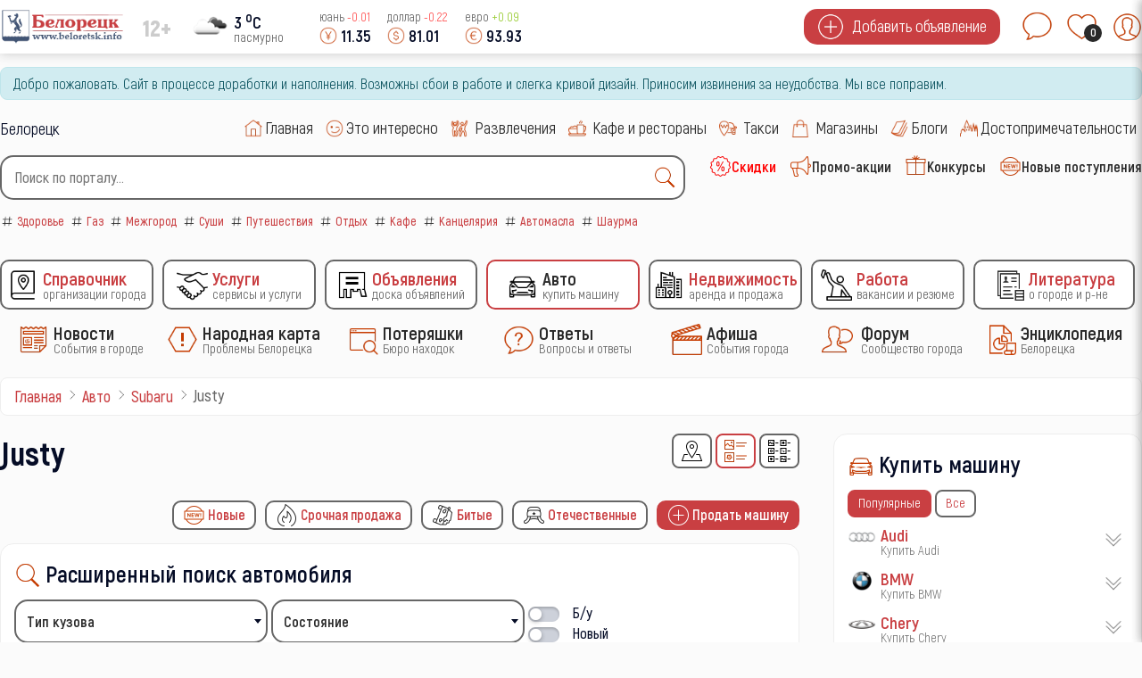

--- FILE ---
content_type: text/html; charset=utf-8
request_url: https://www.beloretsk.info/avto/subaru/justy
body_size: 46345
content:
<!doctype html> 
<html lang="ru">
<head>
	<meta charset="utf-8">
	<meta name="description" content="Справочно-информационный сайт города Белорецка">
	<title>Justy</title>
	<link href="/avto/subaru/justy?format=feed&amp;type=rss" rel="alternate" type="application/rss+xml" title="Justy">
	<link href="/avto/subaru/justy?format=feed&amp;type=atom" rel="alternate" type="application/atom+xml" title="Justy">
	<link href="https://www.beloretsk.info/search?format=opensearch" rel="search" title="OpenSearch Справочно-информационный сайт в г. Белорецк" type="application/opensearchdescription+xml">
	<link href="/favicon.ico" rel="icon" type="image/vnd.microsoft.icon">

	<meta http-equiv="X-UA-Compatible" content="IE=edge" />
	<meta name="viewport" content="width=device-width, initial-scale=1.0, maximum-scale=1.0, user-scalable=0" />
<meta http-equiv="cache-control" content="no-cache">
<meta http-equiv="expires" content="0">

<meta name="theme-color" content="#fff">
<link rel="icon" sizes="192x192" href="/images/logo/logo192.png">

<meta name="apple-mobile-web-app-capable" content="yes">
<meta name="apple-mobile-web-app-status-bar-style" content="black">
<meta name="mobile-web-app-capable" content="yes">
<link rel="apple-touch-icon" sizes="192x192" href="/images/logo/logo192.png">
<link rel="apple-touch-icon" sizes="152x152" href="/images/logo/logo152.png">
<link rel="apple-touch-icon" sizes="72x72" href="/images/logo/logo072.png">

<link rel="shortcut icon" href="/favicon.ico">

<style>
	body::-webkit-scrollbar {
	  width: 12px;               
	}
	body::-webkit-scrollbar-track {
	  background: #fff;      
	}
	body::-webkit-scrollbar-thumb {
	  background-color: #050c26;   
	  border-radius:15px;     
	  border: 3px solid #fff;  
	}
	body {
	  scrollbar-width: thin;          /* "auto" или "thin"  */
	  scrollbar-color: #050c26 #fff;   /* плашка скролла и дорожка */ 
	}

	.load_page	{
      display:none;
    }
	.preloader,
	.load_page.preload {
      position: fixed;
      left: 0;
      top: 0;
      right: 0;
      bottom: 0;
      background: #fbfbfb;
      z-index: 99993;
    }
    .preloader__row{
      position: relative;
      top: 50%;
      left: 50%;
      width: 70px;
      height: 70px;
      margin-top: -35px;
      margin-left: -35px;
      text-align: center;
      animation: preloader-rotate 2s infinite linear;
    }
    .preloader__item {
      position: absolute;
      background-image:url('/images/preloader.gif');
	  background-size: 100% 100%;
		width: 65px;
		height: 65px;
    }

    .loaded_hiding .preloader{
      transition: 0.3s opacity;
      opacity: 0;
    }
	.load_page.preload {
      transition: 0.3s opacity;
      opacity:1 ;		
	}
    .loaded .preloader {
      display:none
    }
	.loaded .load_page.preload {display:block}
</style>	

</head>
<body>
<div class="preloader">
  <div class="preloader__row">
    <div class="preloader__item"></div>
    <div class="preloader__item"></div>
  </div>
</div>
	<script src="/media/vendor/jquery/js/jquery.min.js?3.7.1"></script>
	<script src="/media/legacy/js/jquery-noconflict.min.js?504da4"></script>
	<script type="application/json" class="joomla-script-options new">{"joomla.jtext":{"MOD_FINDER_SEARCH_VALUE":"Введите текст...","ERROR":"Ошибка","MESSAGE":"Сообщение","NOTICE":"Внимание","WARNING":"Предупреждение","JCLOSE":"Закрыть","JOK":"Ок","JOPEN":"Открыть"},"finder-search":{"url":"/component/finder/?task=suggestions.suggest&format=json&tmpl=component&Itemid=101"},"system.paths":{"root":"","rootFull":"https://www.beloretsk.info/","base":"","baseFull":"https://www.beloretsk.info/"},"csrf.token":"42ba20515af77cda4414deb89a05b030","plg_system_schedulerunner":{"interval":300}}</script>
	<script src="/media/system/js/core.min.js?83f2c9"></script>
	<script src="/media/vendor/awesomplete/js/awesomplete.min.js?1.1.5" defer></script>
	<script src="/media/com_finder/js/finder.min.js?5729ed" type="module"></script>
	<script src="/media/system/js/messages.min.js?7a5169" type="module"></script>
	<script src="/media/plg_system_schedulerunner/js/run-schedule.min.js?6a6885" type="module"></script>
	<script src="/modules/mod_jlcontentfieldsfilter/assets/javascript/nouislider.min.js"></script>
	<script src="/modules/mod_jlcontentfieldsfilter/assets/javascript/sliders.js"></script>
	<script src="https://www.beloretsk.info/modules/mod_jlcontentfieldsfilter/assets/javascript/nojq_jlcontentfilter.js?1ca0d9"></script>
	<script src="/modules/mod_sp_poll/assets/js/script.js"></script>
	<script>
	JlContentFieldsFilter.init({
		"autho_send" : 0,
		"form_identifier" : "mod-finder-searchform-276",
		"ajax" : 0,
		"ajax_selector" : ".items-leading",
		"ajax_loader" : "",
		"ajax_loader_width" : 32
	});
</script>
	<script>var base_url = 'https://www.beloretsk.info/index.php?option=com_sppolls'</script>

			<div class="header_menu" style="display:none">
	<div class="all_portal">
		<div class="top_height">
		</div
		><div class="top_logo_block">
			<ul class="mod-menu mod-list nav ">
<li class="nav-item item-121 parent level1" ><a class="preloader_link" href="/catalog" title='Справочник Организации города'>
			<span class="city_menu_img">
			<img class="lazy" src="/images/icons/menu/catalog_35.webp" alt='Справочник' />
		</span><span class="city_txt">
		<span>Справочник</span>
			<small>Организации города</small>
		</span>
	</a></li><li class="nav-item item-3239 parent level1" ><a class="preloader_link" href="/service" title='Услуги Сервисы и услуги'>
			<span class="city_menu_img">
			<img class="lazy" src="/images/icons/menu/service_35.webp" alt='Услуги' />
		</span><span class="city_txt">
		<span>Услуги</span>
			<small>Сервисы и услуги</small>
		</span>
	</a></li><li class="nav-item item-533 parent level1" ><a class="preloader_link" href="/ob-yavleniya" title='Объявления Доска объявлений'>
			<span class="city_menu_img">
			<img class="lazy" src="/images/icons/menu/doska_35.webp" alt='Объявления' />
		</span><span class="city_txt">
		<span>Объявления</span>
			<small>Доска объявлений</small>
		</span>
	</a></li><li class="nav-item item-607 current parent level1" ><a class="preloader_link" href="/avto" title='Авто Купить машину'>
			<span class="city_menu_img">
			<img class="lazy" src="/images/icons/menu/car_35.webp" alt='Авто' />
		</span><span class="city_txt">
		<span>Авто</span>
			<small>Купить машину</small>
		</span>
	</a></li><li class="nav-item item-265 parent level1" ><a class="preloader_link" href="/nedvizhimost" title='Недвижимость Аренда и продажа'>
			<span class="city_menu_img">
			<img class="lazy" src="/images/icons/menu/realty_35.webp" alt='Недвижимость' />
		</span><span class="city_txt">
		<span>Недвижимость</span>
			<small>Аренда и продажа</small>
		</span>
	</a></li><li class="nav-item item-264 parent level1" ><a class="preloader_link" href="/rabota" title='Работа Вакансии и резюме'>
			<span class="city_menu_img">
			<img class="lazy" src="/images/icons/menu/work_35.webp" alt='Работа' />
		</span><span class="city_txt">
		<span>Работа</span>
			<small>Вакансии и резюме</small>
		</span>
	</a></li><li class="nav-item item-4462 parent level1" ><a class="preloader_link" href="/knigi-o-beloretske-i-r-ne" title='Литература о городе и р-не'>
			<span class="city_menu_img">
			<img class="lazy" src="/images/icons/menu/work/resume_50.png#joomlaImage://local-images/icons/menu/work/resume_50.png?width=50&amp;height=50" alt='Литература' />
		</span><span class="city_txt">
		<span>Литература</span>
			<small>о городе и р-не</small>
		</span>
	</a></li></ul>
<ul class="mod-menu mod-list nav ">
<li class="nav-item item-123 parent level1" ><a class="preloader_link" href="/novosti" title='Новости События в городе'>
			<span class="city_menu_img">
			<img class="lazy" src="/images/icons/menu/news_35.webp" alt='Новости' />
		</span><span class="city_txt">
		<span>Новости</span>
			<small>События в городе</small>
		</span>
	</a></li><li class="nav-item item-2618 parent level1" ><a class="preloader_link" href="/narodnaya-karta" title='Народная карта Проблемы Белорецка'>
			<span class="city_menu_img">
			<img class="lazy" src="/images/icons/menu/problem_50.webp" alt='Народная карта' />
		</span><span class="city_txt">
		<span>Народная карта</span>
			<small>Проблемы Белорецка</small>
		</span>
	</a></li><li class="nav-item item-468 parent level1" ><a class="preloader_link" href="/poteryashki" title='Потеряшки Бюро находок'>
			<span class="city_menu_img">
			<img class="lazy" src="/images/icons/menu/poisk_50.webp" alt='Потеряшки' />
		</span><span class="city_txt">
		<span>Потеряшки</span>
			<small>Бюро находок</small>
		</span>
	</a></li><li class="nav-item item-3817 parent level1" ><a class="preloader_link" href="/otvety" title='Ответы Вопросы и ответы'>
			<span class="city_menu_img">
			<img class="lazy" src="/images/icons/menu/ask_50.webp" alt='Ответы' />
		</span><span class="city_txt">
		<span>Ответы</span>
			<small>Вопросы и ответы</small>
		</span>
	</a></li><li class="nav-item item-122 parent level1" ><a class="preloader_link" href="/afisha" title='Афиша События города'>
			<span class="city_menu_img">
			<img class="lazy" src="/images/icons/menu/afisha_50.webp" alt='Афиша' />
		</span><span class="city_txt">
		<span>Афиша</span>
			<small>События города</small>
		</span>
	</a></li><li class="nav-item item-342 level1" >
<a href="https://forum.beloretsk.info" title='Форум Сообщество города'>
			<span class="city_menu_img">
			<img src="/images/icons/menu/forum_50.webp" alt='Сообщество города' />
		</span>
	
	<span class="city_txt">
		<span>Форум</span>
			<small>Сообщество города</small>
		</span>
	</a></li><li class="nav-item item-4493 parent level1" ><a class="preloader_link" href="/entsiklopediya-beloretska" title='Энциклопедия Белорецка'>
			<span class="city_menu_img">
			<img class="lazy" src="/images/icons/menu/work/city_bank.png#joomlaImage://local-images/icons/menu/work/city_bank.png?width=50&amp;height=50" alt='Энциклопедия' />
		</span><span class="city_txt">
		<span>Энциклопедия</span>
			<small>Белорецка</small>
		</span>
	</a></li></ul>

		</div
		><div class="top_btn_block">
			<div class="top_wishlist_icon open-tooltip">
									<span class="icon-open-login">
						<img class="lazy" src="/images/icons/module/message_50.webp" alt="wishlist" />
						<span class="mes_count">0</span>
						<span class="tooltip">Мои сообщения</span>
					</span>
							</div
			><div class="top_wishlist_icon open-tooltip">
				<div class="wish_open">
					<img class="lazy" src="/images/icons/module/heart.webp" alt="wishlist" />
					<span class="wish_count">0</span>
					<span class="tooltip">Список избранного</span>
				</div>
			</div
			><div class="top_user_icon open-tooltip icon-open-login">
									<img class="lazy" src="/images/icons/mini_icons/login_35.webp" alt="user" />
								<span class="tooltip">Личный кабинет</span>
			</div>
		</div>
	</div>
</div>
<div id="mini_login">
	<div class="login_module">
		<div class="icone_close icon-close-login">
			<img class="lazy" src="/images/icons/menu/mobile_close.webp" alt="close" />
		</div>
		<div class="portal_top">
			<h3><img class="lazy" src="/images/icons/module/users_50.webp" alt="Личный кабинет" /><span>Личный кабинет</span></h3>	
	
<!--noindex-->
<div class="city_login">
<form action="/avto/subaru/justy" method="post" id="mini_login-form" >
	<fieldset class="userdata">
		<p id="form-login-username">
			<input id="modlgn-username" type="text" name="username" class="inputbox"  size="18" placeholder="Логин" />
		</p>
		<p id="form-login-password">
			<input id="modlgn-passwd" type="password" name="password" class="inputbox" size="18" placeholder="Пароль" />
		</p>
	<div class="log_btn_block">
		<button type="submit" name="Submit" class="button" value=""><img class="lazy" src="/images/icons/mini_icons/login_35.webp" /><span>Войти</span ></button>
	</div
	><div class="remembe_block">
		<a  rel="nofollow" href="/reset">
			<img class="lazy" src="/images/icons/mini_icons/key_25.webp" />
			<span>Восстановить пароль</span>
		</a>
	</div>
	
	<input type="hidden" name="option" value="com_users" />
	<input type="hidden" name="task" value="user.login" />
	<input type="hidden" name="return" value="aW5kZXgucGhwP0l0ZW1pZD0yNDU3" />
	<input type="hidden" name="42ba20515af77cda4414deb89a05b030" value="1">	</fieldset>

	</form>
<div class="log_reg_text">
	<div>или войдите с помощью любой социальной сети</div>
</div>
<div id="slogin-buttons" class="slogin-no-login">
                    <a  rel="nofollow" class="preloader_link linkvkontakteslogin"  title="ВКонтакте" href="/component/slogin/provider/vkontakte/auth"><span class="vkontakteslogin slogin-ico">&nbsp;</span><span class="text-socbtn">ВКонтакте</span></a>
                    <a  rel="nofollow" class="preloader_link linkodnoklassnikislogin"  title="Одноклассники" href="/component/slogin/provider/odnoklassniki/auth"><span class="odnoklassnikislogin slogin-ico">&nbsp;</span><span class="text-socbtn">Одноклассники</span></a>
            
</div>
	<div class="pretext">
		<div>или пройти регистрацию на нашем сайте</div>
<a class="btn iframe-fancybox" data-type="iframe" data-src="/reg?tmpl=component" style="cursor:pointer"><img class="lazy" src="/images/icons/mini_icons/plus_35.webp" /><span>Регистрация</span></a>
<small>регистрация не займет у Вас более 1 минуты</small>	</div>


</div>
<!--/noindex-->

</div>
	</div>
</div>

<div class="top_header">
	<div class="all_portal">
		<div class="top_height">
		</div
		><div class="top_logo_block">
			<div class="city_logo">
				<a class="preloader_link" href="/"><img class="lazy" src="/images/logo/logo.webp" alt="городской портал" /></a>
			</div
			><div class="top_vozrast">
				12+			</div
			><div class="pogoda">
				<div class="pogoda_img ajax-fancybox" data-src="#fiveday">
	<img class="lazy" src="https://openweathermap.org/img/w/04d.png" alt="...">
</div
><div class="pogoda_info ajax-fancybox" data-src="#fiveday">
	<div class="w-temp"><strong>3 <sup>o</sup>C</strong><span>пасмурно</span></div>
</div>

<div id="fiveday">
			<h4>11 ноября</h4>
					<div class="pogoda_time">12:00</div
			><div class="pogoda_icon"><img src="https://openweathermap.org/img/w/04d.png" alt="." /></div
			><div class="pogoda_tem_mod">
				<div>Температура: 2 ... 2&deg;C</div>
				<div>Ветер западный, 2.26 м/с</div>
			</div>
					<div class="pogoda_time">15:00</div
			><div class="pogoda_icon"><img src="https://openweathermap.org/img/w/04n.png" alt="." /></div
			><div class="pogoda_tem_mod">
				<div>Температура: 2 ... 2&deg;C</div>
				<div>Ветер западный, 1.9 м/с</div>
			</div>
					<div class="pogoda_time">18:00</div
			><div class="pogoda_icon"><img src="https://openweathermap.org/img/w/10n.png" alt="." /></div
			><div class="pogoda_tem_mod">
				<div>Температура: 2 ... 2&deg;C</div>
				<div>Ветер западный, 2.53 м/с</div>
			</div>
					<div class="pogoda_time">21:00</div
			><div class="pogoda_icon"><img src="https://openweathermap.org/img/w/04n.png" alt="." /></div
			><div class="pogoda_tem_mod">
				<div>Температура: -1 ... -1&deg;C</div>
				<div>Ветер западный, 2.81 м/с</div>
			</div>
					<h4>12 ноября</h4>
					<div class="pogoda_time">00:00</div
			><div class="pogoda_icon"><img src="https://openweathermap.org/img/w/04n.png" alt="." /></div
			><div class="pogoda_tem_mod">
				<div>Температура: -2 ... -2&deg;C</div>
				<div>Ветер западный, 2.41 м/с</div>
			</div>
					<div class="pogoda_time">03:00</div
			><div class="pogoda_icon"><img src="https://openweathermap.org/img/w/03n.png" alt="." /></div
			><div class="pogoda_tem_mod">
				<div>Температура: -3 ... -3&deg;C</div>
				<div>Ветер западный, 1.92 м/с</div>
			</div>
					<div class="pogoda_time">06:00</div
			><div class="pogoda_icon"><img src="https://openweathermap.org/img/w/03d.png" alt="." /></div
			><div class="pogoda_tem_mod">
				<div>Температура: 0 ... 0&deg;C</div>
				<div>Ветер западный, 2.56 м/с</div>
			</div>
					<div class="pogoda_time">09:00</div
			><div class="pogoda_icon"><img src="https://openweathermap.org/img/w/03d.png" alt="." /></div
			><div class="pogoda_tem_mod">
				<div>Температура: 2 ... 2&deg;C</div>
				<div>Ветер западный, 4.57 м/с</div>
			</div>
					<div class="pogoda_time">12:00</div
			><div class="pogoda_icon"><img src="https://openweathermap.org/img/w/04d.png" alt="." /></div
			><div class="pogoda_tem_mod">
				<div>Температура: -1 ... -1&deg;C</div>
				<div>Ветер западный, 2.5 м/с</div>
			</div>
					<div class="pogoda_time">15:00</div
			><div class="pogoda_icon"><img src="https://openweathermap.org/img/w/04n.png" alt="." /></div
			><div class="pogoda_tem_mod">
				<div>Температура: -3 ... -3&deg;C</div>
				<div>Ветер южный, 1.56 м/с</div>
			</div>
					<div class="pogoda_time">18:00</div
			><div class="pogoda_icon"><img src="https://openweathermap.org/img/w/04n.png" alt="." /></div
			><div class="pogoda_tem_mod">
				<div>Температура: -3 ... -3&deg;C</div>
				<div>Ветер южный, 1.12 м/с</div>
			</div>
					<div class="pogoda_time">21:00</div
			><div class="pogoda_icon"><img src="https://openweathermap.org/img/w/04n.png" alt="." /></div
			><div class="pogoda_tem_mod">
				<div>Температура: -3 ... -3&deg;C</div>
				<div>Ветер северо-западный, 0.65 м/с</div>
			</div>
					<h4>13 ноября</h4>
					<div class="pogoda_time">00:00</div
			><div class="pogoda_icon"><img src="https://openweathermap.org/img/w/04n.png" alt="." /></div
			><div class="pogoda_tem_mod">
				<div>Температура: -3 ... -3&deg;C</div>
				<div>Ветер юго-восточный, 0.76 м/с</div>
			</div>
					<div class="pogoda_time">03:00</div
			><div class="pogoda_icon"><img src="https://openweathermap.org/img/w/04n.png" alt="." /></div
			><div class="pogoda_tem_mod">
				<div>Температура: -4 ... -4&deg;C</div>
				<div>Ветер юго-восточный, 1.47 м/с</div>
			</div>
					<div class="pogoda_time">06:00</div
			><div class="pogoda_icon"><img src="https://openweathermap.org/img/w/04d.png" alt="." /></div
			><div class="pogoda_tem_mod">
				<div>Температура: -0 ... -0&deg;C</div>
				<div>Ветер южный, 1.65 м/с</div>
			</div>
					<div class="pogoda_time">09:00</div
			><div class="pogoda_icon"><img src="https://openweathermap.org/img/w/04d.png" alt="." /></div
			><div class="pogoda_tem_mod">
				<div>Температура: 3 ... 3&deg;C</div>
				<div>Ветер южный, 2.03 м/с</div>
			</div>
					<div class="pogoda_time">12:00</div
			><div class="pogoda_icon"><img src="https://openweathermap.org/img/w/04d.png" alt="." /></div
			><div class="pogoda_tem_mod">
				<div>Температура: 1 ... 1&deg;C</div>
				<div>Ветер южный, 1.51 м/с</div>
			</div>
					<div class="pogoda_time">15:00</div
			><div class="pogoda_icon"><img src="https://openweathermap.org/img/w/04n.png" alt="." /></div
			><div class="pogoda_tem_mod">
				<div>Температура: 1 ... 1&deg;C</div>
				<div>Ветер западный, 1.25 м/с</div>
			</div>
					<div class="pogoda_time">18:00</div
			><div class="pogoda_icon"><img src="https://openweathermap.org/img/w/04n.png" alt="." /></div
			><div class="pogoda_tem_mod">
				<div>Температура: 2 ... 2&deg;C</div>
				<div>Ветер южный, 1.39 м/с</div>
			</div>
					<div class="pogoda_time">21:00</div
			><div class="pogoda_icon"><img src="https://openweathermap.org/img/w/04n.png" alt="." /></div
			><div class="pogoda_tem_mod">
				<div>Температура: 2 ... 2&deg;C</div>
				<div>Ветер западный, 1.43 м/с</div>
			</div>
					<h4>14 ноября</h4>
					<div class="pogoda_time">00:00</div
			><div class="pogoda_icon"><img src="https://openweathermap.org/img/w/04n.png" alt="." /></div
			><div class="pogoda_tem_mod">
				<div>Температура: 1 ... 1&deg;C</div>
				<div>Ветер западный, 1.64 м/с</div>
			</div>
					<div class="pogoda_time">03:00</div
			><div class="pogoda_icon"><img src="https://openweathermap.org/img/w/04n.png" alt="." /></div
			><div class="pogoda_tem_mod">
				<div>Температура: 2 ... 2&deg;C</div>
				<div>Ветер южный, 1.61 м/с</div>
			</div>
					<div class="pogoda_time">06:00</div
			><div class="pogoda_icon"><img src="https://openweathermap.org/img/w/04d.png" alt="." /></div
			><div class="pogoda_tem_mod">
				<div>Температура: 4 ... 4&deg;C</div>
				<div>Ветер западный, 1.41 м/с</div>
			</div>
					<div class="pogoda_time">09:00</div
			><div class="pogoda_icon"><img src="https://openweathermap.org/img/w/04d.png" alt="." /></div
			><div class="pogoda_tem_mod">
				<div>Температура: 7 ... 7&deg;C</div>
				<div>Ветер южный, 2.42 м/с</div>
			</div>
					<div class="pogoda_time">12:00</div
			><div class="pogoda_icon"><img src="https://openweathermap.org/img/w/04d.png" alt="." /></div
			><div class="pogoda_tem_mod">
				<div>Температура: 3 ... 3&deg;C</div>
				<div>Ветер южный, 1.78 м/с</div>
			</div>
					<div class="pogoda_time">15:00</div
			><div class="pogoda_icon"><img src="https://openweathermap.org/img/w/01n.png" alt="." /></div
			><div class="pogoda_tem_mod">
				<div>Температура: 2 ... 2&deg;C</div>
				<div>Ветер западный, 1.92 м/с</div>
			</div>
					<div class="pogoda_time">18:00</div
			><div class="pogoda_icon"><img src="https://openweathermap.org/img/w/03n.png" alt="." /></div
			><div class="pogoda_tem_mod">
				<div>Температура: 3 ... 3&deg;C</div>
				<div>Ветер южный, 1.65 м/с</div>
			</div>
					<div class="pogoda_time">21:00</div
			><div class="pogoda_icon"><img src="https://openweathermap.org/img/w/04n.png" alt="." /></div
			><div class="pogoda_tem_mod">
				<div>Температура: 2 ... 2&deg;C</div>
				<div>Ветер южный, 1.93 м/с</div>
			</div>
					<h4>15 ноября</h4>
					<div class="pogoda_time">00:00</div
			><div class="pogoda_icon"><img src="https://openweathermap.org/img/w/04n.png" alt="." /></div
			><div class="pogoda_tem_mod">
				<div>Температура: 1 ... 1&deg;C</div>
				<div>Ветер южный, 2.25 м/с</div>
			</div>
					<div class="pogoda_time">03:00</div
			><div class="pogoda_icon"><img src="https://openweathermap.org/img/w/04n.png" alt="." /></div
			><div class="pogoda_tem_mod">
				<div>Температура: 4 ... 4&deg;C</div>
				<div>Ветер южный, 4.65 м/с</div>
			</div>
					<div class="pogoda_time">06:00</div
			><div class="pogoda_icon"><img src="https://openweathermap.org/img/w/04d.png" alt="." /></div
			><div class="pogoda_tem_mod">
				<div>Температура: 5 ... 5&deg;C</div>
				<div>Ветер южный, 5.61 м/с</div>
			</div>
					<div class="pogoda_time">09:00</div
			><div class="pogoda_icon"><img src="https://openweathermap.org/img/w/04d.png" alt="." /></div
			><div class="pogoda_tem_mod">
				<div>Температура: 6 ... 6&deg;C</div>
				<div>Ветер южный, 6.05 м/с</div>
			</div>
					<div class="pogoda_time">12:00</div
			><div class="pogoda_icon"><img src="https://openweathermap.org/img/w/04d.png" alt="." /></div
			><div class="pogoda_tem_mod">
				<div>Температура: 5 ... 5&deg;C</div>
				<div>Ветер южный, 5.64 м/с</div>
			</div>
					<div class="pogoda_time">15:00</div
			><div class="pogoda_icon"><img src="https://openweathermap.org/img/w/04n.png" alt="." /></div
			><div class="pogoda_tem_mod">
				<div>Температура: 5 ... 5&deg;C</div>
				<div>Ветер южный, 5.56 м/с</div>
			</div>
					<div class="pogoda_time">18:00</div
			><div class="pogoda_icon"><img src="https://openweathermap.org/img/w/04n.png" alt="." /></div
			><div class="pogoda_tem_mod">
				<div>Температура: 6 ... 6&deg;C</div>
				<div>Ветер южный, 5.23 м/с</div>
			</div>
					<div class="pogoda_time">21:00</div
			><div class="pogoda_icon"><img src="https://openweathermap.org/img/w/04n.png" alt="." /></div
			><div class="pogoda_tem_mod">
				<div>Температура: 6 ... 6&deg;C</div>
				<div>Ветер южный, 6.23 м/с</div>
			</div>
					<h4>16 ноября</h4>
					<div class="pogoda_time">00:00</div
			><div class="pogoda_icon"><img src="https://openweathermap.org/img/w/04n.png" alt="." /></div
			><div class="pogoda_tem_mod">
				<div>Температура: 5 ... 5&deg;C</div>
				<div>Ветер южный, 8.09 м/с</div>
			</div>
					<div class="pogoda_time">03:00</div
			><div class="pogoda_icon"><img src="https://openweathermap.org/img/w/04n.png" alt="." /></div
			><div class="pogoda_tem_mod">
				<div>Температура: 3 ... 3&deg;C</div>
				<div>Ветер западный, 8.06 м/с</div>
			</div>
					<div class="pogoda_time">06:00</div
			><div class="pogoda_icon"><img src="https://openweathermap.org/img/w/10d.png" alt="." /></div
			><div class="pogoda_tem_mod">
				<div>Температура: 3 ... 3&deg;C</div>
				<div>Ветер западный, 6.96 м/с</div>
			</div>
					<div class="pogoda_time">09:00</div
			><div class="pogoda_icon"><img src="https://openweathermap.org/img/w/13d.png" alt="." /></div
			><div class="pogoda_tem_mod">
				<div>Температура: 2 ... 2&deg;C</div>
				<div>Ветер западный, 4.92 м/с</div>
			</div>
			</div>

			</div
			><div class="kurs">
							<span class="usd mob_usd">
					<small>юань <sup  class="minus" >-0.01</sup></small>
					<span>
						<img class="lazy" src="/images/icons/mini_icons/cny_35.webp" alt="cny" />
						<label>11.35</label>
					</span>
				</span>
				<span class="usd mob_usd">
					<small>доллар <sup  class="minus" >-0.22</sup></small>
					<span>
						<img class="lazy" src="/images/icons/mini_icons/usd_35.webp" alt="usd" />
						<label>81.01</label>
					</span>
				</span>
				<span class="usd mob_usd">
					<small>евро <sup  class="plus" >+0.09</sup></small>
					<span>
						<img class="lazy" src="/images/icons/mini_icons/euro_35.webp" alt="euro" />
						<label>93.93</label>
					</span>
				</span>
									</div>
		</div
		><div class="top_btn_block">
			<div class="top_add_btn">
									<span class="icon-open-login">
						<img class="lazy" src="/images/icons/mini_icons/plus_35.webp" alt="plus" />
						<span>Добавить объявление</span>
					</span>
							</div>
			<div class="top_wishlist_icon open-tooltip">
									<span class="icon-open-login">
						<img class="lazy" src="/images/icons/module/message_50.webp" alt="wishlist" />
						<span class="mes_count">0</span>
						<span class="tooltip">Мои сообщения</span>
					</span>
							</div
			><div class="top_wishlist_icon open-tooltip">
				<div class="wish_open">
					<img class="lazy" src="/images/icons/module/heart.webp" alt="wishlist" />
					<span class="wish_count">0</span>
					<span class="tooltip">Список избранного</span>
				</div>
			</div
			><div class="top_user_icon open-tooltip icon-open-login">
									<img class="lazy" src="/images/icons/mini_icons/login_35.webp" alt="user" />
								<span class="tooltip">Личный кабинет</span>
			</div>
		</div>
	</div>
</div>
<div class="all_portal">
	<div id="system-message-container" aria-live="polite"></div>

			<div class="alert alert-info">Добро пожаловать. Сайт в процессе доработки и наполнения. Возможны сбои в работе и слегка кривой дизайн. Приносим извинения за неудобства. Мы все поправим. </div>
	</div>
<div class="all_portal">
	<div class="like_block">
		<div class="gorod">
			Белорецк		</div>
					<script type="text/javascript">
			  window.vkAsyncInit = function() {
				VK.init({
				  apiId: 51646706,
				  onlyWidgets: true
				});
				
				VK.Widgets.Like("vk_like", {type: "mini", height: 20, pageImage:"https://www.beloretsk.info/templates/gorod/images/like_vk.png"});
				VK.Widgets.Group("vk_groups", {mode: 3, width: "auto"}, 55917638);
			  };

			  setTimeout(function() {
				var el = document.createElement("script");
				el.type = "text/javascript";
				el.src = "https://vk.com/js/api/openapi.js?146";
				el.async = true;
				document.getElementById("vk_like").appendChild(el);
			  }, 3000);
			</script>

			<div id="vk_like"></div>
			</div
	><div class="top_menu">
		<ul class="mod-menu mod-list nav ">
<li class="nav-item item-101 default level1" ><a class="preloader_link" href="/" title='Главная '>
			<span class="city_menu_img">
			<img class="lazy" src="/images/icons/menu/home_30.webp" alt='Главная' />
		</span><span class="city_txt">
		<span>Главная</span>
		</span>
	</a></li><li class="nav-item item-281 level1" ><a class="preloader_link" href="/eto-interesno" title='Это интересно '>
			<span class="city_menu_img">
			<img class="lazy" src="/images/icons/menu/interest_30.webp" alt='Это интересно' />
		</span><span class="city_txt">
		<span>Это интересно</span>
		</span>
	</a></li><li class="nav-item item-124 level1" >
<a href="/catalog/razvlecheniya-i-otdykh" title='Развлечения '>
			<span class="city_menu_img">
			<img src="/images/icons/menu/party_30.webp" alt='' />
		</span>
	
	<span class="city_txt">
		<span>Развлечения</span>
		</span>
	</a></li><li class="nav-item item-125 level1" >
<a href="/catalog/kafe-bary-restorany" title='Кафе и рестораны '>
			<span class="city_menu_img">
			<img src="/images/icons/menu/cafe_30.webp" alt='' />
		</span>
	
	<span class="city_txt">
		<span>Кафе и рестораны</span>
		</span>
	</a></li><li class="nav-item item-126 level1" >
<a href="/catalog/avto/taksi" title='Такси '>
			<span class="city_menu_img">
			<img src="/images/icons/menu/taxi_30.webp" alt='' />
		</span>
	
	<span class="city_txt">
		<span>Такси</span>
		</span>
	</a></li><li class="nav-item item-127 level1" >
<a href="/catalog/magaziny" title='Магазины '>
			<span class="city_menu_img">
			<img src="/images/icons/menu/shop_30.webp" alt='' />
		</span>
	
	<span class="city_txt">
		<span>Магазины</span>
		</span>
	</a></li><li class="nav-item item-2397 parent level1" ><a class="preloader_link" href="/blogi" title='Блоги '>
			<span class="city_menu_img">
			<img class="lazy" src="/images/icons/menu/blog_30.webp" alt='Блоги' />
		</span><span class="city_txt">
		<span>Блоги</span>
		</span>
	</a></li><li class="nav-item item-128 parent level1" ><a class="preloader_link" href="/dostoprimechatelnosti" title='Достопримечательности '>
			<span class="city_menu_img">
			<img class="lazy" src="/images/icons/menu/dost_30.webp" alt='Достопримечательности' />
		</span><span class="city_txt">
		<span>Достопримечательности</span>
		</span>
	</a></li></ul>

	</div>
</div>
<div class="all_portal">
	<div class="search">
		
<form class="mod-finder js-finder-searchform form-search" action="/search" method="get" role="search">
    <div class="mod-finder__search input-group"><input type="text" name="q" id="mod-finder-searchword92" class="js-finder-search-query form-control" value="" placeholder="Поиск по порталу..."><button class="btn btn-primary finder" type="submit" title="Найти"><img src="/images/icons/module/search_30.webp" alt="поиск" /></button></div>
            </form>

		<div class="mod_tags">
			<div class="tagspopular ">
	<ul>
<li>
	<a class="preloader_link" href="/tag/77-zdorove">
		<img class="lazy" src="/images/icons/mini_icons/hashtag_25.webp" alt="hashtag" />
		<span>Здоровье</span>
					
	</a>
</li>
<li>
	<a class="preloader_link" href="/tag/115-gaz">
		<img class="lazy" src="/images/icons/mini_icons/hashtag_25.webp" alt="hashtag" />
		<span>Газ</span>
					
	</a>
</li>
<li>
	<a class="preloader_link" href="/tag/100-mezhgorod">
		<img class="lazy" src="/images/icons/mini_icons/hashtag_25.webp" alt="hashtag" />
		<span>Межгород</span>
					
	</a>
</li>
<li>
	<a class="preloader_link" href="/tag/70-sushi">
		<img class="lazy" src="/images/icons/mini_icons/hashtag_25.webp" alt="hashtag" />
		<span>Суши</span>
					
	</a>
</li>
<li>
	<a class="preloader_link" href="/tag/81-puteshestviya">
		<img class="lazy" src="/images/icons/mini_icons/hashtag_25.webp" alt="hashtag" />
		<span>Путешествия</span>
					
	</a>
</li>
<li>
	<a class="preloader_link" href="/otdykh">
		<img class="lazy" src="/images/icons/mini_icons/hashtag_25.webp" alt="hashtag" />
		<span>Отдых</span>
					
	</a>
</li>
<li>
	<a class="preloader_link" href="/tag/75-kafe">
		<img class="lazy" src="/images/icons/mini_icons/hashtag_25.webp" alt="hashtag" />
		<span>Кафе</span>
					
	</a>
</li>
<li>
	<a class="preloader_link" href="/tag/109-kantselyariya">
		<img class="lazy" src="/images/icons/mini_icons/hashtag_25.webp" alt="hashtag" />
		<span>Канцелярия</span>
					
	</a>
</li>
<li>
	<a class="preloader_link" href="/tag/114-avtomasla">
		<img class="lazy" src="/images/icons/mini_icons/hashtag_25.webp" alt="hashtag" />
		<span>Автомасла</span>
					
	</a>
</li>
<li>
	<a class="preloader_link" href="/tag/73-shaurma">
		<img class="lazy" src="/images/icons/mini_icons/hashtag_25.webp" alt="hashtag" />
		<span>Шаурма</span>
					
	</a>
</li>
	</ul>
</div>

		</div>
	</div
	><div class="sale_menu">
		<ul class="mod-menu mod-list nav ">
<li class="nav-item item-2808 level1" ><a class="preloader_link" href="/skidki" title='Скидки '>
			<span class="city_menu_img">
			<img class="lazy" src="/images/icons/menu/sale_30.webp" alt='Скидки' />
		</span><span class="city_txt">
		<span>Скидки</span>
		</span>
	</a></li><li class="nav-item item-4399 level1" ><a class="preloader_link" href="/promo-aktsii" title='Промо-акции '>
			<span class="city_menu_img">
			<img class="lazy" src="/images/icons/menu/promo_50.png#joomlaImage://local-images/icons/menu/promo_50.png?width=50&amp;height=50" alt='Промо-акции' />
		</span><span class="city_txt">
		<span>Промо-акции</span>
		</span>
	</a></li><li class="nav-item item-2810 level1" ><a class="preloader_link" href="/konkursy" title='Конкурсы '>
			<span class="city_menu_img">
			<img class="lazy" src="/images/icons/menu/podarok_30.webp" alt='Конкурсы' />
		</span><span class="city_txt">
		<span>Конкурсы</span>
		</span>
	</a></li><li class="nav-item item-2809 level1" ><a class="preloader_link" href="/novye-postupleniya" title='Новые поступления '>
			<span class="city_menu_img">
			<img class="lazy" src="/images/icons/menu/new_30.webp" alt='Новые поступления' />
		</span><span class="city_txt">
		<span>Новые поступления</span>
		</span>
	</a></li></ul>

		<div class="phone">
			
		</div>
	</div>
	
	<div class="mainmenu">
		<ul class="mod-menu mod-list nav ">
<li class="nav-item item-121 parent level1" ><a class="preloader_link" href="/catalog" title='Справочник Организации города'>
			<span class="city_menu_img">
			<img class="lazy" src="/images/icons/menu/catalog_35.webp" alt='Справочник' />
		</span><span class="city_txt">
		<span>Справочник</span>
			<small>Организации города</small>
		</span>
	</a></li><li class="nav-item item-3239 parent level1" ><a class="preloader_link" href="/service" title='Услуги Сервисы и услуги'>
			<span class="city_menu_img">
			<img class="lazy" src="/images/icons/menu/service_35.webp" alt='Услуги' />
		</span><span class="city_txt">
		<span>Услуги</span>
			<small>Сервисы и услуги</small>
		</span>
	</a></li><li class="nav-item item-533 parent level1" ><a class="preloader_link" href="/ob-yavleniya" title='Объявления Доска объявлений'>
			<span class="city_menu_img">
			<img class="lazy" src="/images/icons/menu/doska_35.webp" alt='Объявления' />
		</span><span class="city_txt">
		<span>Объявления</span>
			<small>Доска объявлений</small>
		</span>
	</a></li><li class="nav-item item-607 current parent level1" ><a class="preloader_link" href="/avto" title='Авто Купить машину'>
			<span class="city_menu_img">
			<img class="lazy" src="/images/icons/menu/car_35.webp" alt='Авто' />
		</span><span class="city_txt">
		<span>Авто</span>
			<small>Купить машину</small>
		</span>
	</a></li><li class="nav-item item-265 parent level1" ><a class="preloader_link" href="/nedvizhimost" title='Недвижимость Аренда и продажа'>
			<span class="city_menu_img">
			<img class="lazy" src="/images/icons/menu/realty_35.webp" alt='Недвижимость' />
		</span><span class="city_txt">
		<span>Недвижимость</span>
			<small>Аренда и продажа</small>
		</span>
	</a></li><li class="nav-item item-264 parent level1" ><a class="preloader_link" href="/rabota" title='Работа Вакансии и резюме'>
			<span class="city_menu_img">
			<img class="lazy" src="/images/icons/menu/work_35.webp" alt='Работа' />
		</span><span class="city_txt">
		<span>Работа</span>
			<small>Вакансии и резюме</small>
		</span>
	</a></li><li class="nav-item item-4462 parent level1" ><a class="preloader_link" href="/knigi-o-beloretske-i-r-ne" title='Литература о городе и р-не'>
			<span class="city_menu_img">
			<img class="lazy" src="/images/icons/menu/work/resume_50.png#joomlaImage://local-images/icons/menu/work/resume_50.png?width=50&amp;height=50" alt='Литература' />
		</span><span class="city_txt">
		<span>Литература</span>
			<small>о городе и р-не</small>
		</span>
	</a></li></ul>

	</div>
	
	<div class="bottom_menu">
		<ul class="mod-menu mod-list nav ">
<li class="nav-item item-123 parent level1" ><a class="preloader_link" href="/novosti" title='Новости События в городе'>
			<span class="city_menu_img">
			<img class="lazy" src="/images/icons/menu/news_35.webp" alt='Новости' />
		</span><span class="city_txt">
		<span>Новости</span>
			<small>События в городе</small>
		</span>
	</a></li><li class="nav-item item-2618 parent level1" ><a class="preloader_link" href="/narodnaya-karta" title='Народная карта Проблемы Белорецка'>
			<span class="city_menu_img">
			<img class="lazy" src="/images/icons/menu/problem_50.webp" alt='Народная карта' />
		</span><span class="city_txt">
		<span>Народная карта</span>
			<small>Проблемы Белорецка</small>
		</span>
	</a></li><li class="nav-item item-468 parent level1" ><a class="preloader_link" href="/poteryashki" title='Потеряшки Бюро находок'>
			<span class="city_menu_img">
			<img class="lazy" src="/images/icons/menu/poisk_50.webp" alt='Потеряшки' />
		</span><span class="city_txt">
		<span>Потеряшки</span>
			<small>Бюро находок</small>
		</span>
	</a></li><li class="nav-item item-3817 parent level1" ><a class="preloader_link" href="/otvety" title='Ответы Вопросы и ответы'>
			<span class="city_menu_img">
			<img class="lazy" src="/images/icons/menu/ask_50.webp" alt='Ответы' />
		</span><span class="city_txt">
		<span>Ответы</span>
			<small>Вопросы и ответы</small>
		</span>
	</a></li><li class="nav-item item-122 parent level1" ><a class="preloader_link" href="/afisha" title='Афиша События города'>
			<span class="city_menu_img">
			<img class="lazy" src="/images/icons/menu/afisha_50.webp" alt='Афиша' />
		</span><span class="city_txt">
		<span>Афиша</span>
			<small>События города</small>
		</span>
	</a></li><li class="nav-item item-342 level1" >
<a href="https://forum.beloretsk.info" title='Форум Сообщество города'>
			<span class="city_menu_img">
			<img src="/images/icons/menu/forum_50.webp" alt='Сообщество города' />
		</span>
	
	<span class="city_txt">
		<span>Форум</span>
			<small>Сообщество города</small>
		</span>
	</a></li><li class="nav-item item-4493 parent level1" ><a class="preloader_link" href="/entsiklopediya-beloretska" title='Энциклопедия Белорецка'>
			<span class="city_menu_img">
			<img class="lazy" src="/images/icons/menu/work/city_bank.png#joomlaImage://local-images/icons/menu/work/city_bank.png?width=50&amp;height=50" alt='Энциклопедия' />
		</span><span class="city_txt">
		<span>Энциклопедия</span>
			<small>Белорецка</small>
		</span>
	</a></li></ul>

	</div>
	
		<div class="breadcrumb">
			<ul itemscope itemtype="https://schema.org/BreadcrumbList" class="breadcrumb">
					<li class="active">
				<span class="divider icon-location"></span>
			</li>
		
						<li itemprop="itemListElement" itemscope itemtype="https://schema.org/ListItem">
											<a itemprop="item" href="/" class="preloader_link pathway"><span itemprop="name">Главная</span></a>
					
											<span class="divider">
							<img class="lazy" src="/images/icons/mini_icons/right_25.webp" />
						</span>
										<meta itemprop="position" content="1">
				</li>
							<li itemprop="itemListElement" itemscope itemtype="https://schema.org/ListItem">
											<a itemprop="item" href="/avto" class="preloader_link pathway"><span itemprop="name">Авто</span></a>
					
											<span class="divider">
							<img class="lazy" src="/images/icons/mini_icons/right_25.webp" />
						</span>
										<meta itemprop="position" content="2">
				</li>
							<li itemprop="itemListElement" itemscope itemtype="https://schema.org/ListItem">
											<a itemprop="item" href="/avto/subaru" class="preloader_link pathway"><span itemprop="name">Subaru</span></a>
					
											<span class="divider">
							<img class="lazy" src="/images/icons/mini_icons/right_25.webp" />
						</span>
										<meta itemprop="position" content="3">
				</li>
							<li itemprop="itemListElement" itemscope itemtype="https://schema.org/ListItem" class="active">
					<span itemprop="name">
						Justy					</span>
					<meta itemprop="position" content="4">
				</li>
				</ul>

	</div>
		
	
</div>

	

<div class="all_portal">
		</div>
	
<div class="all_portal">
		</div>
	
<div class="all_portal">
		</div>
<div class="all_portal">
		<div id="all_content" data-sticky-container >
		<div id="main_content" class="main_content">
			
<div class="auto_items">
	<div class="page-header">	
							<h1> 									<span class="subheading-category">Justy</span>
								<span class="mod_hr"></span>
			</h1>
			</div
	><div class="list_view">
				<a class="map_btn iframe-fancybox open-tooltip" data-type="iframe" data-src="?catid=1655&tmpl=map" href="javascript:;" >
			<img src="/images/icons/form/map_50.webp" alt="map" />
			<span class="tooltip">Показать на карте</span>
		</a>
		<a href="#" class="grid active open-tooltip">
			<img src="/images/icons/mini_icons/grid_50.webp" />
			<span class="tooltip">Подробный список</span>
			<sup></sup>
		</a>
		<a href="#" class="list open-tooltip">
			<img src="/images/icons/mini_icons/list_50.webp" />
			<span class="tooltip">Компактный список</span>
			<sup></sup>
		</a>
			</div>

	<div class="add_button mini_menu">
		<ul class="menu mod-list nav ">
<li class="nav-item item-2052 level1" ><a class="preloader_link" href="/novye" href="javascript:;" title='Новые '>

			<span class="city_menu_img">
			<img class="lazy" src="/images/icons/menu/new_30.webp" alt='Новые' />
		</span>
	
	<span class="city_txt">
		<span>Новые</span>
		</span>
	</a></li><li class="nav-item item-2053 level1" ><a class="preloader_link" href="/srochnaya-prodazha" href="javascript:;" title='Срочная продажа '>

			<span class="city_menu_img">
			<img class="lazy" src="/images/icons/menu/fire_30.webp" alt='Срочная продажа' />
		</span>
	
	<span class="city_txt">
		<span>Срочная продажа</span>
		</span>
	</a></li><li class="nav-item item-2054 level1" ><a class="preloader_link" href="/bitye" href="javascript:;" title='Битые '>

			<span class="city_menu_img">
			<img class="lazy" src="/images/icons/menu/crash_30.webp" alt='Битые' />
		</span>
	
	<span class="city_txt">
		<span>Битые</span>
		</span>
	</a></li><li class="nav-item item-2055 level1" ><a class="preloader_link" href="/otechestvennye" href="javascript:;" title='Отечественные '>

			<span class="city_menu_img">
			<img class="lazy" src="/images/icons/menu/ushanka_30.webp" alt='Отечественные' />
		</span>
	
	<span class="city_txt">
		<span>Отечественные</span>
		</span>
	</a></li><li class="nav-item item-2455 divider level1" >			<span class="city_menu_img no_login">
			<img src="/images/icons/menu/afisha/plus_35.webp" alt='Продать машину' />
		</span>
	
	<span class="city_txt no_login">
		<span>Продать машину</span>
		</span>
	</li></ul>
	</div>
	
		
	
			<div class="main_search">
			<div class="padding">
				<div class="portal_top">
			<h3><img class="lazy" src="/images/icons/module/search_50_main.webp" alt="Расширенный поиск автомобиля" /><span>Расширенный поиск автомобиля</span></h3>	
	<form id="mod-finder-searchform-276" action="/avto/subaru/justy" method="post" class="form-search">
	<div class="jlcontentfieldsfilter">
		
			<div class="filter_col">
<select
    name="jlcontentfieldsfilter[87]"
    id="tip-kuzova-276"
    class="jlmf-select"
>
    <option value="">Выбрать</option>

		            <option value=""  selected="selected">Тип кузова</option>
		            <option value="Седан" >Седан</option>
		            <option value="Хэтчбэк" >Хэтчбэк</option>
		            <option value="Универсал" >Универсал</option>
		            <option value="Внедорожник" >Внедорожник</option>
		            <option value="Кабриолет" >Кабриолет</option>
		            <option value="Купе" >Купе</option>
		            <option value="Лимузин" >Лимузин</option>
		            <option value="Минивэн" >Минивэн</option>
		            <option value="Пикап" >Пикап</option>
		            <option value="Фургон" >Фургон</option>
		            <option value="Микроавтобус" >Микроавтобус</option>
	</select>
</div>



        
			<div class="filter_col">
<select
    name="jlcontentfieldsfilter[86]"
    id="sostoyanie-276"
    class="jlmf-select"
>
    <option value="">Выбрать</option>

		            <option value=""  selected="selected">Состояние</option>
		            <option value="1" >Не битый</option>
		            <option value="17" >Битый</option>
	</select>
</div>



        
			<div class="filter_col">
    <div>    <div>
        <input
            type="checkbox"
            value="0"
            id="novyj-1-276"
            name="jlcontentfieldsfilter[100][]"            class="rsform-checkbox jlmf-checkbox"
        />
        <label class="jlmf-sublabel" for="novyj-1-276">Б/у</label>
    </div>
    </div><div>    <div>
        <input
            type="checkbox"
            value="15"
            id="novyj-2-276"
            name="jlcontentfieldsfilter[100][]"            class="rsform-checkbox jlmf-checkbox"
        />
        <label class="jlmf-sublabel" for="novyj-2-276">Новый</label>
    </div>
    </div></div>

        
			<div class="filter_col">
<select
    name="jlcontentfieldsfilter[90]"
    id="tip-dvigatelya-276"
    class="jlmf-select"
>
    <option value="">Выбрать</option>

		            <option value=""  selected="selected">Тип двигателя</option>
		            <option value="1" >Бензин</option>
		            <option value="2" >Дизель</option>
		            <option value="3" >Гибрид</option>
		            <option value="4" >Электро</option>
		            <option value="5" >Газ</option>
	</select>
</div>



        
			<div class="filter_col">
<select
    name="jlcontentfieldsfilter[92]"
    id="korobka-peredach-276"
    class="jlmf-select"
>
    <option value="">Выбрать</option>

		            <option value=""  selected="selected">Коробка передач</option>
		            <option value="1" >Механика</option>
		            <option value="2" >Автомат</option>
		            <option value="3" >Робот</option>
		            <option value="4" >Вариатор</option>
	</select>
</div>



        
			<div class="filter_col">
<select
    name="jlcontentfieldsfilter[93]"
    id="privod-276"
    class="jlmf-select"
>
    <option value="">Выбрать</option>

		            <option value=""  selected="selected">Привод</option>
		            <option value="1" >Передний</option>
		            <option value="2" >Задний</option>
		            <option value="3" >Полный</option>
	</select>
</div>



        
			<div class="filter_col">
<select
    name="jlcontentfieldsfilter[88]"
    id="kolichestvo-dverej-276"
    class="jlmf-select"
>
    <option value="">Выбрать</option>

		            <option value=""  selected="selected">Количество дверей</option>
		            <option value="0" >Не указывать</option>
		            <option value="1" >2</option>
		            <option value="2" >3</option>
		            <option value="3" >4</option>
		            <option value="4" >5</option>
	</select>
</div>



        
			<div class="filter_col">
<select
    name="jlcontentfieldsfilter[94]"
    id="rul-276"
    class="jlmf-select"
>
    <option value="">Выбрать</option>

		            <option value=""  selected="selected">Руль</option>
		            <option value="1" >Левый</option>
		            <option value="2" >Правый</option>
	</select>
</div>



        
			<div class="filter_col">
<select
    name="jlcontentfieldsfilter[95]"
    id="vladeltsev-po-pts-276"
    class="jlmf-select"
>
    <option value="">Выбрать</option>

		            <option value=""  selected="selected">Владельцев по ПТС</option>
		            <option value="1" >1</option>
		            <option value="2" >2</option>
		            <option value="3" >3</option>
		            <option value="4" >4+</option>
	</select>
</div>



        
			<div class="filter_col2">

<div class="jlmf-label">Год выпуска</div>
<div class="jlmf-list-2 range-sliders">
<div class="filter_padding">
    <div class="filter_input">
        <input
                type="text"
                placeholder="Минимум 0"
                value="0"
                id="god-vypuska-from-276"
                name="jlcontentfieldsfilter[84][from]"
                class="jlmf-input input-min"
                data-min="0"
        />
    </div
	><div class="filter_input right">
        <input
                type="text"
                placeholder="Максимум 0"
                value="0"
                id="god-vypuska-to-276"
                name="jlcontentfieldsfilter[84][to]"
                class="jlmf-input input-max"
                data-max="0"
        />
    </div>

    <div class="jlmf-range-block">
        <div class="jlmf-range" data-min="0" data-max="0" data-from="0" data-to="0"></div>
    </div>
</div>
</div>
</div>
        
			<div class="filter_col2">

<div class="jlmf-label">Цена</div>
<div class="jlmf-list-2 range-sliders">
<div class="filter_padding">
    <div class="filter_input">
        <input
                type="text"
                placeholder="Минимум 0"
                value="0"
                id="price-avto-from-276"
                name="jlcontentfieldsfilter[96][from]"
                class="jlmf-input input-min"
                data-min="0"
        />
    </div
	><div class="filter_input right">
        <input
                type="text"
                placeholder="Максимум 0"
                value="0"
                id="price-avto-to-276"
                name="jlcontentfieldsfilter[96][to]"
                class="jlmf-input input-max"
                data-max="0"
        />
    </div>

    <div class="jlmf-range-block">
        <div class="jlmf-range" data-min="0" data-max="0" data-from="0" data-to="0"></div>
    </div>
</div>
</div>
</div>
        		
				
		<div class="filter_button_block">
							<button type="submit" class="preloader_link jlmf-button"><img class="lazy" src="/images/icons/mini_icons/search_35.webp" alt="search" /><span>Подобрать</span></button>
						<button type="button" class="jlmf-link" onclick="return JlContentFieldsFilter.clearForm(this);"><img class="lazy" src="/images/icons/mini_icons/close_35.webp" alt="close" /><span>Сбросить фильтр</span></button>
		</div>

	</div>
        <input type="hidden" name="jlcontentfieldsfilter[is_filter]" value="1">
</form>
</div>			</div>
		</div>
		
<div id="content" class="items-leading">
			
	<div class="home_vip">
		<div class="portal_top vip">
			<h3><img class="lazy" src="/images/icons/module/rekomend_50.webp" alt="VIP автомобили" /><span>VIP автомобили</span></h3>	
	<div class="vip_mod_catalog">
 <script>
    document.addEventListener('DOMContentLoaded', function () {
      const slider = new ChiefSlider('.news_block_209', {
        loop: true,
               interval: 5000,
		refresh: true,
      });
    });
  </script>
  <div class="container_all mini_top_btn">
    <div class="news_block_all news_block_209">
      <div class="slider__container">
        <div class="slider__wrapper">
          <div class="slider__items">
						

									<div class="slider__item">
					<div class="slider__item-container">
					<div class="slider__item-content">
						<div class="slider_item_block freedom">
							<div class="slider_img">
								<a class="iframe-fancybox" data-type="iframe" data-src="/platnoe-razmeshenie?tmpl=component" href="javascript:;" title="VIP размещение">
									<img class="lazy" src="/images/cache/e2737211eded540391c4c4a0e3d110bb_w300_h200_cp.webp"  alt="mesto" />
								</a>
							</div>
							<div class="slider_text">
								<h2>
									<a class="iframe-fancybox" data-type="iframe" data-src="/platnoe-razmeshenie?tmpl=component" href="javascript:;" title="VIP размещение">
										VIP размещение									</a>
								</h2>
								<div class="vip_text">Лучшие позиции для Вашего объявления</div>
								<div class="ic_cat">
									<a class="iframe-fancybox" data-type="iframe" data-src="/platnoe-razmeshenie?tmpl=component" href="javascript:;" title="VIP размещение">
										Как сюда попасть?									</a>
								</div>
							</div>
						</div>
					</div>
					</div>
					</div>
													<div class="slider__item">
					<div class="slider__item-container">
					<div class="slider__item-content">
						<div class="slider_item_block freedom">	
							<div class="slider_img">
								<a class="iframe-fancybox" data-type="iframe" data-src="/platnoe-razmeshenie?tmpl=component" href="javascript:;" title="VIP размещение">
									<img class="lazy" src="/images/cache/e2737211eded540391c4c4a0e3d110bb_w300_h200_cp.webp"  alt="mesto" />
								</a>
							</div>
							<div class="slider_text">
								<h2>
									<a class="iframe-fancybox" data-type="iframe" data-src="/platnoe-razmeshenie?tmpl=component" href="javascript:;" title="VIP размещение">
										VIP размещение									</a>
								</h2>
								<div class="vip_text">Лучшие позиции для Вашего объявления</div>
								<div class="ic_cat">
									<a class="iframe-fancybox" data-type="iframe" data-src="/platnoe-razmeshenie?tmpl=component" href="javascript:;" title="VIP размещение">
										Как сюда попасть?									</a>
								</div>
							</div>
						</div>		
					</div>
					</div>
					</div>
													<div class="slider__item">
					<div class="slider__item-container">
					<div class="slider__item-content">
						<div class="slider_item_block freedom">		
							<div class="slider_img">
								<a class="iframe-fancybox" data-type="iframe" data-src="/platnoe-razmeshenie?tmpl=component" href="javascript:;" title="VIP размещение">
									<img class="lazy" src="/images/cache/e2737211eded540391c4c4a0e3d110bb_w300_h200_cp.webp"  alt="mesto" />
								</a>
							</div>
							<div class="slider_text">
								<h2>
									<a class="iframe-fancybox" data-type="iframe" data-src="/platnoe-razmeshenie?tmpl=component" href="javascript:;" title="VIP размещение">
										VIP размещение									</a>
								</h2>
								<div class="vip_text">Лучшие позиции для Вашего объявления</div>
								<div class="ic_cat">
									<a class="iframe-fancybox" data-type="iframe" data-src="/platnoe-razmeshenie?tmpl=component" href="javascript:;" title="VIP размещение">
										Как сюда попасть?									</a>
								</div>
							</div>
						</div>		
					</div>
					</div>
					</div>
													<div class="slider__item">
					<div class="slider__item-container">
					<div class="slider__item-content">
						<div class="slider_item_block freedom">		
							<div class="slider_img">
								<a class="iframe-fancybox" data-type="iframe" data-src="/platnoe-razmeshenie?tmpl=component" href="javascript:;" title="VIP размещение">
									<img class="lazy" src="/images/cache/e2737211eded540391c4c4a0e3d110bb_w300_h200_cp.webp"  alt="mesto" />
								</a>
							</div>
							<div class="slider_text">
								<h2>
									<a class="iframe-fancybox" data-type="iframe" data-src="/platnoe-razmeshenie?tmpl=component" href="javascript:;" title="VIP размещение">
										VIP размещение									</a>
								</h2>
								<div class="vip_text">Лучшие позиции для Вашего объявления</div>
								<div class="ic_cat">
									<a class="iframe-fancybox" data-type="iframe" data-src="/platnoe-razmeshenie?tmpl=component" href="javascript:;" title="VIP размещение">
										Как сюда попасть?									</a>
								</div>
							</div>
						</div>		
					</div>
					</div>
					</div>
													<div class="slider__item">
					<div class="slider__item-container">
					<div class="slider__item-content">
						<div class="slider_item_block freedom">		
							<div class="slider_img">
								<a class="iframe-fancybox" data-type="iframe" data-src="/platnoe-razmeshenie?tmpl=component" href="javascript:;" title="VIP размещение">
									<img class="lazy" src="/images/cache/e2737211eded540391c4c4a0e3d110bb_w300_h200_cp.webp"  alt="mesto" />
								</a>
							</div>
							<div class="slider_text">
								<h2>
									<a class="iframe-fancybox" data-type="iframe" data-src="/platnoe-razmeshenie?tmpl=component" href="javascript:;" title="VIP размещение">
										VIP размещение									</a>
								</h2>
								<div class="vip_text">Лучшие позиции для Вашего объявления</div>
								<div class="ic_cat">
									<a class="iframe-fancybox" data-type="iframe" data-src="/platnoe-razmeshenie?tmpl=component" href="javascript:;" title="VIP размещение">
										Как сюда попасть?									</a>
								</div>
							</div>
						</div>		
					</div>
					</div>
					</div>
				
		</div>
		<a href="#" class="slider__control" data-slide="prev"></a>
		<a href="#" class="slider__control" data-slide="next"></a>
		<ol class="slider__indicators">
													<li data-slide-to="1"></li>
									<li data-slide-to="2"></li>
									<li data-slide-to="3"></li>
													<li data-slide-to="4"></li>
													<li data-slide-to="5"></li>
				
		  </ol>
	</div>
   </div>
  </div>
</div>
</div>
</div>	</div>
	
	<div class="user_custom">
		<div class="padding">
			<div class="mod-banners bannergroup">

    <div class="mod-banners__item banneritem">
                                                                                                                                                                                                                                                                                                                                                                                                                                        <a
                            href="/component/banners/click/4" target="_blank" rel="noopener noreferrer"
                            title="Реклама в каталогах центр 1100*150">
                            <img src="https://www.beloretsk.info/images/r/1100x150.png" alt="Реклама в каталогах центр 1100*150" width="1150" height="150">                        </a>
                                                            </div>

</div>
		</div>
	</div>
	
	
	</div>
	</div>

				<script>
    var productView = localStorage.getItem('productView'); 
    if(productView == 'list'){
        jQuery('.list_view .grid').removeClass('active');
        jQuery('.list_view .list').addClass('active');
        jQuery('.kat_item').removeClass('grid').addClass('list'); 
    }
    jQuery('.list_view .grid').click(function(){
        localStorage.removeItem('productView');
        localStorage.setItem('productView', 'grid');
        jQuery('.list_view .list').removeClass('active');
        jQuery(this).addClass('active');
        jQuery('.kat_item').fadeOut('fast', function() {
            jQuery('.kat_item').removeClass('list').addClass('grid').fadeIn('fast');
        });
        return false;
    });
    jQuery('.list_view .list').click(function(){
        localStorage.removeItem('productView');
        localStorage.setItem('productView', 'list');
        jQuery('.list_view .grid').removeClass('active');
        jQuery(this).addClass('active');
        jQuery('.kat_item').fadeOut('fast', function() {
            jQuery('.kat_item').removeClass('grid').addClass('list').fadeIn('fast');
        });
        return false;
    });
	
  var productView = localStorage.getItem('auto');
    if(productView == 'list'){
        jQuery('.auto_cool .grid').removeClass('active');
        jQuery('.auto_cool .list').addClass('active');
        jQuery('.cat_child').removeClass('auto_cool').addClass('auto_all');    
    }
    jQuery('.auto_cool .grid').click(function(){
        localStorage.removeItem('auto');
        localStorage.setItem('auto', 'grid');
        jQuery('.auto_cool .list').removeClass('active');
        jQuery(this).addClass('active');
        jQuery('.cat_child').removeClass('auto_all').addClass('auto_cool');
        return false;
    });
    jQuery('.auto_cool .list').click(function(){
        localStorage.removeItem('auto');
        localStorage.setItem('auto', 'list');
        jQuery('.auto_cool .grid').removeClass('active');
        jQuery(this).addClass('active');
        jQuery('.cat_child').removeClass('auto_cool').addClass('auto_all');
        return false;
    });	
</script>
		</div
		><div class="right">
				<div class="right_menu"><div class="portal_top">
			<h3><img class="lazy" src="/images/icons/module/car_50_green.webp" alt="Купить машину" /><span>Купить машину</span></h3>	
	<div class="mod_auto_cool">
	<a href="#" class="grid active">Популярные</a>
	<a href="#" class="list">Все</a>
</div>
<ul class="mod-menu nav mod-list  no_count mod_avto">
<li class="nav-item item-609 deeper parent level2 " ><a class="preloader_link" href="/avto/ac" title="AC">
		<span class="marker"></span> <span class="menu_txt">
			<span>
			AC 
		</span>
			<small>купить AC</small>
		</span>
</a>
<span class="parent_img">
<img class="lazy" src="/images/icons/menu/parent_25.webp" alt="parent" />
</span>
<ul class="mod-menu__sub level2 list-unstyled small"><li class="nav-item item-610 level3 " ><a class="preloader_link" href="/avto/ac/ace" title="Ace">
		<span class="marker"></span> <span class="menu_txt">
			<span>
			Ace 
		</span>
		</span>
</a>
</li><li class="nav-item item-611 level3 " ><a class="preloader_link" href="/avto/ac/cobra" title="Cobra">
		<span class="marker"></span> <span class="menu_txt">
			<span>
			Cobra 
		</span>
		</span>
</a>
</li><li class="nav-item item-612 level3 " ><a class="preloader_link" href="/avto/ac/drugaya" title="Другая">
		<span class="marker"></span> <span class="menu_txt">
			<span>
			Другая 
		</span>
		</span>
</a>
</li></ul></li><li class="nav-item item-613 deeper parent level2 " ><a class="preloader_link" href="/avto/acura" title="Acura">
		<span class="marker"></span> <span class="menu_txt">
			<span>
			Acura 
		</span>
			<small>купить Acura</small>
		</span>
</a>
<span class="parent_img">
<img class="lazy" src="/images/icons/menu/parent_25.webp" alt="parent" />
</span>
<ul class="mod-menu__sub level2 list-unstyled small"><li class="nav-item item-614 level3 " ><a class="preloader_link" href="/avto/acura/cl" title="CL">
		<span class="marker"></span> <span class="menu_txt">
			<span>
			CL 
		</span>
		</span>
</a>
</li><li class="nav-item item-615 level3 " ><a class="preloader_link" href="/avto/acura/mdx" title="MDX">
		<span class="marker"></span> <span class="menu_txt">
			<span>
			MDX 
		</span>
		</span>
</a>
</li><li class="nav-item item-616 level3 " ><a class="preloader_link" href="/avto/acura/rdx" title="RDX">
		<span class="marker"></span> <span class="menu_txt">
			<span>
			RDX 
		</span>
		</span>
</a>
</li><li class="nav-item item-617 level3 " ><a class="preloader_link" href="/avto/acura/rl" title="RL">
		<span class="marker"></span> <span class="menu_txt">
			<span>
			RL 
		</span>
		</span>
</a>
</li><li class="nav-item item-618 level3 " ><a class="preloader_link" href="/avto/acura/rsx" title="RSX">
		<span class="marker"></span> <span class="menu_txt">
			<span>
			RSX 
		</span>
		</span>
</a>
</li><li class="nav-item item-619 level3 " ><a class="preloader_link" href="/avto/acura/tl" title="TL">
		<span class="marker"></span> <span class="menu_txt">
			<span>
			TL 
		</span>
		</span>
</a>
</li><li class="nav-item item-620 level3 " ><a class="preloader_link" href="/avto/acura/tlx" title="TLX">
		<span class="marker"></span> <span class="menu_txt">
			<span>
			TLX 
		</span>
		</span>
</a>
</li><li class="nav-item item-621 level3 " ><a class="preloader_link" href="/avto/acura/tsx" title="TSX">
		<span class="marker"></span> <span class="menu_txt">
			<span>
			TSX 
		</span>
		</span>
</a>
</li><li class="nav-item item-622 level3 " ><a class="preloader_link" href="/avto/acura/zdx" title="ZDX">
		<span class="marker"></span> <span class="menu_txt">
			<span>
			ZDX 
		</span>
		</span>
</a>
</li></ul></li><li class="nav-item item-623 deeper parent level2 " ><a class="preloader_link" href="/avto/alfa-romeo" title="Alfa Romeo">
		<span class="marker"></span> <span class="menu_txt">
			<span>
			Alfa Romeo 
		</span>
			<small>купить Alfa Romeo</small>
		</span>
</a>
<span class="parent_img">
<img class="lazy" src="/images/icons/menu/parent_25.webp" alt="parent" />
</span>
<ul class="mod-menu__sub level2 list-unstyled small"><li class="nav-item item-624 level3 " ><a class="preloader_link" href="/avto/alfa-romeo/145" title="145">
		<span class="marker"></span> <span class="menu_txt">
			<span>
			145 
		</span>
		</span>
</a>
</li><li class="nav-item item-625 level3 " ><a class="preloader_link" href="/avto/alfa-romeo/146" title="146">
		<span class="marker"></span> <span class="menu_txt">
			<span>
			146 
		</span>
		</span>
</a>
</li><li class="nav-item item-626 level3 " ><a class="preloader_link" href="/avto/alfa-romeo/147" title="147">
		<span class="marker"></span> <span class="menu_txt">
			<span>
			147 
		</span>
		</span>
</a>
</li><li class="nav-item item-627 level3 " ><a class="preloader_link" href="/avto/alfa-romeo/155" title="155">
		<span class="marker"></span> <span class="menu_txt">
			<span>
			155 
		</span>
		</span>
</a>
</li><li class="nav-item item-628 level3 " ><a class="preloader_link" href="/avto/alfa-romeo/156" title="156">
		<span class="marker"></span> <span class="menu_txt">
			<span>
			156 
		</span>
		</span>
</a>
</li><li class="nav-item item-629 level3 " ><a class="preloader_link" href="/avto/alfa-romeo/159" title="159">
		<span class="marker"></span> <span class="menu_txt">
			<span>
			159 
		</span>
		</span>
</a>
</li><li class="nav-item item-630 level3 " ><a class="preloader_link" href="/avto/alfa-romeo/164" title="164">
		<span class="marker"></span> <span class="menu_txt">
			<span>
			164 
		</span>
		</span>
</a>
</li><li class="nav-item item-631 level3 " ><a class="preloader_link" href="/avto/alfa-romeo/166" title="166">
		<span class="marker"></span> <span class="menu_txt">
			<span>
			166 
		</span>
		</span>
</a>
</li><li class="nav-item item-632 level3 " ><a class="preloader_link" href="/avto/alfa-romeo/33" title="33">
		<span class="marker"></span> <span class="menu_txt">
			<span>
			33 
		</span>
		</span>
</a>
</li><li class="nav-item item-633 level3 " ><a class="preloader_link" href="/avto/alfa-romeo/75" title="75">
		<span class="marker"></span> <span class="menu_txt">
			<span>
			75 
		</span>
		</span>
</a>
</li><li class="nav-item item-634 level3 " ><a class="preloader_link" href="/avto/alfa-romeo/brera" title="Brera">
		<span class="marker"></span> <span class="menu_txt">
			<span>
			Brera 
		</span>
		</span>
</a>
</li><li class="nav-item item-635 level3 " ><a class="preloader_link" href="/avto/alfa-romeo/giulietta" title="Giulietta">
		<span class="marker"></span> <span class="menu_txt">
			<span>
			Giulietta 
		</span>
		</span>
</a>
</li><li class="nav-item item-636 level3 " ><a class="preloader_link" href="/avto/alfa-romeo/gt" title="GT">
		<span class="marker"></span> <span class="menu_txt">
			<span>
			GT 
		</span>
		</span>
</a>
</li><li class="nav-item item-637 level3 " ><a class="preloader_link" href="/avto/alfa-romeo/gtv" title="GTV">
		<span class="marker"></span> <span class="menu_txt">
			<span>
			GTV 
		</span>
		</span>
</a>
</li><li class="nav-item item-638 level3 " ><a class="preloader_link" href="/avto/alfa-romeo/mito" title="MiTo">
		<span class="marker"></span> <span class="menu_txt">
			<span>
			MiTo 
		</span>
		</span>
</a>
</li><li class="nav-item item-639 level3 " ><a class="preloader_link" href="/avto/alfa-romeo/spider" title="Spider">
		<span class="marker"></span> <span class="menu_txt">
			<span>
			Spider 
		</span>
		</span>
</a>
</li><li class="nav-item item-640 level3 " ><a class="preloader_link" href="/avto/alfa-romeo/drugaya" title="Другая">
		<span class="marker"></span> <span class="menu_txt">
			<span>
			Другая 
		</span>
		</span>
</a>
</li></ul></li><li class="nav-item item-641 deeper parent level2 " ><a class="preloader_link" href="/avto/alpina" title=" Alpina">
		<span class="marker"></span> <span class="menu_txt">
			<span>
			 Alpina 
		</span>
			<small>Купить  Alpina</small>
		</span>
</a>
<span class="parent_img">
<img class="lazy" src="/images/icons/menu/parent_25.webp" alt="parent" />
</span>
<ul class="mod-menu__sub level2 list-unstyled small"><li class="nav-item item-642 level3 " ><a class="preloader_link" href="/avto/alpina/b10" title="B10">
		<span class="marker"></span> <span class="menu_txt">
			<span>
			B10 
		</span>
		</span>
</a>
</li><li class="nav-item item-643 level3 " ><a class="preloader_link" href="/avto/alpina/b12" title="B12">
		<span class="marker"></span> <span class="menu_txt">
			<span>
			B12 
		</span>
		</span>
</a>
</li><li class="nav-item item-644 level3 " ><a class="preloader_link" href="/avto/alpina/b3" title="B3">
		<span class="marker"></span> <span class="menu_txt">
			<span>
			B3 
		</span>
		</span>
</a>
</li><li class="nav-item item-645 level3 " ><a class="preloader_link" href="/avto/alpina/b7" title="B7">
		<span class="marker"></span> <span class="menu_txt">
			<span>
			B7 
		</span>
		</span>
</a>
</li></ul></li><li class="nav-item item-646 deeper parent level2 " ><a class="preloader_link" href="/avto/aro" title="Aro">
		<span class="marker"></span> <span class="menu_txt">
			<span>
			Aro 
		</span>
			<small>Купить Aro</small>
		</span>
</a>
<span class="parent_img">
<img class="lazy" src="/images/icons/menu/parent_25.webp" alt="parent" />
</span>
<ul class="mod-menu__sub level2 list-unstyled small"><li class="nav-item item-647 level3 " ><a class="preloader_link" href="/avto/aro/24" title="24">
		<span class="marker"></span> <span class="menu_txt">
			<span>
			24 
		</span>
		</span>
</a>
</li><li class="nav-item item-648 level3 " ><a class="preloader_link" href="/avto/aro/drugaya" title="Другая">
		<span class="marker"></span> <span class="menu_txt">
			<span>
			Другая 
		</span>
		</span>
</a>
</li></ul></li><li class="nav-item item-649 deeper parent level2 " ><a class="preloader_link" href="/avto/asia" title="Asia">
		<span class="marker"></span> <span class="menu_txt">
			<span>
			Asia 
		</span>
			<small>Купить Asia</small>
		</span>
</a>
<span class="parent_img">
<img class="lazy" src="/images/icons/menu/parent_25.webp" alt="parent" />
</span>
<ul class="mod-menu__sub level2 list-unstyled small"><li class="nav-item item-650 level3 " ><a class="preloader_link" href="/avto/asia/hi-topic" title="Hi-topic">
		<span class="marker"></span> <span class="menu_txt">
			<span>
			Hi-topic 
		</span>
		</span>
</a>
</li><li class="nav-item item-651 level3 " ><a class="preloader_link" href="/avto/asia/rocsta" title="Rocsta">
		<span class="marker"></span> <span class="menu_txt">
			<span>
			Rocsta 
		</span>
		</span>
</a>
</li><li class="nav-item item-652 level3 " ><a class="preloader_link" href="/avto/asia/drugaya" title="Другая">
		<span class="marker"></span> <span class="menu_txt">
			<span>
			Другая 
		</span>
		</span>
</a>
</li></ul></li><li class="nav-item item-653 deeper parent level2 " ><a class="preloader_link" href="/avto/aston-martin" title="Aston Martin">
		<span class="marker"></span> <span class="menu_txt">
			<span>
			Aston Martin 
		</span>
			<small>Купить Aston Martin</small>
		</span>
</a>
<span class="parent_img">
<img class="lazy" src="/images/icons/menu/parent_25.webp" alt="parent" />
</span>
<ul class="mod-menu__sub level2 list-unstyled small"><li class="nav-item item-654 level3 " ><a class="preloader_link" href="/avto/aston-martin/db7" title="DB7">
		<span class="marker"></span> <span class="menu_txt">
			<span>
			DB7 
		</span>
		</span>
</a>
</li><li class="nav-item item-655 level3 " ><a class="preloader_link" href="/avto/aston-martin/db9" title="DB9">
		<span class="marker"></span> <span class="menu_txt">
			<span>
			DB9 
		</span>
		</span>
</a>
</li><li class="nav-item item-656 level3 " ><a class="preloader_link" href="/avto/aston-martin/dbs" title="DBS">
		<span class="marker"></span> <span class="menu_txt">
			<span>
			DBS 
		</span>
		</span>
</a>
</li><li class="nav-item item-657 level3 " ><a class="preloader_link" href="/avto/aston-martin/rapide" title="Rapide">
		<span class="marker"></span> <span class="menu_txt">
			<span>
			Rapide 
		</span>
		</span>
</a>
</li><li class="nav-item item-658 level3 " ><a class="preloader_link" href="/avto/aston-martin/rapide-s" title="Rapide S">
		<span class="marker"></span> <span class="menu_txt">
			<span>
			Rapide S 
		</span>
		</span>
</a>
</li><li class="nav-item item-659 level3 " ><a class="preloader_link" href="/avto/aston-martin/v12-vantage" title="V12 Vantage">
		<span class="marker"></span> <span class="menu_txt">
			<span>
			V12 Vantage 
		</span>
		</span>
</a>
</li><li class="nav-item item-660 level3 " ><a class="preloader_link" href="/avto/aston-martin/v8-vantage" title="V8 Vantage">
		<span class="marker"></span> <span class="menu_txt">
			<span>
			V8 Vantage 
		</span>
		</span>
</a>
</li></ul></li><li class="nav-item item-661 deeper parent level2 popular" ><a class="preloader_link" href="/avto/audi" title="Audi">
<span class="city_menu_img">
			<img class="lazy" src="/images/icons/menu/auto/audi.webp" alt='Купить Audi' />
</span><span class="menu_txt">
			<span>
			Audi 
		</span>
			<small>Купить Audi</small>
		</span>
</a>
<span class="parent_img">
<img class="lazy" src="/images/icons/menu/parent_25.webp" alt="parent" />
</span>
<ul class="mod-menu__sub level2 list-unstyled small"><li class="nav-item item-662 level3 " ><a class="preloader_link" href="/avto/audi/100" title="100">
		<span class="marker"></span> <span class="menu_txt">
			<span>
			100 
		</span>
		</span>
</a>
</li><li class="nav-item item-663 level3 " ><a class="preloader_link" href="/avto/audi/200" title="200">
		<span class="marker"></span> <span class="menu_txt">
			<span>
			200 
		</span>
		</span>
</a>
</li><li class="nav-item item-664 level3 " ><a class="preloader_link" href="/avto/audi/80" title="80">
		<span class="marker"></span> <span class="menu_txt">
			<span>
			80 
		</span>
		</span>
</a>
</li><li class="nav-item item-665 level3 " ><a class="preloader_link" href="/avto/audi/90" title="90">
		<span class="marker"></span> <span class="menu_txt">
			<span>
			90 
		</span>
		</span>
</a>
</li><li class="nav-item item-666 level3 " ><a class="preloader_link" href="/avto/audi/a1" title="A1">
		<span class="marker"></span> <span class="menu_txt">
			<span>
			A1 
		</span>
		</span>
</a>
</li><li class="nav-item item-667 level3 " ><a class="preloader_link" href="/avto/audi/a2" title="A2">
		<span class="marker"></span> <span class="menu_txt">
			<span>
			A2 
		</span>
		</span>
</a>
</li><li class="nav-item item-668 level3 " ><a class="preloader_link" href="/avto/audi/a3" title="A3">
		<span class="marker"></span> <span class="menu_txt">
			<span>
			A3 
		</span>
		</span>
</a>
</li><li class="nav-item item-669 level3 " ><a class="preloader_link" href="/avto/audi/a4" title="A4">
		<span class="marker"></span> <span class="menu_txt">
			<span>
			A4 
		</span>
		</span>
</a>
</li><li class="nav-item item-670 level3 " ><a class="preloader_link" href="/avto/audi/a4-allroad-quattro" title="A4 Allroad Quattro">
		<span class="marker"></span> <span class="menu_txt">
			<span>
			A4 Allroad Quattro 
		</span>
		</span>
</a>
</li><li class="nav-item item-671 level3 " ><a class="preloader_link" href="/avto/audi/a5" title="A5">
		<span class="marker"></span> <span class="menu_txt">
			<span>
			A5 
		</span>
		</span>
</a>
</li><li class="nav-item item-672 level3 " ><a class="preloader_link" href="/avto/audi/a6" title="A6">
		<span class="marker"></span> <span class="menu_txt">
			<span>
			A6 
		</span>
		</span>
</a>
</li><li class="nav-item item-673 level3 " ><a class="preloader_link" href="/avto/audi/a6-allroad-quattro" title="A6 Allroad Quattro">
		<span class="marker"></span> <span class="menu_txt">
			<span>
			A6 Allroad Quattro 
		</span>
		</span>
</a>
</li><li class="nav-item item-674 level3 " ><a class="preloader_link" href="/avto/audi/a7" title="A7">
		<span class="marker"></span> <span class="menu_txt">
			<span>
			A7 
		</span>
		</span>
</a>
</li><li class="nav-item item-675 level3 " ><a class="preloader_link" href="/avto/audi/a8" title="A8">
		<span class="marker"></span> <span class="menu_txt">
			<span>
			A8 
		</span>
		</span>
</a>
</li><li class="nav-item item-676 level3 " ><a class="preloader_link" href="/avto/audi/cabriolet" title="Cabriolet">
		<span class="marker"></span> <span class="menu_txt">
			<span>
			Cabriolet 
		</span>
		</span>
</a>
</li><li class="nav-item item-677 level3 " ><a class="preloader_link" href="/avto/audi/coupe" title="Coupe">
		<span class="marker"></span> <span class="menu_txt">
			<span>
			Coupe 
		</span>
		</span>
</a>
</li><li class="nav-item item-678 level3 " ><a class="preloader_link" href="/avto/audi/q3" title="Q3">
		<span class="marker"></span> <span class="menu_txt">
			<span>
			Q3 
		</span>
		</span>
</a>
</li><li class="nav-item item-679 level3 " ><a class="preloader_link" href="/avto/audi/q5" title="Q5">
		<span class="marker"></span> <span class="menu_txt">
			<span>
			Q5 
		</span>
		</span>
</a>
</li><li class="nav-item item-680 level3 " ><a class="preloader_link" href="/avto/audi/q7" title="Q7">
		<span class="marker"></span> <span class="menu_txt">
			<span>
			Q7 
		</span>
		</span>
</a>
</li><li class="nav-item item-681 level3 " ><a class="preloader_link" href="/avto/audi/quattro" title="Quattro">
		<span class="marker"></span> <span class="menu_txt">
			<span>
			Quattro 
		</span>
		</span>
</a>
</li><li class="nav-item item-682 level3 " ><a class="preloader_link" href="/avto/audi/r8" title="R8">
		<span class="marker"></span> <span class="menu_txt">
			<span>
			R8 
		</span>
		</span>
</a>
</li><li class="nav-item item-683 level3 " ><a class="preloader_link" href="/avto/audi/rs3" title="RS3">
		<span class="marker"></span> <span class="menu_txt">
			<span>
			RS3 
		</span>
		</span>
</a>
</li><li class="nav-item item-684 level3 " ><a class="preloader_link" href="/avto/audi/rs4" title="RS4">
		<span class="marker"></span> <span class="menu_txt">
			<span>
			RS4 
		</span>
		</span>
</a>
</li><li class="nav-item item-685 level3 " ><a class="preloader_link" href="/avto/audi/rs5" title="RS5">
		<span class="marker"></span> <span class="menu_txt">
			<span>
			RS5 
		</span>
		</span>
</a>
</li><li class="nav-item item-686 level3 " ><a class="preloader_link" href="/avto/audi/rs6" title="RS6">
		<span class="marker"></span> <span class="menu_txt">
			<span>
			RS6 
		</span>
		</span>
</a>
</li><li class="nav-item item-687 level3 " ><a class="preloader_link" href="/avto/audi/rs7" title="RS7">
		<span class="marker"></span> <span class="menu_txt">
			<span>
			RS7 
		</span>
		</span>
</a>
</li><li class="nav-item item-688 level3 " ><a class="preloader_link" href="/avto/audi/rs-q3" title="RS Q3">
		<span class="marker"></span> <span class="menu_txt">
			<span>
			RS Q3 
		</span>
		</span>
</a>
</li><li class="nav-item item-689 level3 " ><a class="preloader_link" href="/avto/audi/s2" title="S2">
		<span class="marker"></span> <span class="menu_txt">
			<span>
			S2 
		</span>
		</span>
</a>
</li><li class="nav-item item-690 level3 " ><a class="preloader_link" href="/avto/audi/s3" title="S3">
		<span class="marker"></span> <span class="menu_txt">
			<span>
			S3 
		</span>
		</span>
</a>
</li><li class="nav-item item-691 level3 " ><a class="preloader_link" href="/avto/audi/s4" title="S4">
		<span class="marker"></span> <span class="menu_txt">
			<span>
			S4 
		</span>
		</span>
</a>
</li><li class="nav-item item-692 level3 " ><a class="preloader_link" href="/avto/audi/s5" title="S5">
		<span class="marker"></span> <span class="menu_txt">
			<span>
			S5 
		</span>
		</span>
</a>
</li><li class="nav-item item-693 level3 " ><a class="preloader_link" href="/avto/audi/s6" title="S6">
		<span class="marker"></span> <span class="menu_txt">
			<span>
			S6 
		</span>
		</span>
</a>
</li><li class="nav-item item-694 level3 " ><a class="preloader_link" href="/avto/audi/s7" title="S7">
		<span class="marker"></span> <span class="menu_txt">
			<span>
			S7 
		</span>
		</span>
</a>
</li><li class="nav-item item-695 level3 " ><a class="preloader_link" href="/avto/audi/s8" title="S8">
		<span class="marker"></span> <span class="menu_txt">
			<span>
			S8 
		</span>
		</span>
</a>
</li><li class="nav-item item-696 level3 " ><a class="preloader_link" href="/avto/audi/sq5" title="SQ5">
		<span class="marker"></span> <span class="menu_txt">
			<span>
			SQ5 
		</span>
		</span>
</a>
</li><li class="nav-item item-697 level3 " ><a class="preloader_link" href="/avto/audi/tt" title="TT">
		<span class="marker"></span> <span class="menu_txt">
			<span>
			TT 
		</span>
		</span>
</a>
</li><li class="nav-item item-698 level3 " ><a class="preloader_link" href="/avto/audi/tt-rs" title="TT RS">
		<span class="marker"></span> <span class="menu_txt">
			<span>
			TT RS 
		</span>
		</span>
</a>
</li><li class="nav-item item-699 level3 " ><a class="preloader_link" href="/avto/audi/tts" title="TTS">
		<span class="marker"></span> <span class="menu_txt">
			<span>
			TTS 
		</span>
		</span>
</a>
</li><li class="nav-item item-700 level3 " ><a class="preloader_link" href="/avto/audi/v8" title="V8">
		<span class="marker"></span> <span class="menu_txt">
			<span>
			V8 
		</span>
		</span>
</a>
</li><li class="nav-item item-701 level3 " ><a class="preloader_link" href="/avto/audi/drugaya" title="Другая">
		<span class="marker"></span> <span class="menu_txt">
			<span>
			Другая 
		</span>
		</span>
</a>
</li></ul></li><li class="nav-item item-702 deeper parent level2 " ><a class="preloader_link" href="/avto/bajaj" title="Bajaj">
		<span class="marker"></span> <span class="menu_txt">
			<span>
			Bajaj 
		</span>
			<small>Купить Bajaj</small>
		</span>
</a>
<span class="parent_img">
<img class="lazy" src="/images/icons/menu/parent_25.webp" alt="parent" />
</span>
<ul class="mod-menu__sub level2 list-unstyled small"><li class="nav-item item-703 level3 " ><a class="preloader_link" href="/avto/bajaj/novaya" title="Новая">
		<span class="marker"></span> <span class="menu_txt">
			<span>
			Новая 
		</span>
		</span>
</a>
</li><li class="nav-item item-704 level3 " ><a class="preloader_link" href="/avto/bajaj/s-probegom" title="С пробегом">
		<span class="marker"></span> <span class="menu_txt">
			<span>
			С пробегом 
		</span>
		</span>
</a>
</li></ul></li><li class="nav-item item-705 deeper parent level2 " ><a class="preloader_link" href="/avto/baw" title="BAW">
		<span class="marker"></span> <span class="menu_txt">
			<span>
			BAW 
		</span>
			<small>купить BAW</small>
		</span>
</a>
<span class="parent_img">
<img class="lazy" src="/images/icons/menu/parent_25.webp" alt="parent" />
</span>
<ul class="mod-menu__sub level2 list-unstyled small"><li class="nav-item item-706 level3 " ><a class="preloader_link" href="/avto/baw/fenix" title="Fenix">
		<span class="marker"></span> <span class="menu_txt">
			<span>
			Fenix 
		</span>
		</span>
</a>
</li><li class="nav-item item-707 level3 " ><a class="preloader_link" href="/avto/baw/tonik" title="Tonik">
		<span class="marker"></span> <span class="menu_txt">
			<span>
			Tonik 
		</span>
		</span>
</a>
</li><li class="nav-item item-708 level3 " ><a class="preloader_link" href="/avto/baw/drugaya" title="Другая">
		<span class="marker"></span> <span class="menu_txt">
			<span>
			Другая 
		</span>
		</span>
</a>
</li></ul></li><li class="nav-item item-709 deeper parent level2 " ><a class="preloader_link" href="/avto/bentley" title="Bentley">
		<span class="marker"></span> <span class="menu_txt">
			<span>
			Bentley 
		</span>
			<small>Купить Bentley</small>
		</span>
</a>
<span class="parent_img">
<img class="lazy" src="/images/icons/menu/parent_25.webp" alt="parent" />
</span>
<ul class="mod-menu__sub level2 list-unstyled small"><li class="nav-item item-710 level3 " ><a class="preloader_link" href="/avto/bentley/arnage" title="Arnage">
		<span class="marker"></span> <span class="menu_txt">
			<span>
			Arnage 
		</span>
		</span>
</a>
</li><li class="nav-item item-711 level3 " ><a class="preloader_link" href="/avto/bentley/azure" title="Azure">
		<span class="marker"></span> <span class="menu_txt">
			<span>
			Azure 
		</span>
		</span>
</a>
</li><li class="nav-item item-712 level3 " ><a class="preloader_link" href="/avto/bentley/bentayga" title="Bentayga">
		<span class="marker"></span> <span class="menu_txt">
			<span>
			Bentayga 
		</span>
		</span>
</a>
</li><li class="nav-item item-713 level3 " ><a class="preloader_link" href="/avto/bentley/brooklands" title="Brooklands">
		<span class="marker"></span> <span class="menu_txt">
			<span>
			Brooklands 
		</span>
		</span>
</a>
</li><li class="nav-item item-714 level3 " ><a class="preloader_link" href="/avto/bentley/continental" title="Continental">
		<span class="marker"></span> <span class="menu_txt">
			<span>
			Continental 
		</span>
		</span>
</a>
</li><li class="nav-item item-715 level3 " ><a class="preloader_link" href="/avto/bentley/continental-flying-spur" title="Continental Flying Spur">
		<span class="marker"></span> <span class="menu_txt">
			<span>
			Continental Flying Spur 
		</span>
		</span>
</a>
</li><li class="nav-item item-716 level3 " ><a class="preloader_link" href="/avto/bentley/continental-gt" title="Continental GT">
		<span class="marker"></span> <span class="menu_txt">
			<span>
			Continental GT 
		</span>
		</span>
</a>
</li><li class="nav-item item-717 level3 " ><a class="preloader_link" href="/avto/bentley/continental-gtc" title="Continental GTC">
		<span class="marker"></span> <span class="menu_txt">
			<span>
			Continental GTC 
		</span>
		</span>
</a>
</li><li class="nav-item item-718 level3 " ><a class="preloader_link" href="/avto/bentley/continental-supersports" title="Continental Supersports">
		<span class="marker"></span> <span class="menu_txt">
			<span>
			Continental Supersports 
		</span>
		</span>
</a>
</li><li class="nav-item item-719 level3 " ><a class="preloader_link" href="/avto/bentley/flying-spur" title="Flying Spur">
		<span class="marker"></span> <span class="menu_txt">
			<span>
			Flying Spur 
		</span>
		</span>
</a>
</li><li class="nav-item item-720 level3 " ><a class="preloader_link" href="/avto/bentley/mulsanne" title="Mulsanne">
		<span class="marker"></span> <span class="menu_txt">
			<span>
			Mulsanne 
		</span>
		</span>
</a>
</li><li class="nav-item item-721 level3 " ><a class="preloader_link" href="/avto/bentley/turbo-r" title="Turbo R">
		<span class="marker"></span> <span class="menu_txt">
			<span>
			Turbo R 
		</span>
		</span>
</a>
</li><li class="nav-item item-722 level3 " ><a class="preloader_link" href="/avto/bentley/drugaya" title="Другая">
		<span class="marker"></span> <span class="menu_txt">
			<span>
			Другая 
		</span>
		</span>
</a>
</li></ul></li><li class="nav-item item-723 deeper parent level2 popular" ><a class="preloader_link" href="/avto/bmw" title="BMW">
<span class="city_menu_img">
			<img class="lazy" src="/images/icons/menu/auto/bmw.webp" alt='Купить BMW' />
</span><span class="menu_txt">
			<span>
			BMW 
		</span>
			<small>Купить BMW</small>
		</span>
</a>
<span class="parent_img">
<img class="lazy" src="/images/icons/menu/parent_25.webp" alt="parent" />
</span>
<ul class="mod-menu__sub level2 list-unstyled small"><li class="nav-item item-724 level3 " ><a class="preloader_link" href="/avto/bmw/1m" title="1M">
		<span class="marker"></span> <span class="menu_txt">
			<span>
			1M 
		</span>
		</span>
</a>
</li><li class="nav-item item-725 level3 " ><a class="preloader_link" href="/avto/bmw/1-seriya" title="1 серия">
		<span class="marker"></span> <span class="menu_txt">
			<span>
			1 серия 
		</span>
		</span>
</a>
</li><li class="nav-item item-726 level3 " ><a class="preloader_link" href="/avto/bmw/2-seriya" title="2 серия">
		<span class="marker"></span> <span class="menu_txt">
			<span>
			2 серия 
		</span>
		</span>
</a>
</li><li class="nav-item item-727 level3 " ><a class="preloader_link" href="/avto/bmw/2-seriya-active-tourer" title="2 серия Active Tourer">
		<span class="marker"></span> <span class="menu_txt">
			<span>
			2 серия Active Tourer 
		</span>
		</span>
</a>
</li><li class="nav-item item-728 level3 " ><a class="preloader_link" href="/avto/bmw/321" title="321">
		<span class="marker"></span> <span class="menu_txt">
			<span>
			321 
		</span>
		</span>
</a>
</li><li class="nav-item item-729 level3 " ><a class="preloader_link" href="/avto/bmw/326" title="326">
		<span class="marker"></span> <span class="menu_txt">
			<span>
			326 
		</span>
		</span>
</a>
</li><li class="nav-item item-730 level3 " ><a class="preloader_link" href="/avto/bmw/340" title="340">
		<span class="marker"></span> <span class="menu_txt">
			<span>
			340 
		</span>
		</span>
</a>
</li><li class="nav-item item-731 level3 " ><a class="preloader_link" href="/avto/bmw/3-seriya" title="3 серия">
		<span class="marker"></span> <span class="menu_txt">
			<span>
			3 серия 
		</span>
		</span>
</a>
</li><li class="nav-item item-732 level3 " ><a class="preloader_link" href="/avto/bmw/3-seriya-gt" title="3 серия GT">
		<span class="marker"></span> <span class="menu_txt">
			<span>
			3 серия GT 
		</span>
		</span>
</a>
</li><li class="nav-item item-733 level3 " ><a class="preloader_link" href="/avto/bmw/4-seriya" title="4 серия">
		<span class="marker"></span> <span class="menu_txt">
			<span>
			4 серия 
		</span>
		</span>
</a>
</li><li class="nav-item item-734 level3 " ><a class="preloader_link" href="/avto/bmw/4-seriya-gran-coupe" title="4 серия Gran Coupe">
		<span class="marker"></span> <span class="menu_txt">
			<span>
			4 серия Gran Coupe 
		</span>
		</span>
</a>
</li><li class="nav-item item-735 level3 " ><a class="preloader_link" href="/avto/bmw/5-seriya" title="5 серия">
		<span class="marker"></span> <span class="menu_txt">
			<span>
			5 серия 
		</span>
		</span>
</a>
</li><li class="nav-item item-736 level3 " ><a class="preloader_link" href="/avto/bmw/5-seriya-gt" title="5 серия GT">
		<span class="marker"></span> <span class="menu_txt">
			<span>
			5 серия GT 
		</span>
		</span>
</a>
</li><li class="nav-item item-737 level3 " ><a class="preloader_link" href="/avto/bmw/6-seriya" title="6 серия">
		<span class="marker"></span> <span class="menu_txt">
			<span>
			6 серия 
		</span>
		</span>
</a>
</li><li class="nav-item item-738 level3 " ><a class="preloader_link" href="/avto/bmw/6-seriya-gran-coupe" title="6 серия Gran Coupe">
		<span class="marker"></span> <span class="menu_txt">
			<span>
			6 серия Gran Coupe 
		</span>
		</span>
</a>
</li><li class="nav-item item-739 level3 " ><a class="preloader_link" href="/avto/bmw/7-seriya" title="7 серия">
		<span class="marker"></span> <span class="menu_txt">
			<span>
			7 серия 
		</span>
		</span>
</a>
</li><li class="nav-item item-740 level3 " ><a class="preloader_link" href="/avto/bmw/8-seriya" title="8 серия">
		<span class="marker"></span> <span class="menu_txt">
			<span>
			8 серия 
		</span>
		</span>
</a>
</li><li class="nav-item item-741 level3 " ><a class="preloader_link" href="/avto/bmw/i3" title="i3">
		<span class="marker"></span> <span class="menu_txt">
			<span>
			i3 
		</span>
		</span>
</a>
</li><li class="nav-item item-742 level3 " ><a class="preloader_link" href="/avto/bmw/i8" title="i8">
		<span class="marker"></span> <span class="menu_txt">
			<span>
			i8 
		</span>
		</span>
</a>
</li><li class="nav-item item-743 level3 " ><a class="preloader_link" href="/avto/bmw/m2" title="M2">
		<span class="marker"></span> <span class="menu_txt">
			<span>
			M2 
		</span>
		</span>
</a>
</li><li class="nav-item item-744 level3 " ><a class="preloader_link" href="/avto/bmw/m3" title="M3">
		<span class="marker"></span> <span class="menu_txt">
			<span>
			M3 
		</span>
		</span>
</a>
</li><li class="nav-item item-745 level3 " ><a class="preloader_link" href="/avto/bmw/m4" title="M4">
		<span class="marker"></span> <span class="menu_txt">
			<span>
			M4 
		</span>
		</span>
</a>
</li><li class="nav-item item-746 level3 " ><a class="preloader_link" href="/avto/bmw/m5" title="M5">
		<span class="marker"></span> <span class="menu_txt">
			<span>
			M5 
		</span>
		</span>
</a>
</li><li class="nav-item item-747 level3 " ><a class="preloader_link" href="/avto/bmw/m6" title="M6">
		<span class="marker"></span> <span class="menu_txt">
			<span>
			M6 
		</span>
		</span>
</a>
</li><li class="nav-item item-748 level3 " ><a class="preloader_link" href="/avto/bmw/x1" title="X1">
		<span class="marker"></span> <span class="menu_txt">
			<span>
			X1 
		</span>
		</span>
</a>
</li><li class="nav-item item-749 level3 " ><a class="preloader_link" href="/avto/bmw/x3" title="X3">
		<span class="marker"></span> <span class="menu_txt">
			<span>
			X3 
		</span>
		</span>
</a>
</li><li class="nav-item item-750 level3 " ><a class="preloader_link" href="/avto/bmw/x4" title="X4">
		<span class="marker"></span> <span class="menu_txt">
			<span>
			X4 
		</span>
		</span>
</a>
</li><li class="nav-item item-751 level3 " ><a class="preloader_link" href="/avto/bmw/x5" title="X5">
		<span class="marker"></span> <span class="menu_txt">
			<span>
			X5 
		</span>
		</span>
</a>
</li><li class="nav-item item-752 level3 " ><a class="preloader_link" href="/avto/bmw/x5-m" title="X5 M">
		<span class="marker"></span> <span class="menu_txt">
			<span>
			X5 M 
		</span>
		</span>
</a>
</li><li class="nav-item item-753 level3 " ><a class="preloader_link" href="/avto/bmw/x6" title="X6">
		<span class="marker"></span> <span class="menu_txt">
			<span>
			X6 
		</span>
		</span>
</a>
</li><li class="nav-item item-754 level3 " ><a class="preloader_link" href="/avto/bmw/x6-m" title="X6 M">
		<span class="marker"></span> <span class="menu_txt">
			<span>
			X6 M 
		</span>
		</span>
</a>
</li><li class="nav-item item-755 level3 " ><a class="preloader_link" href="/avto/bmw/z3" title="Z3">
		<span class="marker"></span> <span class="menu_txt">
			<span>
			Z3 
		</span>
		</span>
</a>
</li><li class="nav-item item-756 level3 " ><a class="preloader_link" href="/avto/bmw/z3-m" title="Z3 M">
		<span class="marker"></span> <span class="menu_txt">
			<span>
			Z3 M 
		</span>
		</span>
</a>
</li><li class="nav-item item-757 level3 " ><a class="preloader_link" href="/avto/bmw/z4" title="Z4">
		<span class="marker"></span> <span class="menu_txt">
			<span>
			Z4 
		</span>
		</span>
</a>
</li><li class="nav-item item-758 level3 " ><a class="preloader_link" href="/avto/bmw/z4-m" title="Z4 M">
		<span class="marker"></span> <span class="menu_txt">
			<span>
			Z4 M 
		</span>
		</span>
</a>
</li><li class="nav-item item-759 level3 " ><a class="preloader_link" href="/avto/bmw/drugaya" title="Другая">
		<span class="marker"></span> <span class="menu_txt">
			<span>
			Другая 
		</span>
		</span>
</a>
</li></ul></li><li class="nav-item item-760 deeper parent level2 " ><a class="preloader_link" href="/avto/brilliance" title="Brilliance">
		<span class="marker"></span> <span class="menu_txt">
			<span>
			Brilliance 
		</span>
			<small>Купить Brilliance</small>
		</span>
</a>
<span class="parent_img">
<img class="lazy" src="/images/icons/menu/parent_25.webp" alt="parent" />
</span>
<ul class="mod-menu__sub level2 list-unstyled small"><li class="nav-item item-761 level3 " ><a class="preloader_link" href="/avto/brilliance/h230" title="H230">
		<span class="marker"></span> <span class="menu_txt">
			<span>
			H230 
		</span>
		</span>
</a>
</li><li class="nav-item item-762 level3 " ><a class="preloader_link" href="/avto/brilliance/h530" title="H530">
		<span class="marker"></span> <span class="menu_txt">
			<span>
			H530 
		</span>
		</span>
</a>
</li><li class="nav-item item-763 level3 " ><a class="preloader_link" href="/avto/brilliance/m1-bs6" title="M1 (BS6)">
		<span class="marker"></span> <span class="menu_txt">
			<span>
			M1 (BS6) 
		</span>
		</span>
</a>
</li><li class="nav-item item-764 level3 " ><a class="preloader_link" href="/avto/brilliance/m2-bs4" title="M2 (BS4)">
		<span class="marker"></span> <span class="menu_txt">
			<span>
			M2 (BS4) 
		</span>
		</span>
</a>
</li><li class="nav-item item-765 level3 " ><a class="preloader_link" href="/avto/brilliance/v5" title="V5">
		<span class="marker"></span> <span class="menu_txt">
			<span>
			V5 
		</span>
		</span>
</a>
</li><li class="nav-item item-766 level3 " ><a class="preloader_link" href="/avto/brilliance/drugaya" title="Другая">
		<span class="marker"></span> <span class="menu_txt">
			<span>
			Другая 
		</span>
		</span>
</a>
</li></ul></li><li class="nav-item item-767 deeper parent level2 " ><a class="preloader_link" href="/avto/buick" title="Buick">
		<span class="marker"></span> <span class="menu_txt">
			<span>
			Buick 
		</span>
			<small>Купить Buick</small>
		</span>
</a>
<span class="parent_img">
<img class="lazy" src="/images/icons/menu/parent_25.webp" alt="parent" />
</span>
<ul class="mod-menu__sub level2 list-unstyled small"><li class="nav-item item-768 level3 " ><a class="preloader_link" href="/avto/buick/century" title="Century">
		<span class="marker"></span> <span class="menu_txt">
			<span>
			Century 
		</span>
		</span>
</a>
</li><li class="nav-item item-769 level3 " ><a class="preloader_link" href="/avto/buick/enclave" title="Enclave">
		<span class="marker"></span> <span class="menu_txt">
			<span>
			Enclave 
		</span>
		</span>
</a>
</li><li class="nav-item item-770 level3 " ><a class="preloader_link" href="/avto/buick/lesabre" title="LeSabre">
		<span class="marker"></span> <span class="menu_txt">
			<span>
			LeSabre 
		</span>
		</span>
</a>
</li><li class="nav-item item-771 level3 " ><a class="preloader_link" href="/avto/buick/lucerne" title="Lucerne">
		<span class="marker"></span> <span class="menu_txt">
			<span>
			Lucerne 
		</span>
		</span>
</a>
</li><li class="nav-item item-772 level3 " ><a class="preloader_link" href="/avto/buick/park-avenue" title="Park Avenue">
		<span class="marker"></span> <span class="menu_txt">
			<span>
			Park Avenue 
		</span>
		</span>
</a>
</li><li class="nav-item item-773 level3 " ><a class="preloader_link" href="/avto/buick/reatta" title="Reatta">
		<span class="marker"></span> <span class="menu_txt">
			<span>
			Reatta 
		</span>
		</span>
</a>
</li><li class="nav-item item-774 level3 " ><a class="preloader_link" href="/avto/buick/regal" title="Regal">
		<span class="marker"></span> <span class="menu_txt">
			<span>
			Regal 
		</span>
		</span>
</a>
</li><li class="nav-item item-775 level3 " ><a class="preloader_link" href="/avto/buick/rendezvous" title="Rendezvous">
		<span class="marker"></span> <span class="menu_txt">
			<span>
			Rendezvous 
		</span>
		</span>
</a>
</li><li class="nav-item item-776 level3 " ><a class="preloader_link" href="/avto/buick/riviera" title="Riviera">
		<span class="marker"></span> <span class="menu_txt">
			<span>
			Riviera 
		</span>
		</span>
</a>
</li><li class="nav-item item-777 level3 " ><a class="preloader_link" href="/avto/buick/roadmaster" title="Roadmaster">
		<span class="marker"></span> <span class="menu_txt">
			<span>
			Roadmaster 
		</span>
		</span>
</a>
</li><li class="nav-item item-778 level3 " ><a class="preloader_link" href="/avto/buick/skylark" title="Skylark">
		<span class="marker"></span> <span class="menu_txt">
			<span>
			Skylark 
		</span>
		</span>
</a>
</li><li class="nav-item item-779 level3 " ><a class="preloader_link" href="/avto/buick/drugaya" title="Другая">
		<span class="marker"></span> <span class="menu_txt">
			<span>
			Другая 
		</span>
		</span>
</a>
</li></ul></li><li class="nav-item item-780 deeper parent level2 " ><a class="preloader_link" href="/avto/byd" title="BYD">
		<span class="marker"></span> <span class="menu_txt">
			<span>
			BYD 
		</span>
			<small>Купить BYD </small>
		</span>
</a>
<span class="parent_img">
<img class="lazy" src="/images/icons/menu/parent_25.webp" alt="parent" />
</span>
<ul class="mod-menu__sub level2 list-unstyled small"><li class="nav-item item-781 level3 " ><a class="preloader_link" href="/avto/byd/et" title="ET">
		<span class="marker"></span> <span class="menu_txt">
			<span>
			ET 
		</span>
		</span>
</a>
</li><li class="nav-item item-782 level3 " ><a class="preloader_link" href="/avto/byd/f2" title="F2">
		<span class="marker"></span> <span class="menu_txt">
			<span>
			F2 
		</span>
		</span>
</a>
</li><li class="nav-item item-783 level3 " ><a class="preloader_link" href="/avto/byd/f3" title="F3">
		<span class="marker"></span> <span class="menu_txt">
			<span>
			F3 
		</span>
		</span>
</a>
</li><li class="nav-item item-784 level3 " ><a class="preloader_link" href="/avto/byd/f6" title="F6">
		<span class="marker"></span> <span class="menu_txt">
			<span>
			F6 
		</span>
		</span>
</a>
</li><li class="nav-item item-785 level3 " ><a class="preloader_link" href="/avto/byd/flyer" title="Flyer">
		<span class="marker"></span> <span class="menu_txt">
			<span>
			Flyer 
		</span>
		</span>
</a>
</li><li class="nav-item item-786 level3 " ><a class="preloader_link" href="/avto/byd/drugaya" title="Другая">
		<span class="marker"></span> <span class="menu_txt">
			<span>
			Другая 
		</span>
		</span>
</a>
</li></ul></li><li class="nav-item item-787 deeper parent level2 " ><a class="preloader_link" href="/avto/cadillac" title="Cadillac">
		<span class="marker"></span> <span class="menu_txt">
			<span>
			Cadillac 
		</span>
			<small>Купить Cadillac</small>
		</span>
</a>
<span class="parent_img">
<img class="lazy" src="/images/icons/menu/parent_25.webp" alt="parent" />
</span>
<ul class="mod-menu__sub level2 list-unstyled small"><li class="nav-item item-788 level3 " ><a class="preloader_link" href="/avto/cadillac/ats" title="ATS">
		<span class="marker"></span> <span class="menu_txt">
			<span>
			ATS 
		</span>
		</span>
</a>
</li><li class="nav-item item-789 level3 " ><a class="preloader_link" href="/avto/cadillac/bls" title="BLS">
		<span class="marker"></span> <span class="menu_txt">
			<span>
			BLS 
		</span>
		</span>
</a>
</li><li class="nav-item item-790 level3 " ><a class="preloader_link" href="/avto/cadillac/brougham" title="Brougham">
		<span class="marker"></span> <span class="menu_txt">
			<span>
			Brougham 
		</span>
		</span>
</a>
</li><li class="nav-item item-791 level3 " ><a class="preloader_link" href="/avto/cadillac/cts" title="CTS">
		<span class="marker"></span> <span class="menu_txt">
			<span>
			CTS 
		</span>
		</span>
</a>
</li><li class="nav-item item-792 level3 " ><a class="preloader_link" href="/avto/cadillac/cts-v" title="CTS-V">
		<span class="marker"></span> <span class="menu_txt">
			<span>
			CTS-V 
		</span>
		</span>
</a>
</li><li class="nav-item item-793 level3 " ><a class="preloader_link" href="/avto/cadillac/de-ville" title="DE Ville">
		<span class="marker"></span> <span class="menu_txt">
			<span>
			DE Ville 
		</span>
		</span>
</a>
</li><li class="nav-item item-794 level3 " ><a class="preloader_link" href="/avto/cadillac/dts" title="DTS">
		<span class="marker"></span> <span class="menu_txt">
			<span>
			DTS 
		</span>
		</span>
</a>
</li><li class="nav-item item-795 level3 " ><a class="preloader_link" href="/avto/cadillac/eldorado" title="Eldorado">
		<span class="marker"></span> <span class="menu_txt">
			<span>
			Eldorado 
		</span>
		</span>
</a>
</li><li class="nav-item item-796 level3 " ><a class="preloader_link" href="/avto/cadillac/escalade" title="Escalade">
		<span class="marker"></span> <span class="menu_txt">
			<span>
			Escalade 
		</span>
		</span>
</a>
</li><li class="nav-item item-797 level3 " ><a class="preloader_link" href="/avto/cadillac/fleetwood" title="Fleetwood">
		<span class="marker"></span> <span class="menu_txt">
			<span>
			Fleetwood 
		</span>
		</span>
</a>
</li><li class="nav-item item-798 level3 " ><a class="preloader_link" href="/avto/cadillac/seville" title="Seville">
		<span class="marker"></span> <span class="menu_txt">
			<span>
			Seville 
		</span>
		</span>
</a>
</li><li class="nav-item item-799 level3 " ><a class="preloader_link" href="/avto/cadillac/srx" title="SRX">
		<span class="marker"></span> <span class="menu_txt">
			<span>
			SRX 
		</span>
		</span>
</a>
</li><li class="nav-item item-800 level3 " ><a class="preloader_link" href="/avto/cadillac/sts" title="STS">
		<span class="marker"></span> <span class="menu_txt">
			<span>
			STS 
		</span>
		</span>
</a>
</li><li class="nav-item item-801 level3 " ><a class="preloader_link" href="/avto/cadillac/xlr" title="XLR">
		<span class="marker"></span> <span class="menu_txt">
			<span>
			XLR 
		</span>
		</span>
</a>
</li><li class="nav-item item-802 level3 " ><a class="preloader_link" href="/avto/cadillac/xt5" title="XT5">
		<span class="marker"></span> <span class="menu_txt">
			<span>
			XT5 
		</span>
		</span>
</a>
</li><li class="nav-item item-803 level3 " ><a class="preloader_link" href="/avto/cadillac/drugaya" title="Другая">
		<span class="marker"></span> <span class="menu_txt">
			<span>
			Другая 
		</span>
		</span>
</a>
</li></ul></li><li class="nav-item item-804 deeper parent level2 " ><a class="preloader_link" href="/avto/caterham" title="Caterham">
		<span class="marker"></span> <span class="menu_txt">
			<span>
			Caterham 
		</span>
			<small>Купить Caterham</small>
		</span>
</a>
<span class="parent_img">
<img class="lazy" src="/images/icons/menu/parent_25.webp" alt="parent" />
</span>
<ul class="mod-menu__sub level2 list-unstyled small"><li class="nav-item item-805 level3 " ><a class="preloader_link" href="/avto/caterham/7" title="7">
		<span class="marker"></span> <span class="menu_txt">
			<span>
			7 
		</span>
		</span>
</a>
</li></ul></li><li class="nav-item item-806 deeper parent level2 " ><a class="preloader_link" href="/avto/changan" title="Changan">
		<span class="marker"></span> <span class="menu_txt">
			<span>
			Changan 
		</span>
			<small>Купить  Changan</small>
		</span>
</a>
<span class="parent_img">
<img class="lazy" src="/images/icons/menu/parent_25.webp" alt="parent" />
</span>
<ul class="mod-menu__sub level2 list-unstyled small"><li class="nav-item item-807 level3 " ><a class="preloader_link" href="/avto/changan/benni" title="Benni">
		<span class="marker"></span> <span class="menu_txt">
			<span>
			Benni 
		</span>
		</span>
</a>
</li><li class="nav-item item-808 level3 " ><a class="preloader_link" href="/avto/changan/cm-8" title="CM-8">
		<span class="marker"></span> <span class="menu_txt">
			<span>
			CM-8 
		</span>
		</span>
</a>
</li><li class="nav-item item-809 level3 " ><a class="preloader_link" href="/avto/changan/cs35" title="CS35">
		<span class="marker"></span> <span class="menu_txt">
			<span>
			CS35 
		</span>
		</span>
</a>
</li><li class="nav-item item-810 level3 " ><a class="preloader_link" href="/avto/changan/eado" title="Eado">
		<span class="marker"></span> <span class="menu_txt">
			<span>
			Eado 
		</span>
		</span>
</a>
</li><li class="nav-item item-811 level3 " ><a class="preloader_link" href="/avto/changan/z-chine" title="Z-Chine">
		<span class="marker"></span> <span class="menu_txt">
			<span>
			Z-Chine 
		</span>
		</span>
</a>
</li><li class="nav-item item-812 level3 " ><a class="preloader_link" href="/avto/changan/drugaya" title="Другая">
		<span class="marker"></span> <span class="menu_txt">
			<span>
			Другая 
		</span>
		</span>
</a>
</li></ul></li><li class="nav-item item-813 deeper parent level2 " ><a class="preloader_link" href="/avto/changfeng" title="ChangFeng ">
		<span class="marker"></span> <span class="menu_txt">
			<span>
			ChangFeng  
		</span>
			<small>Купить ChangFeng</small>
		</span>
</a>
<span class="parent_img">
<img class="lazy" src="/images/icons/menu/parent_25.webp" alt="parent" />
</span>
<ul class="mod-menu__sub level2 list-unstyled small"><li class="nav-item item-814 level3 " ><a class="preloader_link" href="/avto/changfeng/flying-pickup" title="Flying PickUp">
		<span class="marker"></span> <span class="menu_txt">
			<span>
			Flying PickUp 
		</span>
		</span>
</a>
</li></ul></li><li class="nav-item item-815 deeper parent level2 popular" ><a class="preloader_link" href="/avto/chery" title="Chery">
<span class="city_menu_img">
			<img class="lazy" src="/images/icons/menu/auto/chery.webp" alt='Купить Chery' />
</span><span class="menu_txt">
			<span>
			Chery 
		</span>
			<small>Купить Chery</small>
		</span>
</a>
<span class="parent_img">
<img class="lazy" src="/images/icons/menu/parent_25.webp" alt="parent" />
</span>
<ul class="mod-menu__sub level2 list-unstyled small"><li class="nav-item item-816 level3 " ><a class="preloader_link" href="/avto/chery/a5" title="A5">
		<span class="marker"></span> <span class="menu_txt">
			<span>
			A5 
		</span>
		</span>
</a>
</li><li class="nav-item item-817 level3 " ><a class="preloader_link" href="/avto/chery/amulet-a15" title="Amulet (A15)">
		<span class="marker"></span> <span class="menu_txt">
			<span>
			Amulet (A15) 
		</span>
		</span>
</a>
</li><li class="nav-item item-818 level3 " ><a class="preloader_link" href="/avto/chery/arrizo-7" title="Arrizo 7">
		<span class="marker"></span> <span class="menu_txt">
			<span>
			Arrizo 7 
		</span>
		</span>
</a>
</li><li class="nav-item item-819 level3 " ><a class="preloader_link" href="/avto/chery/bonus-3-e3" title="Bonus 3 (E3)">
		<span class="marker"></span> <span class="menu_txt">
			<span>
			Bonus 3 (E3) 
		</span>
		</span>
</a>
</li><li class="nav-item item-820 level3 " ><a class="preloader_link" href="/avto/chery/bonus-a13" title="Bonus (A13)">
		<span class="marker"></span> <span class="menu_txt">
			<span>
			Bonus (A13) 
		</span>
		</span>
</a>
</li><li class="nav-item item-821 level3 " ><a class="preloader_link" href="/avto/chery/crosseastar-b14" title="CrossEastar (B14)">
		<span class="marker"></span> <span class="menu_txt">
			<span>
			CrossEastar (B14) 
		</span>
		</span>
</a>
</li><li class="nav-item item-822 level3 " ><a class="preloader_link" href="/avto/chery/fora-a21" title="Fora (A21)">
		<span class="marker"></span> <span class="menu_txt">
			<span>
			Fora (A21) 
		</span>
		</span>
</a>
</li><li class="nav-item item-823 level3 " ><a class="preloader_link" href="/avto/chery/indis-s18d" title="IndiS (S18D)">
		<span class="marker"></span> <span class="menu_txt">
			<span>
			IndiS (S18D) 
		</span>
		</span>
</a>
</li><li class="nav-item item-824 level3 " ><a class="preloader_link" href="/avto/chery/kimo-a1" title="Kimo (A1)">
		<span class="marker"></span> <span class="menu_txt">
			<span>
			Kimo (A1) 
		</span>
		</span>
</a>
</li><li class="nav-item item-825 level3 " ><a class="preloader_link" href="/avto/chery/m11-a3" title="M11 (A3)">
		<span class="marker"></span> <span class="menu_txt">
			<span>
			M11 (A3) 
		</span>
		</span>
</a>
</li><li class="nav-item item-826 level3 " ><a class="preloader_link" href="/avto/chery/oriental-son-b11" title="Oriental Son (B11)">
		<span class="marker"></span> <span class="menu_txt">
			<span>
			Oriental Son (B11) 
		</span>
		</span>
</a>
</li><li class="nav-item item-827 level3 " ><a class="preloader_link" href="/avto/chery/qq6-s21" title="QQ6 (S21)">
		<span class="marker"></span> <span class="menu_txt">
			<span>
			QQ6 (S21) 
		</span>
		</span>
</a>
</li><li class="nav-item item-828 level3 " ><a class="preloader_link" href="/avto/chery/sweet-qq" title="Sweet (QQ)">
		<span class="marker"></span> <span class="menu_txt">
			<span>
			Sweet (QQ) 
		</span>
		</span>
</a>
</li><li class="nav-item item-829 level3 " ><a class="preloader_link" href="/avto/chery/tiggo-2" title="Tiggo 2 ">
		<span class="marker"></span> <span class="menu_txt">
			<span>
			Tiggo 2  
		</span>
		</span>
</a>
</li><li class="nav-item item-830 level3 " ><a class="preloader_link" href="/avto/chery/tiggo-3" title="Tiggo 3">
		<span class="marker"></span> <span class="menu_txt">
			<span>
			Tiggo 3 
		</span>
		</span>
</a>
</li><li class="nav-item item-831 level3 " ><a class="preloader_link" href="/avto/chery/tiggo-5" title="Tiggo 5">
		<span class="marker"></span> <span class="menu_txt">
			<span>
			Tiggo 5 
		</span>
		</span>
</a>
</li><li class="nav-item item-832 level3 " ><a class="preloader_link" href="/avto/chery/tiggo-7" title="Tiggo 7">
		<span class="marker"></span> <span class="menu_txt">
			<span>
			Tiggo 7 
		</span>
		</span>
</a>
</li><li class="nav-item item-833 level3 " ><a class="preloader_link" href="/avto/chery/tiggo-t11" title="Tiggo (T11)">
		<span class="marker"></span> <span class="menu_txt">
			<span>
			Tiggo (T11) 
		</span>
		</span>
</a>
</li><li class="nav-item item-834 level3 " ><a class="preloader_link" href="/avto/chery/very" title="Very">
		<span class="marker"></span> <span class="menu_txt">
			<span>
			Very 
		</span>
		</span>
</a>
</li><li class="nav-item item-835 level3 " ><a class="preloader_link" href="/avto/chery/drugaya" title="Другая">
		<span class="marker"></span> <span class="menu_txt">
			<span>
			Другая 
		</span>
		</span>
</a>
</li></ul></li><li class="nav-item item-836 deeper parent level2 popular" ><a class="preloader_link" href="/avto/chevrolet" title="Chevrolet">
<span class="city_menu_img">
			<img class="lazy" src="/images/icons/menu/auto/chevrolet.webp" alt='Купить Chevrolet' />
</span><span class="menu_txt">
			<span>
			Chevrolet 
		</span>
			<small>Купить Chevrolet</small>
		</span>
</a>
<span class="parent_img">
<img class="lazy" src="/images/icons/menu/parent_25.webp" alt="parent" />
</span>
<ul class="mod-menu__sub level2 list-unstyled small"><li class="nav-item item-837 level3 " ><a class="preloader_link" href="/avto/chevrolet/astro" title="Astro">
		<span class="marker"></span> <span class="menu_txt">
			<span>
			Astro 
		</span>
		</span>
</a>
</li><li class="nav-item item-838 level3 " ><a class="preloader_link" href="/avto/chevrolet/avalanche" title="Avalanche">
		<span class="marker"></span> <span class="menu_txt">
			<span>
			Avalanche 
		</span>
		</span>
</a>
</li><li class="nav-item item-839 level3 " ><a class="preloader_link" href="/avto/chevrolet/aveo" title="Aveo">
		<span class="marker"></span> <span class="menu_txt">
			<span>
			Aveo 
		</span>
		</span>
</a>
</li><li class="nav-item item-840 level3 " ><a class="preloader_link" href="/avto/chevrolet/blazer" title="Blazer">
		<span class="marker"></span> <span class="menu_txt">
			<span>
			Blazer 
		</span>
		</span>
</a>
</li><li class="nav-item item-841 level3 " ><a class="preloader_link" href="/avto/chevrolet/camaro" title="Camaro">
		<span class="marker"></span> <span class="menu_txt">
			<span>
			Camaro 
		</span>
		</span>
</a>
</li><li class="nav-item item-842 level3 " ><a class="preloader_link" href="/avto/chevrolet/caprice" title="Caprice">
		<span class="marker"></span> <span class="menu_txt">
			<span>
			Caprice 
		</span>
		</span>
</a>
</li><li class="nav-item item-843 level3 " ><a class="preloader_link" href="/avto/chevrolet/captiva" title="Captiva">
		<span class="marker"></span> <span class="menu_txt">
			<span>
			Captiva 
		</span>
		</span>
</a>
</li><li class="nav-item item-844 level3 " ><a class="preloader_link" href="/avto/chevrolet/cavalier" title="Cavalier">
		<span class="marker"></span> <span class="menu_txt">
			<span>
			Cavalier 
		</span>
		</span>
</a>
</li><li class="nav-item item-845 level3 " ><a class="preloader_link" href="/avto/chevrolet/cobalt" title="Cobalt">
		<span class="marker"></span> <span class="menu_txt">
			<span>
			Cobalt 
		</span>
		</span>
</a>
</li><li class="nav-item item-846 level3 " ><a class="preloader_link" href="/avto/chevrolet/corvette" title="Corvette">
		<span class="marker"></span> <span class="menu_txt">
			<span>
			Corvette 
		</span>
		</span>
</a>
</li><li class="nav-item item-847 level3 " ><a class="preloader_link" href="/avto/chevrolet/cruze" title="Cruze">
		<span class="marker"></span> <span class="menu_txt">
			<span>
			Cruze 
		</span>
		</span>
</a>
</li><li class="nav-item item-848 level3 " ><a class="preloader_link" href="/avto/chevrolet/epica" title="Epica">
		<span class="marker"></span> <span class="menu_txt">
			<span>
			Epica 
		</span>
		</span>
</a>
</li><li class="nav-item item-849 level3 " ><a class="preloader_link" href="/avto/chevrolet/equinox" title="Equinox">
		<span class="marker"></span> <span class="menu_txt">
			<span>
			Equinox 
		</span>
		</span>
</a>
</li><li class="nav-item item-850 level3 " ><a class="preloader_link" href="/avto/chevrolet/evanda" title="Evanda">
		<span class="marker"></span> <span class="menu_txt">
			<span>
			Evanda 
		</span>
		</span>
</a>
</li><li class="nav-item item-851 level3 " ><a class="preloader_link" href="/avto/chevrolet/express" title="Express">
		<span class="marker"></span> <span class="menu_txt">
			<span>
			Express 
		</span>
		</span>
</a>
</li><li class="nav-item item-852 level3 " ><a class="preloader_link" href="/avto/chevrolet/lacetti" title="Lacetti">
		<span class="marker"></span> <span class="menu_txt">
			<span>
			Lacetti 
		</span>
		</span>
</a>
</li><li class="nav-item item-853 level3 " ><a class="preloader_link" href="/avto/chevrolet/lanos" title="Lanos">
		<span class="marker"></span> <span class="menu_txt">
			<span>
			Lanos 
		</span>
		</span>
</a>
</li><li class="nav-item item-854 level3 " ><a class="preloader_link" href="/avto/chevrolet/lumina" title="Lumina">
		<span class="marker"></span> <span class="menu_txt">
			<span>
			Lumina 
		</span>
		</span>
</a>
</li><li class="nav-item item-855 level3 " ><a class="preloader_link" href="/avto/chevrolet/malibu" title="Malibu">
		<span class="marker"></span> <span class="menu_txt">
			<span>
			Malibu 
		</span>
		</span>
</a>
</li><li class="nav-item item-856 level3 " ><a class="preloader_link" href="/avto/chevrolet/niva" title="Niva">
		<span class="marker"></span> <span class="menu_txt">
			<span>
			Niva 
		</span>
		</span>
</a>
</li><li class="nav-item item-857 level3 " ><a class="preloader_link" href="/avto/chevrolet/orlando" title="Orlando">
		<span class="marker"></span> <span class="menu_txt">
			<span>
			Orlando 
		</span>
		</span>
</a>
</li><li class="nav-item item-858 level3 " ><a class="preloader_link" href="/avto/chevrolet/rezzo" title="Rezzo">
		<span class="marker"></span> <span class="menu_txt">
			<span>
			Rezzo 
		</span>
		</span>
</a>
</li><li class="nav-item item-859 level3 " ><a class="preloader_link" href="/avto/chevrolet/silverado" title="Silverado">
		<span class="marker"></span> <span class="menu_txt">
			<span>
			Silverado 
		</span>
		</span>
</a>
</li><li class="nav-item item-860 level3 " ><a class="preloader_link" href="/avto/chevrolet/spark" title="Spark">
		<span class="marker"></span> <span class="menu_txt">
			<span>
			Spark 
		</span>
		</span>
</a>
</li><li class="nav-item item-861 level3 " ><a class="preloader_link" href="/avto/chevrolet/suburban" title="Suburban">
		<span class="marker"></span> <span class="menu_txt">
			<span>
			Suburban 
		</span>
		</span>
</a>
</li><li class="nav-item item-862 level3 " ><a class="preloader_link" href="/avto/chevrolet/tahoe" title="Tahoe">
		<span class="marker"></span> <span class="menu_txt">
			<span>
			Tahoe 
		</span>
		</span>
</a>
</li><li class="nav-item item-863 level3 " ><a class="preloader_link" href="/avto/chevrolet/tracker" title="Tracker">
		<span class="marker"></span> <span class="menu_txt">
			<span>
			Tracker 
		</span>
		</span>
</a>
</li><li class="nav-item item-864 level3 " ><a class="preloader_link" href="/avto/chevrolet/trailblazer" title="TrailBlazer">
		<span class="marker"></span> <span class="menu_txt">
			<span>
			TrailBlazer 
		</span>
		</span>
</a>
</li><li class="nav-item item-865 level3 " ><a class="preloader_link" href="/avto/chevrolet/viva" title="Viva">
		<span class="marker"></span> <span class="menu_txt">
			<span>
			Viva 
		</span>
		</span>
</a>
</li><li class="nav-item item-866 level3 " ><a class="preloader_link" href="/avto/chevrolet/drugaya" title="Другая">
		<span class="marker"></span> <span class="menu_txt">
			<span>
			Другая 
		</span>
		</span>
</a>
</li></ul></li><li class="nav-item item-867 deeper parent level2 " ><a class="preloader_link" href="/avto/chrysler" title="Chrysler">
		<span class="marker"></span> <span class="menu_txt">
			<span>
			Chrysler 
		</span>
			<small>Купить Chrysler</small>
		</span>
</a>
<span class="parent_img">
<img class="lazy" src="/images/icons/menu/parent_25.webp" alt="parent" />
</span>
<ul class="mod-menu__sub level2 list-unstyled small"><li class="nav-item item-868 level3 " ><a class="preloader_link" href="/avto/chrysler/200" title="200">
		<span class="marker"></span> <span class="menu_txt">
			<span>
			200 
		</span>
		</span>
</a>
</li><li class="nav-item item-869 level3 " ><a class="preloader_link" href="/avto/chrysler/300c" title="300C">
		<span class="marker"></span> <span class="menu_txt">
			<span>
			300C 
		</span>
		</span>
</a>
</li><li class="nav-item item-870 level3 " ><a class="preloader_link" href="/avto/chrysler/300m" title="300M">
		<span class="marker"></span> <span class="menu_txt">
			<span>
			300M 
		</span>
		</span>
</a>
</li><li class="nav-item item-871 level3 " ><a class="preloader_link" href="/avto/chrysler/cirrus" title="Cirrus">
		<span class="marker"></span> <span class="menu_txt">
			<span>
			Cirrus 
		</span>
		</span>
</a>
</li><li class="nav-item item-872 level3 " ><a class="preloader_link" href="/avto/chrysler/concorde" title="Concorde">
		<span class="marker"></span> <span class="menu_txt">
			<span>
			Concorde 
		</span>
		</span>
</a>
</li><li class="nav-item item-873 level3 " ><a class="preloader_link" href="/avto/chrysler/crossfire" title="Crossfire">
		<span class="marker"></span> <span class="menu_txt">
			<span>
			Crossfire 
		</span>
		</span>
</a>
</li><li class="nav-item item-874 level3 " ><a class="preloader_link" href="/avto/chrysler/fifth-avenue" title="Fifth Avenue">
		<span class="marker"></span> <span class="menu_txt">
			<span>
			Fifth Avenue 
		</span>
		</span>
</a>
</li><li class="nav-item item-875 level3 " ><a class="preloader_link" href="/avto/chrysler/grand-voyager" title="Grand Voyager">
		<span class="marker"></span> <span class="menu_txt">
			<span>
			Grand Voyager 
		</span>
		</span>
</a>
</li><li class="nav-item item-876 level3 " ><a class="preloader_link" href="/avto/chrysler/intrepid" title="Intrepid">
		<span class="marker"></span> <span class="menu_txt">
			<span>
			Intrepid 
		</span>
		</span>
</a>
</li><li class="nav-item item-877 level3 " ><a class="preloader_link" href="/avto/chrysler/lebaron" title="LeBaron">
		<span class="marker"></span> <span class="menu_txt">
			<span>
			LeBaron 
		</span>
		</span>
</a>
</li><li class="nav-item item-878 level3 " ><a class="preloader_link" href="/avto/chrysler/lhs" title="LHS">
		<span class="marker"></span> <span class="menu_txt">
			<span>
			LHS 
		</span>
		</span>
</a>
</li><li class="nav-item item-879 level3 " ><a class="preloader_link" href="/avto/chrysler/neon" title="Neon">
		<span class="marker"></span> <span class="menu_txt">
			<span>
			Neon 
		</span>
		</span>
</a>
</li><li class="nav-item item-880 level3 " ><a class="preloader_link" href="/avto/chrysler/new-yorker" title="New Yorker">
		<span class="marker"></span> <span class="menu_txt">
			<span>
			New Yorker 
		</span>
		</span>
</a>
</li><li class="nav-item item-881 level3 " ><a class="preloader_link" href="/avto/chrysler/pacifica" title="Pacifica">
		<span class="marker"></span> <span class="menu_txt">
			<span>
			Pacifica 
		</span>
		</span>
</a>
</li><li class="nav-item item-882 level3 " ><a class="preloader_link" href="/avto/chrysler/prowler" title="Prowler">
		<span class="marker"></span> <span class="menu_txt">
			<span>
			Prowler 
		</span>
		</span>
</a>
</li><li class="nav-item item-883 level3 " ><a class="preloader_link" href="/avto/chrysler/pt-cruiser" title="PT Cruiser">
		<span class="marker"></span> <span class="menu_txt">
			<span>
			PT Cruiser 
		</span>
		</span>
</a>
</li><li class="nav-item item-884 level3 " ><a class="preloader_link" href="/avto/chrysler/saratoga" title="Saratoga">
		<span class="marker"></span> <span class="menu_txt">
			<span>
			Saratoga 
		</span>
		</span>
</a>
</li><li class="nav-item item-885 level3 " ><a class="preloader_link" href="/avto/chrysler/sebring" title="Sebring">
		<span class="marker"></span> <span class="menu_txt">
			<span>
			Sebring 
		</span>
		</span>
</a>
</li><li class="nav-item item-886 level3 " ><a class="preloader_link" href="/avto/chrysler/stratus" title="Stratus">
		<span class="marker"></span> <span class="menu_txt">
			<span>
			Stratus 
		</span>
		</span>
</a>
</li><li class="nav-item item-887 level3 " ><a class="preloader_link" href="/avto/chrysler/town-country" title="Town &amp; Country">
		<span class="marker"></span> <span class="menu_txt">
			<span>
			Town &amp; Country 
		</span>
		</span>
</a>
</li><li class="nav-item item-888 level3 " ><a class="preloader_link" href="/avto/chrysler/vision" title="Vision">
		<span class="marker"></span> <span class="menu_txt">
			<span>
			Vision 
		</span>
		</span>
</a>
</li><li class="nav-item item-889 level3 " ><a class="preloader_link" href="/avto/chrysler/voyager" title="Voyager">
		<span class="marker"></span> <span class="menu_txt">
			<span>
			Voyager 
		</span>
		</span>
</a>
</li><li class="nav-item item-890 level3 " ><a class="preloader_link" href="/avto/chrysler/drugaya" title="Другая">
		<span class="marker"></span> <span class="menu_txt">
			<span>
			Другая 
		</span>
		</span>
</a>
</li></ul></li><li class="nav-item item-891 deeper parent level2 popular" ><a class="preloader_link" href="/avto/citroen" title="Citroen">
<span class="city_menu_img">
			<img class="lazy" src="/images/icons/menu/auto/citroen.webp" alt='Купить Citroen' />
</span><span class="menu_txt">
			<span>
			Citroen 
		</span>
			<small>Купить Citroen</small>
		</span>
</a>
<span class="parent_img">
<img class="lazy" src="/images/icons/menu/parent_25.webp" alt="parent" />
</span>
<ul class="mod-menu__sub level2 list-unstyled small"><li class="nav-item item-892 level3 " ><a class="preloader_link" href="/avto/citroen/2-cv" title="2 CV">
		<span class="marker"></span> <span class="menu_txt">
			<span>
			2 CV 
		</span>
		</span>
</a>
</li><li class="nav-item item-893 level3 " ><a class="preloader_link" href="/avto/citroen/ax" title="AX">
		<span class="marker"></span> <span class="menu_txt">
			<span>
			AX 
		</span>
		</span>
</a>
</li><li class="nav-item item-894 level3 " ><a class="preloader_link" href="/avto/citroen/berlingo" title="Berlingo">
		<span class="marker"></span> <span class="menu_txt">
			<span>
			Berlingo 
		</span>
		</span>
</a>
</li><li class="nav-item item-895 level3 " ><a class="preloader_link" href="/avto/citroen/bx" title="BX">
		<span class="marker"></span> <span class="menu_txt">
			<span>
			BX 
		</span>
		</span>
</a>
</li><li class="nav-item item-896 level3 " ><a class="preloader_link" href="/avto/citroen/c1" title="C1">
		<span class="marker"></span> <span class="menu_txt">
			<span>
			C1 
		</span>
		</span>
</a>
</li><li class="nav-item item-897 level3 " ><a class="preloader_link" href="/avto/citroen/c2" title="C2">
		<span class="marker"></span> <span class="menu_txt">
			<span>
			C2 
		</span>
		</span>
</a>
</li><li class="nav-item item-898 level3 " ><a class="preloader_link" href="/avto/citroen/c25" title="C25">
		<span class="marker"></span> <span class="menu_txt">
			<span>
			C25 
		</span>
		</span>
</a>
</li><li class="nav-item item-899 level3 " ><a class="preloader_link" href="/avto/citroen/c3" title="C3">
		<span class="marker"></span> <span class="menu_txt">
			<span>
			C3 
		</span>
		</span>
</a>
</li><li class="nav-item item-900 level3 " ><a class="preloader_link" href="/avto/citroen/c3-picasso" title="C3 Picasso">
		<span class="marker"></span> <span class="menu_txt">
			<span>
			C3 Picasso 
		</span>
		</span>
</a>
</li><li class="nav-item item-901 level3 " ><a class="preloader_link" href="/avto/citroen/c4" title="C4">
		<span class="marker"></span> <span class="menu_txt">
			<span>
			C4 
		</span>
		</span>
</a>
</li><li class="nav-item item-902 level3 " ><a class="preloader_link" href="/avto/citroen/c4-aircross" title="C4 Aircross">
		<span class="marker"></span> <span class="menu_txt">
			<span>
			C4 Aircross 
		</span>
		</span>
</a>
</li><li class="nav-item item-903 level3 " ><a class="preloader_link" href="/avto/citroen/c4-picasso" title="C4 Picasso">
		<span class="marker"></span> <span class="menu_txt">
			<span>
			C4 Picasso 
		</span>
		</span>
</a>
</li><li class="nav-item item-904 level3 " ><a class="preloader_link" href="/avto/citroen/c5" title="C5">
		<span class="marker"></span> <span class="menu_txt">
			<span>
			C5 
		</span>
		</span>
</a>
</li><li class="nav-item item-905 level3 " ><a class="preloader_link" href="/avto/citroen/c6" title="C6">
		<span class="marker"></span> <span class="menu_txt">
			<span>
			C6 
		</span>
		</span>
</a>
</li><li class="nav-item item-906 level3 " ><a class="preloader_link" href="/avto/citroen/c8" title="C8">
		<span class="marker"></span> <span class="menu_txt">
			<span>
			C8 
		</span>
		</span>
</a>
</li><li class="nav-item item-907 level3 " ><a class="preloader_link" href="/avto/citroen/c-crosser" title="C-Crosser">
		<span class="marker"></span> <span class="menu_txt">
			<span>
			C-Crosser 
		</span>
		</span>
</a>
</li><li class="nav-item item-908 level3 " ><a class="preloader_link" href="/avto/citroen/c-elysee" title="C-Elysee">
		<span class="marker"></span> <span class="menu_txt">
			<span>
			C-Elysee 
		</span>
		</span>
</a>
</li><li class="nav-item item-909 level3 " ><a class="preloader_link" href="/avto/citroen/cx" title="CX">
		<span class="marker"></span> <span class="menu_txt">
			<span>
			CX 
		</span>
		</span>
</a>
</li><li class="nav-item item-910 level3 " ><a class="preloader_link" href="/avto/citroen/ds3" title="DS3">
		<span class="marker"></span> <span class="menu_txt">
			<span>
			DS3 
		</span>
		</span>
</a>
</li><li class="nav-item item-911 level3 " ><a class="preloader_link" href="/avto/citroen/ds4" title="DS4">
		<span class="marker"></span> <span class="menu_txt">
			<span>
			DS4 
		</span>
		</span>
</a>
</li><li class="nav-item item-912 level3 " ><a class="preloader_link" href="/avto/citroen/ds5" title="DS5">
		<span class="marker"></span> <span class="menu_txt">
			<span>
			DS5 
		</span>
		</span>
</a>
</li><li class="nav-item item-913 level3 " ><a class="preloader_link" href="/avto/citroen/evasion" title="Evasion">
		<span class="marker"></span> <span class="menu_txt">
			<span>
			Evasion 
		</span>
		</span>
</a>
</li><li class="nav-item item-914 level3 " ><a class="preloader_link" href="/avto/citroen/grand-c4-picasso" title="Grand C4 Picasso">
		<span class="marker"></span> <span class="menu_txt">
			<span>
			Grand C4 Picasso 
		</span>
		</span>
</a>
</li><li class="nav-item item-915 level3 " ><a class="preloader_link" href="/avto/citroen/gsa" title="GSA">
		<span class="marker"></span> <span class="menu_txt">
			<span>
			GSA 
		</span>
		</span>
</a>
</li><li class="nav-item item-916 level3 " ><a class="preloader_link" href="/avto/citroen/jumper" title="Jumper">
		<span class="marker"></span> <span class="menu_txt">
			<span>
			Jumper 
		</span>
		</span>
</a>
</li><li class="nav-item item-917 level3 " ><a class="preloader_link" href="/avto/citroen/jumpy" title="Jumpy">
		<span class="marker"></span> <span class="menu_txt">
			<span>
			Jumpy 
		</span>
		</span>
</a>
</li><li class="nav-item item-918 level3 " ><a class="preloader_link" href="/avto/citroen/nemo" title="Nemo">
		<span class="marker"></span> <span class="menu_txt">
			<span>
			Nemo 
		</span>
		</span>
</a>
</li><li class="nav-item item-919 level3 " ><a class="preloader_link" href="/avto/citroen/saxo" title="Saxo">
		<span class="marker"></span> <span class="menu_txt">
			<span>
			Saxo 
		</span>
		</span>
</a>
</li><li class="nav-item item-920 level3 " ><a class="preloader_link" href="/avto/citroen/xantia" title="Xantia">
		<span class="marker"></span> <span class="menu_txt">
			<span>
			Xantia 
		</span>
		</span>
</a>
</li><li class="nav-item item-921 level3 " ><a class="preloader_link" href="/avto/citroen/xm" title="XM">
		<span class="marker"></span> <span class="menu_txt">
			<span>
			XM 
		</span>
		</span>
</a>
</li><li class="nav-item item-922 level3 " ><a class="preloader_link" href="/avto/citroen/xsara" title="Xsara">
		<span class="marker"></span> <span class="menu_txt">
			<span>
			Xsara 
		</span>
		</span>
</a>
</li><li class="nav-item item-923 level3 " ><a class="preloader_link" href="/avto/citroen/xsara-picasso" title="Xsara Picasso">
		<span class="marker"></span> <span class="menu_txt">
			<span>
			Xsara Picasso 
		</span>
		</span>
</a>
</li><li class="nav-item item-924 level3 " ><a class="preloader_link" href="/avto/citroen/zx" title="ZX">
		<span class="marker"></span> <span class="menu_txt">
			<span>
			ZX 
		</span>
		</span>
</a>
</li><li class="nav-item item-925 level3 " ><a class="preloader_link" href="/avto/citroen/drugaya" title="Другая">
		<span class="marker"></span> <span class="menu_txt">
			<span>
			Другая 
		</span>
		</span>
</a>
</li></ul></li><li class="nav-item item-926 deeper parent level2 " ><a class="preloader_link" href="/avto/dacia" title="Dacia">
		<span class="marker"></span> <span class="menu_txt">
			<span>
			Dacia 
		</span>
			<small>Купить Dacia</small>
		</span>
</a>
<span class="parent_img">
<img class="lazy" src="/images/icons/menu/parent_25.webp" alt="parent" />
</span>
<ul class="mod-menu__sub level2 list-unstyled small"><li class="nav-item item-927 level3 " ><a class="preloader_link" href="/avto/dacia/1310" title="1310">
		<span class="marker"></span> <span class="menu_txt">
			<span>
			1310 
		</span>
		</span>
</a>
</li><li class="nav-item item-928 level3 " ><a class="preloader_link" href="/avto/dacia/duster" title="Duster">
		<span class="marker"></span> <span class="menu_txt">
			<span>
			Duster 
		</span>
		</span>
</a>
</li><li class="nav-item item-929 level3 " ><a class="preloader_link" href="/avto/dacia/lodgy" title="Lodgy">
		<span class="marker"></span> <span class="menu_txt">
			<span>
			Lodgy 
		</span>
		</span>
</a>
</li><li class="nav-item item-930 level3 " ><a class="preloader_link" href="/avto/dacia/logan" title="Logan">
		<span class="marker"></span> <span class="menu_txt">
			<span>
			Logan 
		</span>
		</span>
</a>
</li><li class="nav-item item-931 level3 " ><a class="preloader_link" href="/avto/dacia/sandero" title="Sandero">
		<span class="marker"></span> <span class="menu_txt">
			<span>
			Sandero 
		</span>
		</span>
</a>
</li><li class="nav-item item-932 level3 " ><a class="preloader_link" href="/avto/dacia/drugaya" title="Другая">
		<span class="marker"></span> <span class="menu_txt">
			<span>
			Другая 
		</span>
		</span>
</a>
</li></ul></li><li class="nav-item item-933 deeper parent level2 " ><a class="preloader_link" href="/avto/dadi" title="Dadi">
		<span class="marker"></span> <span class="menu_txt">
			<span>
			Dadi 
		</span>
			<small>Купить Dadi</small>
		</span>
</a>
<span class="parent_img">
<img class="lazy" src="/images/icons/menu/parent_25.webp" alt="parent" />
</span>
<ul class="mod-menu__sub level2 list-unstyled small"><li class="nav-item item-934 level3 " ><a class="preloader_link" href="/avto/dadi/city-leading" title="City Leading">
		<span class="marker"></span> <span class="menu_txt">
			<span>
			City Leading 
		</span>
		</span>
</a>
</li><li class="nav-item item-935 level3 " ><a class="preloader_link" href="/avto/dadi/shuttle" title="Shuttle">
		<span class="marker"></span> <span class="menu_txt">
			<span>
			Shuttle 
		</span>
		</span>
</a>
</li><li class="nav-item item-936 level3 " ><a class="preloader_link" href="/avto/dadi/smoothing" title="Smoothing">
		<span class="marker"></span> <span class="menu_txt">
			<span>
			Smoothing 
		</span>
		</span>
</a>
</li><li class="nav-item item-937 level3 " ><a class="preloader_link" href="/avto/dadi/drugaya" title="Другая">
		<span class="marker"></span> <span class="menu_txt">
			<span>
			Другая 
		</span>
		</span>
</a>
</li></ul></li><li class="nav-item item-938 deeper parent level2 popular" ><a class="preloader_link" href="/avto/daewoo" title="Daewoo">
<span class="city_menu_img">
			<img class="lazy" src="/images/icons/menu/auto/daewoo.webp" alt='Купить Daewoo' />
</span><span class="menu_txt">
			<span>
			Daewoo 
		</span>
			<small>Купить Daewoo</small>
		</span>
</a>
<span class="parent_img">
<img class="lazy" src="/images/icons/menu/parent_25.webp" alt="parent" />
</span>
<ul class="mod-menu__sub level2 list-unstyled small"><li class="nav-item item-939 level3 " ><a class="preloader_link" href="/avto/daewoo/damas" title="Damas">
		<span class="marker"></span> <span class="menu_txt">
			<span>
			Damas 
		</span>
		</span>
</a>
</li><li class="nav-item item-940 level3 " ><a class="preloader_link" href="/avto/daewoo/espero" title="Espero">
		<span class="marker"></span> <span class="menu_txt">
			<span>
			Espero 
		</span>
		</span>
</a>
</li><li class="nav-item item-941 level3 " ><a class="preloader_link" href="/avto/daewoo/evanda" title="Evanda">
		<span class="marker"></span> <span class="menu_txt">
			<span>
			Evanda 
		</span>
		</span>
</a>
</li><li class="nav-item item-942 level3 " ><a class="preloader_link" href="/avto/daewoo/gentra" title="Gentra">
		<span class="marker"></span> <span class="menu_txt">
			<span>
			Gentra 
		</span>
		</span>
</a>
</li><li class="nav-item item-943 level3 " ><a class="preloader_link" href="/avto/daewoo/kalos" title="Kalos">
		<span class="marker"></span> <span class="menu_txt">
			<span>
			Kalos 
		</span>
		</span>
</a>
</li><li class="nav-item item-944 level3 " ><a class="preloader_link" href="/avto/daewoo/korando" title="Korando">
		<span class="marker"></span> <span class="menu_txt">
			<span>
			Korando 
		</span>
		</span>
</a>
</li><li class="nav-item item-945 level3 " ><a class="preloader_link" href="/avto/daewoo/lacetti" title="Lacetti">
		<span class="marker"></span> <span class="menu_txt">
			<span>
			Lacetti 
		</span>
		</span>
</a>
</li><li class="nav-item item-946 level3 " ><a class="preloader_link" href="/avto/daewoo/lanos" title="Lanos">
		<span class="marker"></span> <span class="menu_txt">
			<span>
			Lanos 
		</span>
		</span>
</a>
</li><li class="nav-item item-947 level3 " ><a class="preloader_link" href="/avto/daewoo/leganza" title="Leganza">
		<span class="marker"></span> <span class="menu_txt">
			<span>
			Leganza 
		</span>
		</span>
</a>
</li><li class="nav-item item-948 level3 " ><a class="preloader_link" href="/avto/daewoo/lemans" title="LeMans">
		<span class="marker"></span> <span class="menu_txt">
			<span>
			LeMans 
		</span>
		</span>
</a>
</li><li class="nav-item item-949 level3 " ><a class="preloader_link" href="/avto/daewoo/magnus" title="Magnus">
		<span class="marker"></span> <span class="menu_txt">
			<span>
			Magnus 
		</span>
		</span>
</a>
</li><li class="nav-item item-950 level3 " ><a class="preloader_link" href="/avto/daewoo/matiz" title="Matiz">
		<span class="marker"></span> <span class="menu_txt">
			<span>
			Matiz 
		</span>
		</span>
</a>
</li><li class="nav-item item-951 level3 " ><a class="preloader_link" href="/avto/daewoo/nexia" title="Nexia">
		<span class="marker"></span> <span class="menu_txt">
			<span>
			Nexia 
		</span>
		</span>
</a>
</li><li class="nav-item item-952 level3 " ><a class="preloader_link" href="/avto/daewoo/nubira" title="Nubira">
		<span class="marker"></span> <span class="menu_txt">
			<span>
			Nubira 
		</span>
		</span>
</a>
</li><li class="nav-item item-953 level3 " ><a class="preloader_link" href="/avto/daewoo/prince" title="Prince">
		<span class="marker"></span> <span class="menu_txt">
			<span>
			Prince 
		</span>
		</span>
</a>
</li><li class="nav-item item-954 level3 " ><a class="preloader_link" href="/avto/daewoo/racer" title="Racer">
		<span class="marker"></span> <span class="menu_txt">
			<span>
			Racer 
		</span>
		</span>
</a>
</li><li class="nav-item item-955 level3 " ><a class="preloader_link" href="/avto/daewoo/rezzo" title="Rezzo">
		<span class="marker"></span> <span class="menu_txt">
			<span>
			Rezzo 
		</span>
		</span>
</a>
</li><li class="nav-item item-956 level3 " ><a class="preloader_link" href="/avto/daewoo/sens" title="Sens">
		<span class="marker"></span> <span class="menu_txt">
			<span>
			Sens 
		</span>
		</span>
</a>
</li><li class="nav-item item-957 level3 " ><a class="preloader_link" href="/avto/daewoo/super-salon" title="Super Salon">
		<span class="marker"></span> <span class="menu_txt">
			<span>
			Super Salon 
		</span>
		</span>
</a>
</li><li class="nav-item item-958 level3 " ><a class="preloader_link" href="/avto/daewoo/tacuma" title="Tacuma">
		<span class="marker"></span> <span class="menu_txt">
			<span>
			Tacuma 
		</span>
		</span>
</a>
</li><li class="nav-item item-959 level3 " ><a class="preloader_link" href="/avto/daewoo/tico" title="Tico">
		<span class="marker"></span> <span class="menu_txt">
			<span>
			Tico 
		</span>
		</span>
</a>
</li><li class="nav-item item-960 level3 " ><a class="preloader_link" href="/avto/daewoo/winstorm" title="Winstorm">
		<span class="marker"></span> <span class="menu_txt">
			<span>
			Winstorm 
		</span>
		</span>
</a>
</li><li class="nav-item item-961 level3 " ><a class="preloader_link" href="/avto/daewoo/drugaya" title="Другая">
		<span class="marker"></span> <span class="menu_txt">
			<span>
			Другая 
		</span>
		</span>
</a>
</li></ul></li><li class="nav-item item-962 deeper parent level2 " ><a class="preloader_link" href="/avto/daihatsu" title="Daihatsu">
		<span class="marker"></span> <span class="menu_txt">
			<span>
			Daihatsu 
		</span>
			<small>Купить Daihatsu</small>
		</span>
</a>
<span class="parent_img">
<img class="lazy" src="/images/icons/menu/parent_25.webp" alt="parent" />
</span>
<ul class="mod-menu__sub level2 list-unstyled small"><li class="nav-item item-963 level3 " ><a class="preloader_link" href="/avto/daihatsu/applause" title="Applause">
		<span class="marker"></span> <span class="menu_txt">
			<span>
			Applause 
		</span>
		</span>
</a>
</li><li class="nav-item item-964 level3 " ><a class="preloader_link" href="/avto/daihatsu/atrai" title="Atrai">
		<span class="marker"></span> <span class="menu_txt">
			<span>
			Atrai 
		</span>
		</span>
</a>
</li><li class="nav-item item-965 level3 " ><a class="preloader_link" href="/avto/daihatsu/be-go" title="Be-go">
		<span class="marker"></span> <span class="menu_txt">
			<span>
			Be-go 
		</span>
		</span>
</a>
</li><li class="nav-item item-966 level3 " ><a class="preloader_link" href="/avto/daihatsu/boon" title="Boon">
		<span class="marker"></span> <span class="menu_txt">
			<span>
			Boon 
		</span>
		</span>
</a>
</li><li class="nav-item item-967 level3 " ><a class="preloader_link" href="/avto/daihatsu/charade" title="Charade">
		<span class="marker"></span> <span class="menu_txt">
			<span>
			Charade 
		</span>
		</span>
</a>
</li><li class="nav-item item-968 level3 " ><a class="preloader_link" href="/avto/daihatsu/coo" title="Coo">
		<span class="marker"></span> <span class="menu_txt">
			<span>
			Coo 
		</span>
		</span>
</a>
</li><li class="nav-item item-969 level3 " ><a class="preloader_link" href="/avto/daihatsu/copen" title="Copen">
		<span class="marker"></span> <span class="menu_txt">
			<span>
			Copen 
		</span>
		</span>
</a>
</li><li class="nav-item item-970 level3 " ><a class="preloader_link" href="/avto/daihatsu/cuore" title="Cuore">
		<span class="marker"></span> <span class="menu_txt">
			<span>
			Cuore 
		</span>
		</span>
</a>
</li><li class="nav-item item-971 level3 " ><a class="preloader_link" href="/avto/daihatsu/delta" title="Delta">
		<span class="marker"></span> <span class="menu_txt">
			<span>
			Delta 
		</span>
		</span>
</a>
</li><li class="nav-item item-972 level3 " ><a class="preloader_link" href="/avto/daihatsu/esse" title="Esse">
		<span class="marker"></span> <span class="menu_txt">
			<span>
			Esse 
		</span>
		</span>
</a>
</li><li class="nav-item item-973 level3 " ><a class="preloader_link" href="/avto/daihatsu/feroza" title="Feroza">
		<span class="marker"></span> <span class="menu_txt">
			<span>
			Feroza 
		</span>
		</span>
</a>
</li><li class="nav-item item-974 level3 " ><a class="preloader_link" href="/avto/daihatsu/hijet" title="Hijet">
		<span class="marker"></span> <span class="menu_txt">
			<span>
			Hijet 
		</span>
		</span>
</a>
</li><li class="nav-item item-975 level3 " ><a class="preloader_link" href="/avto/daihatsu/materia" title="Materia">
		<span class="marker"></span> <span class="menu_txt">
			<span>
			Materia 
		</span>
		</span>
</a>
</li><li class="nav-item item-976 level3 " ><a class="preloader_link" href="/avto/daihatsu/max" title="MAX">
		<span class="marker"></span> <span class="menu_txt">
			<span>
			MAX 
		</span>
		</span>
</a>
</li><li class="nav-item item-977 level3 " ><a class="preloader_link" href="/avto/daihatsu/mira" title="Mira">
		<span class="marker"></span> <span class="menu_txt">
			<span>
			Mira 
		</span>
		</span>
</a>
</li><li class="nav-item item-978 level3 " ><a class="preloader_link" href="/avto/daihatsu/move" title="Move">
		<span class="marker"></span> <span class="menu_txt">
			<span>
			Move 
		</span>
		</span>
</a>
</li><li class="nav-item item-979 level3 " ><a class="preloader_link" href="/avto/daihatsu/pyzar" title="Pyzar">
		<span class="marker"></span> <span class="menu_txt">
			<span>
			Pyzar 
		</span>
		</span>
</a>
</li><li class="nav-item item-980 level3 " ><a class="preloader_link" href="/avto/daihatsu/rocky" title="Rocky">
		<span class="marker"></span> <span class="menu_txt">
			<span>
			Rocky 
		</span>
		</span>
</a>
</li><li class="nav-item item-981 level3 " ><a class="preloader_link" href="/avto/daihatsu/sirion" title="Sirion">
		<span class="marker"></span> <span class="menu_txt">
			<span>
			Sirion 
		</span>
		</span>
</a>
</li><li class="nav-item item-982 level3 " ><a class="preloader_link" href="/avto/daihatsu/sonica" title="Sonica">
		<span class="marker"></span> <span class="menu_txt">
			<span>
			Sonica 
		</span>
		</span>
</a>
</li><li class="nav-item item-983 level3 " ><a class="preloader_link" href="/avto/daihatsu/storia" title="Storia">
		<span class="marker"></span> <span class="menu_txt">
			<span>
			Storia 
		</span>
		</span>
</a>
</li><li class="nav-item item-984 level3 " ><a class="preloader_link" href="/avto/daihatsu/tanto" title="Tanto">
		<span class="marker"></span> <span class="menu_txt">
			<span>
			Tanto 
		</span>
		</span>
</a>
</li><li class="nav-item item-985 level3 " ><a class="preloader_link" href="/avto/daihatsu/terios" title="Terios">
		<span class="marker"></span> <span class="menu_txt">
			<span>
			Terios 
		</span>
		</span>
</a>
</li><li class="nav-item item-986 level3 " ><a class="preloader_link" href="/avto/daihatsu/yrv" title="YRV">
		<span class="marker"></span> <span class="menu_txt">
			<span>
			YRV 
		</span>
		</span>
</a>
</li><li class="nav-item item-987 level3 " ><a class="preloader_link" href="/avto/daihatsu/drugaya" title="Другая">
		<span class="marker"></span> <span class="menu_txt">
			<span>
			Другая 
		</span>
		</span>
</a>
</li></ul></li><li class="nav-item item-988 deeper parent level2 " ><a class="preloader_link" href="/avto/daimler" title="Daimler">
		<span class="marker"></span> <span class="menu_txt">
			<span>
			Daimler 
		</span>
			<small>Купить Daimler</small>
		</span>
</a>
<span class="parent_img">
<img class="lazy" src="/images/icons/menu/parent_25.webp" alt="parent" />
</span>
<ul class="mod-menu__sub level2 list-unstyled small"><li class="nav-item item-989 level3 " ><a class="preloader_link" href="/avto/daimler/super-eight" title="Super Eight">
		<span class="marker"></span> <span class="menu_txt">
			<span>
			Super Eight 
		</span>
		</span>
</a>
</li></ul></li><li class="nav-item item-990 deeper parent level2 " ><a class="preloader_link" href="/avto/datsun" title="Datsun">
		<span class="marker"></span> <span class="menu_txt">
			<span>
			Datsun 
		</span>
			<small>Купить Datsun</small>
		</span>
</a>
<span class="parent_img">
<img class="lazy" src="/images/icons/menu/parent_25.webp" alt="parent" />
</span>
<ul class="mod-menu__sub level2 list-unstyled small"><li class="nav-item item-991 level3 " ><a class="preloader_link" href="/avto/datsun/mi-do" title="mi-DO">
		<span class="marker"></span> <span class="menu_txt">
			<span>
			mi-DO 
		</span>
		</span>
</a>
</li><li class="nav-item item-992 level3 " ><a class="preloader_link" href="/avto/datsun/on-do" title="on-DO">
		<span class="marker"></span> <span class="menu_txt">
			<span>
			on-DO 
		</span>
		</span>
</a>
</li><li class="nav-item item-993 level3 " ><a class="preloader_link" href="/avto/datsun/drugaya" title="Другая">
		<span class="marker"></span> <span class="menu_txt">
			<span>
			Другая 
		</span>
		</span>
</a>
</li></ul></li><li class="nav-item item-994 deeper parent level2 " ><a class="preloader_link" href="/avto/derways" title="Derways">
		<span class="marker"></span> <span class="menu_txt">
			<span>
			Derways 
		</span>
			<small>Купить Derways</small>
		</span>
</a>
<span class="parent_img">
<img class="lazy" src="/images/icons/menu/parent_25.webp" alt="parent" />
</span>
<ul class="mod-menu__sub level2 list-unstyled small"><li class="nav-item item-995 level3 " ><a class="preloader_link" href="/avto/derways/aurora" title="Aurora">
		<span class="marker"></span> <span class="menu_txt">
			<span>
			Aurora 
		</span>
		</span>
</a>
</li><li class="nav-item item-996 level3 " ><a class="preloader_link" href="/avto/derways/drugaya" title="Другая">
		<span class="marker"></span> <span class="menu_txt">
			<span>
			Другая 
		</span>
		</span>
</a>
</li></ul></li><li class="nav-item item-997 deeper parent level2 " ><a class="preloader_link" href="/avto/dodge" title="Dodge">
		<span class="marker"></span> <span class="menu_txt">
			<span>
			Dodge 
		</span>
			<small>Купить Dodge</small>
		</span>
</a>
<span class="parent_img">
<img class="lazy" src="/images/icons/menu/parent_25.webp" alt="parent" />
</span>
<ul class="mod-menu__sub level2 list-unstyled small"><li class="nav-item item-998 level3 " ><a class="preloader_link" href="/avto/dodge/avenger" title="Avenger">
		<span class="marker"></span> <span class="menu_txt">
			<span>
			Avenger 
		</span>
		</span>
</a>
</li><li class="nav-item item-999 level3 " ><a class="preloader_link" href="/avto/dodge/caliber" title="Caliber">
		<span class="marker"></span> <span class="menu_txt">
			<span>
			Caliber 
		</span>
		</span>
</a>
</li><li class="nav-item item-1000 level3 " ><a class="preloader_link" href="/avto/dodge/caravan" title="Caravan">
		<span class="marker"></span> <span class="menu_txt">
			<span>
			Caravan 
		</span>
		</span>
</a>
</li><li class="nav-item item-1001 level3 " ><a class="preloader_link" href="/avto/dodge/challenger" title="Challenger">
		<span class="marker"></span> <span class="menu_txt">
			<span>
			Challenger 
		</span>
		</span>
</a>
</li><li class="nav-item item-1002 level3 " ><a class="preloader_link" href="/avto/dodge/charger" title="Charger">
		<span class="marker"></span> <span class="menu_txt">
			<span>
			Charger 
		</span>
		</span>
</a>
</li><li class="nav-item item-1003 level3 " ><a class="preloader_link" href="/avto/dodge/dakota" title="Dakota">
		<span class="marker"></span> <span class="menu_txt">
			<span>
			Dakota 
		</span>
		</span>
</a>
</li><li class="nav-item item-1004 level3 " ><a class="preloader_link" href="/avto/dodge/durango" title="Durango">
		<span class="marker"></span> <span class="menu_txt">
			<span>
			Durango 
		</span>
		</span>
</a>
</li><li class="nav-item item-1005 level3 " ><a class="preloader_link" href="/avto/dodge/grand-caravan" title="Grand Caravan">
		<span class="marker"></span> <span class="menu_txt">
			<span>
			Grand Caravan 
		</span>
		</span>
</a>
</li><li class="nav-item item-1006 level3 " ><a class="preloader_link" href="/avto/dodge/intrepid" title="Intrepid">
		<span class="marker"></span> <span class="menu_txt">
			<span>
			Intrepid 
		</span>
		</span>
</a>
</li><li class="nav-item item-1007 level3 " ><a class="preloader_link" href="/avto/dodge/journey" title="Journey">
		<span class="marker"></span> <span class="menu_txt">
			<span>
			Journey 
		</span>
		</span>
</a>
</li><li class="nav-item item-1008 level3 " ><a class="preloader_link" href="/avto/dodge/magnum" title="Magnum">
		<span class="marker"></span> <span class="menu_txt">
			<span>
			Magnum 
		</span>
		</span>
</a>
</li><li class="nav-item item-1009 level3 " ><a class="preloader_link" href="/avto/dodge/neon" title="Neon">
		<span class="marker"></span> <span class="menu_txt">
			<span>
			Neon 
		</span>
		</span>
</a>
</li><li class="nav-item item-1010 level3 " ><a class="preloader_link" href="/avto/dodge/nitro" title="Nitro">
		<span class="marker"></span> <span class="menu_txt">
			<span>
			Nitro 
		</span>
		</span>
</a>
</li><li class="nav-item item-1011 level3 " ><a class="preloader_link" href="/avto/dodge/ram" title="Ram">
		<span class="marker"></span> <span class="menu_txt">
			<span>
			Ram 
		</span>
		</span>
</a>
</li><li class="nav-item item-1012 level3 " ><a class="preloader_link" href="/avto/dodge/spirit" title="Spirit">
		<span class="marker"></span> <span class="menu_txt">
			<span>
			Spirit 
		</span>
		</span>
</a>
</li><li class="nav-item item-1013 level3 " ><a class="preloader_link" href="/avto/dodge/stealth" title="Stealth">
		<span class="marker"></span> <span class="menu_txt">
			<span>
			Stealth 
		</span>
		</span>
</a>
</li><li class="nav-item item-1014 level3 " ><a class="preloader_link" href="/avto/dodge/stratus" title="Stratus">
		<span class="marker"></span> <span class="menu_txt">
			<span>
			Stratus 
		</span>
		</span>
</a>
</li><li class="nav-item item-1015 level3 " ><a class="preloader_link" href="/avto/dodge/viper" title="Viper">
		<span class="marker"></span> <span class="menu_txt">
			<span>
			Viper 
		</span>
		</span>
</a>
</li><li class="nav-item item-1016 level3 " ><a class="preloader_link" href="/avto/dodge/drugaya" title="Другая">
		<span class="marker"></span> <span class="menu_txt">
			<span>
			Другая 
		</span>
		</span>
</a>
</li></ul></li><li class="nav-item item-1017 deeper parent level2 " ><a class="preloader_link" href="/avto/dongfeng" title="Dongfeng">
		<span class="marker"></span> <span class="menu_txt">
			<span>
			Dongfeng 
		</span>
			<small>Купить Dongfeng</small>
		</span>
</a>
<span class="parent_img">
<img class="lazy" src="/images/icons/menu/parent_25.webp" alt="parent" />
</span>
<ul class="mod-menu__sub level2 list-unstyled small"><li class="nav-item item-1018 level3 " ><a class="preloader_link" href="/avto/dongfeng/ax7" title="AX7">
		<span class="marker"></span> <span class="menu_txt">
			<span>
			AX7 
		</span>
		</span>
</a>
</li><li class="nav-item item-1019 level3 " ><a class="preloader_link" href="/avto/dongfeng/eq-1030" title="EQ 1030">
		<span class="marker"></span> <span class="menu_txt">
			<span>
			EQ 1030 
		</span>
		</span>
</a>
</li><li class="nav-item item-1020 level3 " ><a class="preloader_link" href="/avto/dongfeng/h30-cross" title="H30 Cross">
		<span class="marker"></span> <span class="menu_txt">
			<span>
			H30 Cross 
		</span>
		</span>
</a>
</li><li class="nav-item item-1021 level3 " ><a class="preloader_link" href="/avto/dongfeng/mpv" title="MPV">
		<span class="marker"></span> <span class="menu_txt">
			<span>
			MPV 
		</span>
		</span>
</a>
</li><li class="nav-item item-1022 level3 " ><a class="preloader_link" href="/avto/dongfeng/rich" title="Rich">
		<span class="marker"></span> <span class="menu_txt">
			<span>
			Rich 
		</span>
		</span>
</a>
</li><li class="nav-item item-1023 level3 " ><a class="preloader_link" href="/avto/dongfeng/s30" title="S30">
		<span class="marker"></span> <span class="menu_txt">
			<span>
			S30 
		</span>
		</span>
</a>
</li><li class="nav-item item-1024 level3 " ><a class="preloader_link" href="/avto/dongfeng/drugaya" title="Другая">
		<span class="marker"></span> <span class="menu_txt">
			<span>
			Другая 
		</span>
		</span>
</a>
</li></ul></li><li class="nav-item item-1025 deeper parent level2 " ><a class="preloader_link" href="/avto/doninvest" title="Doninvest">
		<span class="marker"></span> <span class="menu_txt">
			<span>
			Doninvest 
		</span>
			<small>Купить Doninvest</small>
		</span>
</a>
<span class="parent_img">
<img class="lazy" src="/images/icons/menu/parent_25.webp" alt="parent" />
</span>
<ul class="mod-menu__sub level2 list-unstyled small"><li class="nav-item item-1040 level3 " ><a class="preloader_link" href="/avto/doninvest/assol" title="Assol">
		<span class="marker"></span> <span class="menu_txt">
			<span>
			Assol 
		</span>
		</span>
</a>
</li><li class="nav-item item-1041 level3 " ><a class="preloader_link" href="/avto/doninvest/kondor" title="Kondor">
		<span class="marker"></span> <span class="menu_txt">
			<span>
			Kondor 
		</span>
		</span>
</a>
</li><li class="nav-item item-1042 level3 " ><a class="preloader_link" href="/avto/doninvest/orion" title="Orion">
		<span class="marker"></span> <span class="menu_txt">
			<span>
			Orion 
		</span>
		</span>
</a>
</li><li class="nav-item item-1043 level3 " ><a class="preloader_link" href="/avto/doninvest/drugaya" title="Другая">
		<span class="marker"></span> <span class="menu_txt">
			<span>
			Другая 
		</span>
		</span>
</a>
</li></ul></li><li class="nav-item item-1044 deeper parent level2 " ><a class="preloader_link" href="/avto/eagle" title="Eagle">
		<span class="marker"></span> <span class="menu_txt">
			<span>
			Eagle 
		</span>
			<small>Купить Eagle</small>
		</span>
</a>
<span class="parent_img">
<img class="lazy" src="/images/icons/menu/parent_25.webp" alt="parent" />
</span>
<ul class="mod-menu__sub level2 list-unstyled small"><li class="nav-item item-1045 level3 " ><a class="preloader_link" href="/avto/eagle/premier" title="Premier">
		<span class="marker"></span> <span class="menu_txt">
			<span>
			Premier 
		</span>
		</span>
</a>
</li><li class="nav-item item-1046 level3 " ><a class="preloader_link" href="/avto/eagle/vision" title="Vision">
		<span class="marker"></span> <span class="menu_txt">
			<span>
			Vision 
		</span>
		</span>
</a>
</li></ul></li><li class="nav-item item-1047 deeper parent level2 " ><a class="preloader_link" href="/avto/faw" title="FAW">
		<span class="marker"></span> <span class="menu_txt">
			<span>
			FAW 
		</span>
			<small>Купить FAW</small>
		</span>
</a>
<span class="parent_img">
<img class="lazy" src="/images/icons/menu/parent_25.webp" alt="parent" />
</span>
<ul class="mod-menu__sub level2 list-unstyled small"><li class="nav-item item-1048 level3 " ><a class="preloader_link" href="/avto/faw/admiral" title="Admiral">
		<span class="marker"></span> <span class="menu_txt">
			<span>
			Admiral 
		</span>
		</span>
</a>
</li><li class="nav-item item-1049 level3 " ><a class="preloader_link" href="/avto/faw/besturn-b50" title="Besturn B50">
		<span class="marker"></span> <span class="menu_txt">
			<span>
			Besturn B50 
		</span>
		</span>
</a>
</li><li class="nav-item item-1050 level3 " ><a class="preloader_link" href="/avto/faw/besturn-x80" title="Besturn X80">
		<span class="marker"></span> <span class="menu_txt">
			<span>
			Besturn X80 
		</span>
		</span>
</a>
</li><li class="nav-item item-1051 level3 " ><a class="preloader_link" href="/avto/faw/jinn" title="Jinn">
		<span class="marker"></span> <span class="menu_txt">
			<span>
			Jinn 
		</span>
		</span>
</a>
</li><li class="nav-item item-1052 level3 " ><a class="preloader_link" href="/avto/faw/oley" title="Oley">
		<span class="marker"></span> <span class="menu_txt">
			<span>
			Oley 
		</span>
		</span>
</a>
</li><li class="nav-item item-1053 level3 " ><a class="preloader_link" href="/avto/faw/v2" title="V2">
		<span class="marker"></span> <span class="menu_txt">
			<span>
			V2 
		</span>
		</span>
</a>
</li><li class="nav-item item-1054 level3 " ><a class="preloader_link" href="/avto/faw/v5" title="V5">
		<span class="marker"></span> <span class="menu_txt">
			<span>
			V5 
		</span>
		</span>
</a>
</li><li class="nav-item item-1055 level3 " ><a class="preloader_link" href="/avto/faw/vita" title="Vita">
		<span class="marker"></span> <span class="menu_txt">
			<span>
			Vita 
		</span>
		</span>
</a>
</li><li class="nav-item item-1056 level3 " ><a class="preloader_link" href="/avto/faw/drugaya" title="Другая">
		<span class="marker"></span> <span class="menu_txt">
			<span>
			Другая 
		</span>
		</span>
</a>
</li></ul></li><li class="nav-item item-1057 deeper parent level2 " ><a class="preloader_link" href="/avto/ferrari" title="Ferrari">
		<span class="marker"></span> <span class="menu_txt">
			<span>
			Ferrari 
		</span>
			<small>Купить Ferrari</small>
		</span>
</a>
<span class="parent_img">
<img class="lazy" src="/images/icons/menu/parent_25.webp" alt="parent" />
</span>
<ul class="mod-menu__sub level2 list-unstyled small"><li class="nav-item item-1058 level3 " ><a class="preloader_link" href="/avto/ferrari/348" title="348">
		<span class="marker"></span> <span class="menu_txt">
			<span>
			348 
		</span>
		</span>
</a>
</li><li class="nav-item item-1059 level3 " ><a class="preloader_link" href="/avto/ferrari/360" title="360">
		<span class="marker"></span> <span class="menu_txt">
			<span>
			360 
		</span>
		</span>
</a>
</li><li class="nav-item item-1060 level3 " ><a class="preloader_link" href="/avto/ferrari/575m-maranello" title="575M Maranello">
		<span class="marker"></span> <span class="menu_txt">
			<span>
			575M Maranello 
		</span>
		</span>
</a>
</li><li class="nav-item item-1061 level3 " ><a class="preloader_link" href="/avto/ferrari/599-gtb-fiorano" title="599 GTB Fiorano">
		<span class="marker"></span> <span class="menu_txt">
			<span>
			599 GTB Fiorano 
		</span>
		</span>
</a>
</li><li class="nav-item item-1062 level3 " ><a class="preloader_link" href="/avto/ferrari/612-scaglietti" title="612 Scaglietti">
		<span class="marker"></span> <span class="menu_txt">
			<span>
			612 Scaglietti 
		</span>
		</span>
</a>
</li><li class="nav-item item-1063 level3 " ><a class="preloader_link" href="/avto/ferrari/california" title="California">
		<span class="marker"></span> <span class="menu_txt">
			<span>
			California 
		</span>
		</span>
</a>
</li><li class="nav-item item-1064 level3 " ><a class="preloader_link" href="/avto/ferrari/f12berlinetta" title="F12berlinetta">
		<span class="marker"></span> <span class="menu_txt">
			<span>
			F12berlinetta 
		</span>
		</span>
</a>
</li><li class="nav-item item-1065 level3 " ><a class="preloader_link" href="/avto/ferrari/f430" title="F430">
		<span class="marker"></span> <span class="menu_txt">
			<span>
			F430 
		</span>
		</span>
</a>
</li><li class="nav-item item-1066 level3 " ><a class="preloader_link" href="/avto/ferrari/ff" title="FF">
		<span class="marker"></span> <span class="menu_txt">
			<span>
			FF 
		</span>
		</span>
</a>
</li></ul></li><li class="nav-item item-1067 deeper parent level2 " ><a class="preloader_link" href="/avto/fiat" title="FIAT">
		<span class="marker"></span> <span class="menu_txt">
			<span>
			FIAT 
		</span>
			<small>Купить FIAT </small>
		</span>
</a>
<span class="parent_img">
<img class="lazy" src="/images/icons/menu/parent_25.webp" alt="parent" />
</span>
<ul class="mod-menu__sub level2 list-unstyled small"><li class="nav-item item-1068 level3 " ><a class="preloader_link" href="/avto/fiat/126" title="126">
		<span class="marker"></span> <span class="menu_txt">
			<span>
			126 
		</span>
		</span>
</a>
</li><li class="nav-item item-1069 level3 " ><a class="preloader_link" href="/avto/fiat/127" title="127">
		<span class="marker"></span> <span class="menu_txt">
			<span>
			127 
		</span>
		</span>
</a>
</li><li class="nav-item item-1070 level3 " ><a class="preloader_link" href="/avto/fiat/131" title="131">
		<span class="marker"></span> <span class="menu_txt">
			<span>
			131 
		</span>
		</span>
</a>
</li><li class="nav-item item-1071 level3 " ><a class="preloader_link" href="/avto/fiat/500" title="500">
		<span class="marker"></span> <span class="menu_txt">
			<span>
			500 
		</span>
		</span>
</a>
</li><li class="nav-item item-1072 level3 " ><a class="preloader_link" href="/avto/fiat/albea" title="Albea">
		<span class="marker"></span> <span class="menu_txt">
			<span>
			Albea 
		</span>
		</span>
</a>
</li><li class="nav-item item-1073 level3 " ><a class="preloader_link" href="/avto/fiat/barchetta" title="Barchetta">
		<span class="marker"></span> <span class="menu_txt">
			<span>
			Barchetta 
		</span>
		</span>
</a>
</li><li class="nav-item item-1074 level3 " ><a class="preloader_link" href="/avto/fiat/brava" title="Brava">
		<span class="marker"></span> <span class="menu_txt">
			<span>
			Brava 
		</span>
		</span>
</a>
</li><li class="nav-item item-1075 level3 " ><a class="preloader_link" href="/avto/fiat/bravo" title="Bravo">
		<span class="marker"></span> <span class="menu_txt">
			<span>
			Bravo 
		</span>
		</span>
</a>
</li><li class="nav-item item-1076 level3 " ><a class="preloader_link" href="/avto/fiat/coupe" title="Coupe">
		<span class="marker"></span> <span class="menu_txt">
			<span>
			Coupe 
		</span>
		</span>
</a>
</li><li class="nav-item item-1077 level3 " ><a class="preloader_link" href="/avto/fiat/croma" title="Croma">
		<span class="marker"></span> <span class="menu_txt">
			<span>
			Croma 
		</span>
		</span>
</a>
</li><li class="nav-item item-1078 level3 " ><a class="preloader_link" href="/avto/fiat/doblo" title="Doblo">
		<span class="marker"></span> <span class="menu_txt">
			<span>
			Doblo 
		</span>
		</span>
</a>
</li><li class="nav-item item-1079 level3 " ><a class="preloader_link" href="/avto/fiat/ducato" title="Ducato">
		<span class="marker"></span> <span class="menu_txt">
			<span>
			Ducato 
		</span>
		</span>
</a>
</li><li class="nav-item item-1080 level3 " ><a class="preloader_link" href="/avto/fiat/fiorino" title="Fiorino">
		<span class="marker"></span> <span class="menu_txt">
			<span>
			Fiorino 
		</span>
		</span>
</a>
</li><li class="nav-item item-1081 level3 " ><a class="preloader_link" href="/avto/fiat/freemont" title="Freemont">
		<span class="marker"></span> <span class="menu_txt">
			<span>
			Freemont 
		</span>
		</span>
</a>
</li><li class="nav-item item-1082 level3 " ><a class="preloader_link" href="/avto/fiat/fullback" title="Fullback">
		<span class="marker"></span> <span class="menu_txt">
			<span>
			Fullback 
		</span>
		</span>
</a>
</li><li class="nav-item item-1083 level3 " ><a class="preloader_link" href="/avto/fiat/idea" title="Idea">
		<span class="marker"></span> <span class="menu_txt">
			<span>
			Idea 
		</span>
		</span>
</a>
</li><li class="nav-item item-1084 level3 " ><a class="preloader_link" href="/avto/fiat/linea" title="Linea">
		<span class="marker"></span> <span class="menu_txt">
			<span>
			Linea 
		</span>
		</span>
</a>
</li><li class="nav-item item-1085 level3 " ><a class="preloader_link" href="/avto/fiat/marea" title="Marea">
		<span class="marker"></span> <span class="menu_txt">
			<span>
			Marea 
		</span>
		</span>
</a>
</li><li class="nav-item item-1086 level3 " ><a class="preloader_link" href="/avto/fiat/multipla" title="Multipla">
		<span class="marker"></span> <span class="menu_txt">
			<span>
			Multipla 
		</span>
		</span>
</a>
</li><li class="nav-item item-1087 level3 " ><a class="preloader_link" href="/avto/fiat/palio" title="Palio">
		<span class="marker"></span> <span class="menu_txt">
			<span>
			Palio 
		</span>
		</span>
</a>
</li><li class="nav-item item-1088 level3 " ><a class="preloader_link" href="/avto/fiat/panda" title="Panda">
		<span class="marker"></span> <span class="menu_txt">
			<span>
			Panda 
		</span>
		</span>
</a>
</li><li class="nav-item item-1089 level3 " ><a class="preloader_link" href="/avto/fiat/punto" title="Punto">
		<span class="marker"></span> <span class="menu_txt">
			<span>
			Punto 
		</span>
		</span>
</a>
</li><li class="nav-item item-1090 level3 " ><a class="preloader_link" href="/avto/fiat/regata" title="Regata">
		<span class="marker"></span> <span class="menu_txt">
			<span>
			Regata 
		</span>
		</span>
</a>
</li><li class="nav-item item-1091 level3 " ><a class="preloader_link" href="/avto/fiat/ritmo" title="Ritmo">
		<span class="marker"></span> <span class="menu_txt">
			<span>
			Ritmo 
		</span>
		</span>
</a>
</li><li class="nav-item item-1092 level3 " ><a class="preloader_link" href="/avto/fiat/scudo" title="Scudo">
		<span class="marker"></span> <span class="menu_txt">
			<span>
			Scudo 
		</span>
		</span>
</a>
</li><li class="nav-item item-1093 level3 " ><a class="preloader_link" href="/avto/fiat/sedici" title="Sedici">
		<span class="marker"></span> <span class="menu_txt">
			<span>
			Sedici 
		</span>
		</span>
</a>
</li><li class="nav-item item-1094 level3 " ><a class="preloader_link" href="/avto/fiat/seicento" title="Seicento">
		<span class="marker"></span> <span class="menu_txt">
			<span>
			Seicento 
		</span>
		</span>
</a>
</li><li class="nav-item item-1095 level3 " ><a class="preloader_link" href="/avto/fiat/siena" title="Siena">
		<span class="marker"></span> <span class="menu_txt">
			<span>
			Siena 
		</span>
		</span>
</a>
</li><li class="nav-item item-1096 level3 " ><a class="preloader_link" href="/avto/fiat/stilo" title="Stilo">
		<span class="marker"></span> <span class="menu_txt">
			<span>
			Stilo 
		</span>
		</span>
</a>
</li><li class="nav-item item-1097 level3 " ><a class="preloader_link" href="/avto/fiat/tempra" title="Tempra">
		<span class="marker"></span> <span class="menu_txt">
			<span>
			Tempra 
		</span>
		</span>
</a>
</li><li class="nav-item item-1098 level3 " ><a class="preloader_link" href="/avto/fiat/tipo" title="Tipo">
		<span class="marker"></span> <span class="menu_txt">
			<span>
			Tipo 
		</span>
		</span>
</a>
</li><li class="nav-item item-1099 level3 " ><a class="preloader_link" href="/avto/fiat/ulysse" title="Ulysse">
		<span class="marker"></span> <span class="menu_txt">
			<span>
			Ulysse 
		</span>
		</span>
</a>
</li><li class="nav-item item-1100 level3 " ><a class="preloader_link" href="/avto/fiat/uno" title="Uno">
		<span class="marker"></span> <span class="menu_txt">
			<span>
			Uno 
		</span>
		</span>
</a>
</li><li class="nav-item item-1101 level3 " ><a class="preloader_link" href="/avto/fiat/drugaya" title="Другая">
		<span class="marker"></span> <span class="menu_txt">
			<span>
			Другая 
		</span>
		</span>
</a>
</li></ul></li><li class="nav-item item-1102 deeper parent level2 popular" ><a class="preloader_link" href="/avto/ford" title="Ford">
<span class="city_menu_img">
			<img class="lazy" src="/images/icons/menu/auto/ford.webp" alt='Купить Ford' />
</span><span class="menu_txt">
			<span>
			Ford 
		</span>
			<small>Купить Ford</small>
		</span>
</a>
<span class="parent_img">
<img class="lazy" src="/images/icons/menu/parent_25.webp" alt="parent" />
</span>
<ul class="mod-menu__sub level2 list-unstyled small"><li class="nav-item item-1103 level3 " ><a class="preloader_link" href="/avto/ford/c-max" title="C-MAX">
		<span class="marker"></span> <span class="menu_txt">
			<span>
			C-MAX 
		</span>
		</span>
</a>
</li><li class="nav-item item-1104 level3 " ><a class="preloader_link" href="/avto/ford/econoline" title="Econoline">
		<span class="marker"></span> <span class="menu_txt">
			<span>
			Econoline 
		</span>
		</span>
</a>
</li><li class="nav-item item-1105 level3 " ><a class="preloader_link" href="/avto/ford/ecosport" title="EcoSport">
		<span class="marker"></span> <span class="menu_txt">
			<span>
			EcoSport 
		</span>
		</span>
</a>
</li><li class="nav-item item-1106 level3 " ><a class="preloader_link" href="/avto/ford/escape" title="Escape">
		<span class="marker"></span> <span class="menu_txt">
			<span>
			Escape 
		</span>
		</span>
</a>
</li><li class="nav-item item-1107 level3 " ><a class="preloader_link" href="/avto/ford/escort" title="Escort">
		<span class="marker"></span> <span class="menu_txt">
			<span>
			Escort 
		</span>
		</span>
</a>
</li><li class="nav-item item-1108 level3 " ><a class="preloader_link" href="/avto/ford/expedition" title="Expedition">
		<span class="marker"></span> <span class="menu_txt">
			<span>
			Expedition 
		</span>
		</span>
</a>
</li><li class="nav-item item-1109 level3 " ><a class="preloader_link" href="/avto/ford/explorer" title="Explorer">
		<span class="marker"></span> <span class="menu_txt">
			<span>
			Explorer 
		</span>
		</span>
</a>
</li><li class="nav-item item-1110 level3 " ><a class="preloader_link" href="/avto/ford/f-150" title="F-150">
		<span class="marker"></span> <span class="menu_txt">
			<span>
			F-150 
		</span>
		</span>
</a>
</li><li class="nav-item item-1111 level3 " ><a class="preloader_link" href="/avto/ford/fiesta" title="Fiesta">
		<span class="marker"></span> <span class="menu_txt">
			<span>
			Fiesta 
		</span>
		</span>
</a>
</li><li class="nav-item item-1112 level3 " ><a class="preloader_link" href="/avto/ford/focus" title="Focus">
		<span class="marker"></span> <span class="menu_txt">
			<span>
			Focus 
		</span>
		</span>
</a>
</li><li class="nav-item item-1113 level3 " ><a class="preloader_link" href="/avto/ford/focus-rs" title="Focus RS">
		<span class="marker"></span> <span class="menu_txt">
			<span>
			Focus RS 
		</span>
		</span>
</a>
</li><li class="nav-item item-1114 level3 " ><a class="preloader_link" href="/avto/ford/focus-st" title="Focus ST">
		<span class="marker"></span> <span class="menu_txt">
			<span>
			Focus ST 
		</span>
		</span>
</a>
</li><li class="nav-item item-1115 level3 " ><a class="preloader_link" href="/avto/ford/fusion" title="Fusion">
		<span class="marker"></span> <span class="menu_txt">
			<span>
			Fusion 
		</span>
		</span>
</a>
</li><li class="nav-item item-1116 level3 " ><a class="preloader_link" href="/avto/ford/galaxy" title="Galaxy">
		<span class="marker"></span> <span class="menu_txt">
			<span>
			Galaxy 
		</span>
		</span>
</a>
</li><li class="nav-item item-1117 level3 " ><a class="preloader_link" href="/avto/ford/ka" title="Ka">
		<span class="marker"></span> <span class="menu_txt">
			<span>
			Ka 
		</span>
		</span>
</a>
</li><li class="nav-item item-1118 level3 " ><a class="preloader_link" href="/avto/ford/kuga" title="Kuga">
		<span class="marker"></span> <span class="menu_txt">
			<span>
			Kuga 
		</span>
		</span>
</a>
</li><li class="nav-item item-1119 level3 " ><a class="preloader_link" href="/avto/ford/maverick" title="Maverick">
		<span class="marker"></span> <span class="menu_txt">
			<span>
			Maverick 
		</span>
		</span>
</a>
</li><li class="nav-item item-1120 level3 " ><a class="preloader_link" href="/avto/ford/mondeo" title="Mondeo">
		<span class="marker"></span> <span class="menu_txt">
			<span>
			Mondeo 
		</span>
		</span>
</a>
</li><li class="nav-item item-1121 level3 " ><a class="preloader_link" href="/avto/ford/mustang" title="Mustang">
		<span class="marker"></span> <span class="menu_txt">
			<span>
			Mustang 
		</span>
		</span>
</a>
</li><li class="nav-item item-1122 level3 " ><a class="preloader_link" href="/avto/ford/probe" title="Probe">
		<span class="marker"></span> <span class="menu_txt">
			<span>
			Probe 
		</span>
		</span>
</a>
</li><li class="nav-item item-1123 level3 " ><a class="preloader_link" href="/avto/ford/ranger" title="Ranger">
		<span class="marker"></span> <span class="menu_txt">
			<span>
			Ranger 
		</span>
		</span>
</a>
</li><li class="nav-item item-1124 level3 " ><a class="preloader_link" href="/avto/ford/scorpio" title="Scorpio">
		<span class="marker"></span> <span class="menu_txt">
			<span>
			Scorpio 
		</span>
		</span>
</a>
</li><li class="nav-item item-1125 level3 " ><a class="preloader_link" href="/avto/ford/sierra" title="Sierra">
		<span class="marker"></span> <span class="menu_txt">
			<span>
			Sierra 
		</span>
		</span>
</a>
</li><li class="nav-item item-1126 level3 " ><a class="preloader_link" href="/avto/ford/s-max" title="S-MAX">
		<span class="marker"></span> <span class="menu_txt">
			<span>
			S-MAX 
		</span>
		</span>
</a>
</li><li class="nav-item item-1127 level3 " ><a class="preloader_link" href="/avto/ford/taurus" title="Taurus">
		<span class="marker"></span> <span class="menu_txt">
			<span>
			Taurus 
		</span>
		</span>
</a>
</li><li class="nav-item item-1128 level3 " ><a class="preloader_link" href="/avto/ford/tourneo" title="Tourneo">
		<span class="marker"></span> <span class="menu_txt">
			<span>
			Tourneo 
		</span>
		</span>
</a>
</li><li class="nav-item item-1129 level3 " ><a class="preloader_link" href="/avto/ford/tourneo-connect" title="Tourneo Connect">
		<span class="marker"></span> <span class="menu_txt">
			<span>
			Tourneo Connect 
		</span>
		</span>
</a>
</li><li class="nav-item item-1130 level3 " ><a class="preloader_link" href="/avto/ford/tourneo-custom" title="Tourneo Custom">
		<span class="marker"></span> <span class="menu_txt">
			<span>
			Tourneo Custom 
		</span>
		</span>
</a>
</li><li class="nav-item item-1131 level3 " ><a class="preloader_link" href="/avto/ford/transit" title="Transit">
		<span class="marker"></span> <span class="menu_txt">
			<span>
			Transit 
		</span>
		</span>
</a>
</li><li class="nav-item item-1132 level3 " ><a class="preloader_link" href="/avto/ford/drugaya" title="Другая">
		<span class="marker"></span> <span class="menu_txt">
			<span>
			Другая 
		</span>
		</span>
</a>
</li></ul></li><li class="nav-item item-1133 deeper parent level2 " ><a class="preloader_link" href="/avto/foton" title="Foton">
		<span class="marker"></span> <span class="menu_txt">
			<span>
			Foton 
		</span>
			<small>Купить Foton</small>
		</span>
</a>
<span class="parent_img">
<img class="lazy" src="/images/icons/menu/parent_25.webp" alt="parent" />
</span>
<ul class="mod-menu__sub level2 list-unstyled small"><li class="nav-item item-1149 level3 " ><a class="preloader_link" href="/avto/foton/gratour" title="Gratour">
		<span class="marker"></span> <span class="menu_txt">
			<span>
			Gratour 
		</span>
		</span>
</a>
</li><li class="nav-item item-1150 level3 " ><a class="preloader_link" href="/avto/foton/sauvana" title="Sauvana">
		<span class="marker"></span> <span class="menu_txt">
			<span>
			Sauvana 
		</span>
		</span>
</a>
</li><li class="nav-item item-1151 level3 " ><a class="preloader_link" href="/avto/foton/toano" title="Toano">
		<span class="marker"></span> <span class="menu_txt">
			<span>
			Toano 
		</span>
		</span>
</a>
</li><li class="nav-item item-1152 level3 " ><a class="preloader_link" href="/avto/foton/tunland" title="Tunland">
		<span class="marker"></span> <span class="menu_txt">
			<span>
			Tunland 
		</span>
		</span>
</a>
</li><li class="nav-item item-1153 level3 " ><a class="preloader_link" href="/avto/foton/view-cs2" title="View CS2">
		<span class="marker"></span> <span class="menu_txt">
			<span>
			View CS2 
		</span>
		</span>
</a>
</li></ul></li><li class="nav-item item-1154 deeper parent level2 " ><a class="preloader_link" href="/avto/gac" title="GAC">
		<span class="marker"></span> <span class="menu_txt">
			<span>
			GAC 
		</span>
			<small>Купить GAC</small>
		</span>
</a>
<span class="parent_img">
<img class="lazy" src="/images/icons/menu/parent_25.webp" alt="parent" />
</span>
<ul class="mod-menu__sub level2 list-unstyled small"><li class="nav-item item-1155 level3 " ><a class="preloader_link" href="/avto/gac/way-m1" title="WAY M1">
		<span class="marker"></span> <span class="menu_txt">
			<span>
			WAY M1 
		</span>
		</span>
</a>
</li><li class="nav-item item-1156 level3 " ><a class="preloader_link" href="/avto/gac/way-m2" title="WAY M2">
		<span class="marker"></span> <span class="menu_txt">
			<span>
			WAY M2 
		</span>
		</span>
</a>
</li><li class="nav-item item-1157 level3 " ><a class="preloader_link" href="/avto/gac/way-v1" title="WAY V1">
		<span class="marker"></span> <span class="menu_txt">
			<span>
			WAY V1 
		</span>
		</span>
</a>
</li></ul></li><li class="nav-item item-1158 deeper parent level2 " ><a class="preloader_link" href="/avto/geely" title="Geely">
		<span class="marker"></span> <span class="menu_txt">
			<span>
			Geely 
		</span>
			<small>Купить Geely</small>
		</span>
</a>
<span class="parent_img">
<img class="lazy" src="/images/icons/menu/parent_25.webp" alt="parent" />
</span>
<ul class="mod-menu__sub level2 list-unstyled small"><li class="nav-item item-1159 level3 " ><a class="preloader_link" href="/avto/geely/ck-otaka" title="CK (Otaka)">
		<span class="marker"></span> <span class="menu_txt">
			<span>
			CK (Otaka) 
		</span>
		</span>
</a>
</li><li class="nav-item item-1160 level3 " ><a class="preloader_link" href="/avto/geely/emgrand-7" title="Emgrand 7">
		<span class="marker"></span> <span class="menu_txt">
			<span>
			Emgrand 7 
		</span>
		</span>
</a>
</li><li class="nav-item item-1161 level3 " ><a class="preloader_link" href="/avto/geely/emgrand-ec7" title="Emgrand EC7">
		<span class="marker"></span> <span class="menu_txt">
			<span>
			Emgrand EC7 
		</span>
		</span>
</a>
</li><li class="nav-item item-1162 level3 " ><a class="preloader_link" href="/avto/geely/emgrand-gt" title="Emgrand GT">
		<span class="marker"></span> <span class="menu_txt">
			<span>
			Emgrand GT 
		</span>
		</span>
</a>
</li><li class="nav-item item-1163 level3 " ><a class="preloader_link" href="/avto/geely/emgrand-x7" title="Emgrand X7">
		<span class="marker"></span> <span class="menu_txt">
			<span>
			Emgrand X7 
		</span>
		</span>
</a>
</li><li class="nav-item item-1164 level3 " ><a class="preloader_link" href="/avto/geely/fc-vision" title="FC (Vision)">
		<span class="marker"></span> <span class="menu_txt">
			<span>
			FC (Vision) 
		</span>
		</span>
</a>
</li><li class="nav-item item-1165 level3 " ><a class="preloader_link" href="/avto/geely/gc6" title="GC6">
		<span class="marker"></span> <span class="menu_txt">
			<span>
			GC6 
		</span>
		</span>
</a>
</li><li class="nav-item item-1166 level3 " ><a class="preloader_link" href="/avto/geely/lc-panda-cross" title="LC (Panda) Cross">
		<span class="marker"></span> <span class="menu_txt">
			<span>
			LC (Panda) Cross 
		</span>
		</span>
</a>
</li><li class="nav-item item-1167 level3 " ><a class="preloader_link" href="/avto/geely/mk" title="MK">
		<span class="marker"></span> <span class="menu_txt">
			<span>
			MK 
		</span>
		</span>
</a>
</li><li class="nav-item item-1168 level3 " ><a class="preloader_link" href="/avto/geely/mk-cross" title="MK Cross">
		<span class="marker"></span> <span class="menu_txt">
			<span>
			MK Cross 
		</span>
		</span>
</a>
</li><li class="nav-item item-1169 level3 " ><a class="preloader_link" href="/avto/geely/drugaya" title="Другая">
		<span class="marker"></span> <span class="menu_txt">
			<span>
			Другая 
		</span>
		</span>
</a>
</li></ul></li><li class="nav-item item-1170 deeper parent level2 " ><a class="preloader_link" href="/avto/genesis" title="Genesis">
		<span class="marker"></span> <span class="menu_txt">
			<span>
			Genesis 
		</span>
			<small>Купить Genesis</small>
		</span>
</a>
<span class="parent_img">
<img class="lazy" src="/images/icons/menu/parent_25.webp" alt="parent" />
</span>
<ul class="mod-menu__sub level2 list-unstyled small"><li class="nav-item item-1171 level3 " ><a class="preloader_link" href="/avto/genesis/g80" title="G80">
		<span class="marker"></span> <span class="menu_txt">
			<span>
			G80 
		</span>
		</span>
</a>
</li><li class="nav-item item-1172 level3 " ><a class="preloader_link" href="/avto/genesis/g90" title="G90">
		<span class="marker"></span> <span class="menu_txt">
			<span>
			G90 
		</span>
		</span>
</a>
</li></ul></li><li class="nav-item item-1173 deeper parent level2 " ><a class="preloader_link" href="/avto/geo" title="Geo">
		<span class="marker"></span> <span class="menu_txt">
			<span>
			Geo 
		</span>
			<small>Купить Geo</small>
		</span>
</a>
<span class="parent_img">
<img class="lazy" src="/images/icons/menu/parent_25.webp" alt="parent" />
</span>
<ul class="mod-menu__sub level2 list-unstyled small"><li class="nav-item item-1174 level3 " ><a class="preloader_link" href="/avto/geo/prizm" title="Prizm">
		<span class="marker"></span> <span class="menu_txt">
			<span>
			Prizm 
		</span>
		</span>
</a>
</li></ul></li><li class="nav-item item-1175 deeper parent level2 " ><a class="preloader_link" href="/avto/gmc" title="GMC">
		<span class="marker"></span> <span class="menu_txt">
			<span>
			GMC 
		</span>
			<small>Купить GMC</small>
		</span>
</a>
<span class="parent_img">
<img class="lazy" src="/images/icons/menu/parent_25.webp" alt="parent" />
</span>
<ul class="mod-menu__sub level2 list-unstyled small"><li class="nav-item item-1176 level3 " ><a class="preloader_link" href="/avto/gmc/acadia" title="Acadia">
		<span class="marker"></span> <span class="menu_txt">
			<span>
			Acadia 
		</span>
		</span>
</a>
</li><li class="nav-item item-1177 level3 " ><a class="preloader_link" href="/avto/gmc/envoy" title="Envoy">
		<span class="marker"></span> <span class="menu_txt">
			<span>
			Envoy 
		</span>
		</span>
</a>
</li><li class="nav-item item-1178 level3 " ><a class="preloader_link" href="/avto/gmc/jimmy" title="Jimmy">
		<span class="marker"></span> <span class="menu_txt">
			<span>
			Jimmy 
		</span>
		</span>
</a>
</li><li class="nav-item item-1179 level3 " ><a class="preloader_link" href="/avto/gmc/safari" title="Safari">
		<span class="marker"></span> <span class="menu_txt">
			<span>
			Safari 
		</span>
		</span>
</a>
</li><li class="nav-item item-1180 level3 " ><a class="preloader_link" href="/avto/gmc/savana" title="Savana">
		<span class="marker"></span> <span class="menu_txt">
			<span>
			Savana 
		</span>
		</span>
</a>
</li><li class="nav-item item-1181 level3 " ><a class="preloader_link" href="/avto/gmc/sierra" title="Sierra">
		<span class="marker"></span> <span class="menu_txt">
			<span>
			Sierra 
		</span>
		</span>
</a>
</li><li class="nav-item item-1182 level3 " ><a class="preloader_link" href="/avto/gmc/terrain" title="Terrain">
		<span class="marker"></span> <span class="menu_txt">
			<span>
			Terrain 
		</span>
		</span>
</a>
</li><li class="nav-item item-1183 level3 " ><a class="preloader_link" href="/avto/gmc/typhoon" title="Typhoon">
		<span class="marker"></span> <span class="menu_txt">
			<span>
			Typhoon 
		</span>
		</span>
</a>
</li><li class="nav-item item-1184 level3 " ><a class="preloader_link" href="/avto/gmc/vandura" title="Vandura">
		<span class="marker"></span> <span class="menu_txt">
			<span>
			Vandura 
		</span>
		</span>
</a>
</li><li class="nav-item item-1185 level3 " ><a class="preloader_link" href="/avto/gmc/yukon" title="Yukon">
		<span class="marker"></span> <span class="menu_txt">
			<span>
			Yukon 
		</span>
		</span>
</a>
</li><li class="nav-item item-1186 level3 " ><a class="preloader_link" href="/avto/gmc/drugaya" title="Другая">
		<span class="marker"></span> <span class="menu_txt">
			<span>
			Другая 
		</span>
		</span>
</a>
</li></ul></li><li class="nav-item item-1187 deeper parent level2 " ><a class="preloader_link" href="/avto/great-wall" title="Great Wall">
		<span class="marker"></span> <span class="menu_txt">
			<span>
			Great Wall 
		</span>
			<small>Купить Great Wall</small>
		</span>
</a>
<span class="parent_img">
<img class="lazy" src="/images/icons/menu/parent_25.webp" alt="parent" />
</span>
<ul class="mod-menu__sub level2 list-unstyled small"><li class="nav-item item-1188 level3 " ><a class="preloader_link" href="/avto/great-wall/coolbear" title="Coolbear">
		<span class="marker"></span> <span class="menu_txt">
			<span>
			Coolbear 
		</span>
		</span>
</a>
</li><li class="nav-item item-1189 level3 " ><a class="preloader_link" href="/avto/great-wall/cowry" title="Cowry">
		<span class="marker"></span> <span class="menu_txt">
			<span>
			Cowry 
		</span>
		</span>
</a>
</li><li class="nav-item item-1190 level3 " ><a class="preloader_link" href="/avto/great-wall/deer" title="Deer">
		<span class="marker"></span> <span class="menu_txt">
			<span>
			Deer 
		</span>
		</span>
</a>
</li><li class="nav-item item-1191 level3 " ><a class="preloader_link" href="/avto/great-wall/florid" title="Florid">
		<span class="marker"></span> <span class="menu_txt">
			<span>
			Florid 
		</span>
		</span>
</a>
</li><li class="nav-item item-1192 level3 " ><a class="preloader_link" href="/avto/great-wall/hover" title="Hover">
		<span class="marker"></span> <span class="menu_txt">
			<span>
			Hover 
		</span>
		</span>
</a>
</li><li class="nav-item item-1193 level3 " ><a class="preloader_link" href="/avto/great-wall/pegasus" title="Pegasus">
		<span class="marker"></span> <span class="menu_txt">
			<span>
			Pegasus 
		</span>
		</span>
</a>
</li><li class="nav-item item-1194 level3 " ><a class="preloader_link" href="/avto/great-wall/peri" title="Peri">
		<span class="marker"></span> <span class="menu_txt">
			<span>
			Peri 
		</span>
		</span>
</a>
</li><li class="nav-item item-1195 level3 " ><a class="preloader_link" href="/avto/great-wall/safe" title="Safe">
		<span class="marker"></span> <span class="menu_txt">
			<span>
			Safe 
		</span>
		</span>
</a>
</li><li class="nav-item item-1196 level3 " ><a class="preloader_link" href="/avto/great-wall/sailor" title="Sailor">
		<span class="marker"></span> <span class="menu_txt">
			<span>
			Sailor 
		</span>
		</span>
</a>
</li><li class="nav-item item-1197 level3 " ><a class="preloader_link" href="/avto/great-wall/sokol" title="Sokol">
		<span class="marker"></span> <span class="menu_txt">
			<span>
			Sokol 
		</span>
		</span>
</a>
</li><li class="nav-item item-1198 level3 " ><a class="preloader_link" href="/avto/great-wall/wingle" title="Wingle">
		<span class="marker"></span> <span class="menu_txt">
			<span>
			Wingle 
		</span>
		</span>
</a>
</li><li class="nav-item item-1199 level3 " ><a class="preloader_link" href="/avto/great-wall/drugaya" title="Другая">
		<span class="marker"></span> <span class="menu_txt">
			<span>
			Другая 
		</span>
		</span>
</a>
</li></ul></li><li class="nav-item item-1200 deeper parent level2 " ><a class="preloader_link" href="/avto/hafei" title="Hafei">
		<span class="marker"></span> <span class="menu_txt">
			<span>
			Hafei 
		</span>
			<small>Купить Hafei</small>
		</span>
</a>
<span class="parent_img">
<img class="lazy" src="/images/icons/menu/parent_25.webp" alt="parent" />
</span>
<ul class="mod-menu__sub level2 list-unstyled small"><li class="nav-item item-1215 level3 " ><a class="preloader_link" href="/avto/hafei/brio" title="Brio">
		<span class="marker"></span> <span class="menu_txt">
			<span>
			Brio 
		</span>
		</span>
</a>
</li><li class="nav-item item-1216 level3 " ><a class="preloader_link" href="/avto/hafei/princip" title="Princip">
		<span class="marker"></span> <span class="menu_txt">
			<span>
			Princip 
		</span>
		</span>
</a>
</li><li class="nav-item item-1217 level3 " ><a class="preloader_link" href="/avto/hafei/sigma" title="Sigma">
		<span class="marker"></span> <span class="menu_txt">
			<span>
			Sigma 
		</span>
		</span>
</a>
</li><li class="nav-item item-1218 level3 " ><a class="preloader_link" href="/avto/hafei/simbo" title="Simbo">
		<span class="marker"></span> <span class="menu_txt">
			<span>
			Simbo 
		</span>
		</span>
</a>
</li><li class="nav-item item-1219 level3 " ><a class="preloader_link" href="/avto/hafei/drugaya" title="Другая">
		<span class="marker"></span> <span class="menu_txt">
			<span>
			Другая 
		</span>
		</span>
</a>
</li></ul></li><li class="nav-item item-1220 deeper parent level2 " ><a class="preloader_link" href="/avto/haima" title="Haima">
		<span class="marker"></span> <span class="menu_txt">
			<span>
			Haima 
		</span>
			<small>Купить Haima</small>
		</span>
</a>
<span class="parent_img">
<img class="lazy" src="/images/icons/menu/parent_25.webp" alt="parent" />
</span>
<ul class="mod-menu__sub level2 list-unstyled small"><li class="nav-item item-1221 level3 " ><a class="preloader_link" href="/avto/haima/haima-3" title="Haima 3">
		<span class="marker"></span> <span class="menu_txt">
			<span>
			Haima 3 
		</span>
		</span>
</a>
</li><li class="nav-item item-1222 level3 " ><a class="preloader_link" href="/avto/haima/haima-7" title="Haima 7">
		<span class="marker"></span> <span class="menu_txt">
			<span>
			Haima 7 
		</span>
		</span>
</a>
</li><li class="nav-item item-1223 level3 " ><a class="preloader_link" href="/avto/haima/haima-m3" title="Haima M3">
		<span class="marker"></span> <span class="menu_txt">
			<span>
			Haima M3 
		</span>
		</span>
</a>
</li></ul></li><li class="nav-item item-1224 deeper parent level2 " ><a class="preloader_link" href="/avto/haval" title="Haval">
		<span class="marker"></span> <span class="menu_txt">
			<span>
			Haval 
		</span>
			<small>Купить Haval</small>
		</span>
</a>
<span class="parent_img">
<img class="lazy" src="/images/icons/menu/parent_25.webp" alt="parent" />
</span>
<ul class="mod-menu__sub level2 list-unstyled small"><li class="nav-item item-1225 level3 " ><a class="preloader_link" href="/avto/haval/h2" title="H2">
		<span class="marker"></span> <span class="menu_txt">
			<span>
			H2 
		</span>
		</span>
</a>
</li><li class="nav-item item-1226 level3 " ><a class="preloader_link" href="/avto/haval/h6" title="H6">
		<span class="marker"></span> <span class="menu_txt">
			<span>
			H6 
		</span>
		</span>
</a>
</li><li class="nav-item item-1227 level3 " ><a class="preloader_link" href="/avto/haval/h8" title="H8">
		<span class="marker"></span> <span class="menu_txt">
			<span>
			H8 
		</span>
		</span>
</a>
</li><li class="nav-item item-1228 level3 " ><a class="preloader_link" href="/avto/haval/h9" title="H9">
		<span class="marker"></span> <span class="menu_txt">
			<span>
			H9 
		</span>
		</span>
</a>
</li><li class="nav-item item-1229 level3 " ><a class="preloader_link" href="/avto/haval/drugaya" title="Другая">
		<span class="marker"></span> <span class="menu_txt">
			<span>
			Другая 
		</span>
		</span>
</a>
</li></ul></li><li class="nav-item item-1230 deeper parent level2 " ><a class="preloader_link" href="/avto/hawtai" title="Hawtai">
		<span class="marker"></span> <span class="menu_txt">
			<span>
			Hawtai 
		</span>
			<small>Купить Hawtai</small>
		</span>
</a>
<span class="parent_img">
<img class="lazy" src="/images/icons/menu/parent_25.webp" alt="parent" />
</span>
<ul class="mod-menu__sub level2 list-unstyled small"><li class="nav-item item-1231 level3 " ><a class="preloader_link" href="/avto/hawtai/boliger" title="Boliger">
		<span class="marker"></span> <span class="menu_txt">
			<span>
			Boliger 
		</span>
		</span>
</a>
</li></ul></li><li class="nav-item item-1232 deeper parent level2 popular" ><a class="preloader_link" href="/avto/honda" title="Honda">
<span class="city_menu_img">
			<img class="lazy" src="/images/icons/menu/auto/honda.webp" alt='Купить Honda' />
</span><span class="menu_txt">
			<span>
			Honda 
		</span>
			<small>Купить Honda</small>
		</span>
</a>
<span class="parent_img">
<img class="lazy" src="/images/icons/menu/parent_25.webp" alt="parent" />
</span>
<ul class="mod-menu__sub level2 list-unstyled small"><li class="nav-item item-1233 level3 " ><a class="preloader_link" href="/avto/honda/accord" title="Accord">
		<span class="marker"></span> <span class="menu_txt">
			<span>
			Accord 
		</span>
		</span>
</a>
</li><li class="nav-item item-1234 level3 " ><a class="preloader_link" href="/avto/honda/airwave" title="Airwave">
		<span class="marker"></span> <span class="menu_txt">
			<span>
			Airwave 
		</span>
		</span>
</a>
</li><li class="nav-item item-1235 level3 " ><a class="preloader_link" href="/avto/honda/ascot" title="Ascot">
		<span class="marker"></span> <span class="menu_txt">
			<span>
			Ascot 
		</span>
		</span>
</a>
</li><li class="nav-item item-1236 level3 " ><a class="preloader_link" href="/avto/honda/capa" title="Capa">
		<span class="marker"></span> <span class="menu_txt">
			<span>
			Capa 
		</span>
		</span>
</a>
</li><li class="nav-item item-1237 level3 " ><a class="preloader_link" href="/avto/honda/civic" title="Civic">
		<span class="marker"></span> <span class="menu_txt">
			<span>
			Civic 
		</span>
		</span>
</a>
</li><li class="nav-item item-1238 level3 " ><a class="preloader_link" href="/avto/honda/crosstour" title="Crosstour">
		<span class="marker"></span> <span class="menu_txt">
			<span>
			Crosstour 
		</span>
		</span>
</a>
</li><li class="nav-item item-1239 level3 " ><a class="preloader_link" href="/avto/honda/cr-v" title="CR-V">
		<span class="marker"></span> <span class="menu_txt">
			<span>
			CR-V 
		</span>
		</span>
</a>
</li><li class="nav-item item-1240 level3 " ><a class="preloader_link" href="/avto/honda/domani" title="Domani">
		<span class="marker"></span> <span class="menu_txt">
			<span>
			Domani 
		</span>
		</span>
</a>
</li><li class="nav-item item-1241 level3 " ><a class="preloader_link" href="/avto/honda/element" title="Element">
		<span class="marker"></span> <span class="menu_txt">
			<span>
			Element 
		</span>
		</span>
</a>
</li><li class="nav-item item-1242 level3 " ><a class="preloader_link" href="/avto/honda/elysion" title="Elysion">
		<span class="marker"></span> <span class="menu_txt">
			<span>
			Elysion 
		</span>
		</span>
</a>
</li><li class="nav-item item-1243 level3 " ><a class="preloader_link" href="/avto/honda/fit" title="Fit">
		<span class="marker"></span> <span class="menu_txt">
			<span>
			Fit 
		</span>
		</span>
</a>
</li><li class="nav-item item-1244 level3 " ><a class="preloader_link" href="/avto/honda/freed" title="Freed">
		<span class="marker"></span> <span class="menu_txt">
			<span>
			Freed 
		</span>
		</span>
</a>
</li><li class="nav-item item-1245 level3 " ><a class="preloader_link" href="/avto/honda/hr-v" title="HR-V">
		<span class="marker"></span> <span class="menu_txt">
			<span>
			HR-V 
		</span>
		</span>
</a>
</li><li class="nav-item item-1246 level3 " ><a class="preloader_link" href="/avto/honda/insight" title="Insight">
		<span class="marker"></span> <span class="menu_txt">
			<span>
			Insight 
		</span>
		</span>
</a>
</li><li class="nav-item item-1247 level3 " ><a class="preloader_link" href="/avto/honda/inspire" title="Inspire">
		<span class="marker"></span> <span class="menu_txt">
			<span>
			Inspire 
		</span>
		</span>
</a>
</li><li class="nav-item item-1248 level3 " ><a class="preloader_link" href="/avto/honda/integra" title="Integra">
		<span class="marker"></span> <span class="menu_txt">
			<span>
			Integra 
		</span>
		</span>
</a>
</li><li class="nav-item item-1249 level3 " ><a class="preloader_link" href="/avto/honda/jazz" title="Jazz">
		<span class="marker"></span> <span class="menu_txt">
			<span>
			Jazz 
		</span>
		</span>
</a>
</li><li class="nav-item item-1250 level3 " ><a class="preloader_link" href="/avto/honda/legend" title="Legend">
		<span class="marker"></span> <span class="menu_txt">
			<span>
			Legend 
		</span>
		</span>
</a>
</li><li class="nav-item item-1251 level3 " ><a class="preloader_link" href="/avto/honda/logo" title="Logo">
		<span class="marker"></span> <span class="menu_txt">
			<span>
			Logo 
		</span>
		</span>
</a>
</li><li class="nav-item item-1252 level3 " ><a class="preloader_link" href="/avto/honda/mobilio" title="Mobilio">
		<span class="marker"></span> <span class="menu_txt">
			<span>
			Mobilio 
		</span>
		</span>
</a>
</li><li class="nav-item item-1253 level3 " ><a class="preloader_link" href="/avto/honda/odyssey" title="Odyssey">
		<span class="marker"></span> <span class="menu_txt">
			<span>
			Odyssey 
		</span>
		</span>
</a>
</li><li class="nav-item item-1254 level3 " ><a class="preloader_link" href="/avto/honda/orthia" title="Orthia">
		<span class="marker"></span> <span class="menu_txt">
			<span>
			Orthia 
		</span>
		</span>
</a>
</li><li class="nav-item item-1255 level3 " ><a class="preloader_link" href="/avto/honda/partner" title="Partner">
		<span class="marker"></span> <span class="menu_txt">
			<span>
			Partner 
		</span>
		</span>
</a>
</li><li class="nav-item item-1256 level3 " ><a class="preloader_link" href="/avto/honda/pilot" title="Pilot">
		<span class="marker"></span> <span class="menu_txt">
			<span>
			Pilot 
		</span>
		</span>
</a>
</li><li class="nav-item item-1257 level3 " ><a class="preloader_link" href="/avto/honda/prelude" title="Prelude">
		<span class="marker"></span> <span class="menu_txt">
			<span>
			Prelude 
		</span>
		</span>
</a>
</li><li class="nav-item item-1258 level3 " ><a class="preloader_link" href="/avto/honda/ridgeline" title="Ridgeline">
		<span class="marker"></span> <span class="menu_txt">
			<span>
			Ridgeline 
		</span>
		</span>
</a>
</li><li class="nav-item item-1259 level3 " ><a class="preloader_link" href="/avto/honda/shuttle" title="Shuttle">
		<span class="marker"></span> <span class="menu_txt">
			<span>
			Shuttle 
		</span>
		</span>
</a>
</li><li class="nav-item item-1260 level3 " ><a class="preloader_link" href="/avto/honda/stepwgn" title="Stepwgn">
		<span class="marker"></span> <span class="menu_txt">
			<span>
			Stepwgn 
		</span>
		</span>
</a>
</li><li class="nav-item item-1261 level3 " ><a class="preloader_link" href="/avto/honda/stream" title="Stream">
		<span class="marker"></span> <span class="menu_txt">
			<span>
			Stream 
		</span>
		</span>
</a>
</li><li class="nav-item item-1262 level3 " ><a class="preloader_link" href="/avto/honda/torneo" title="Torneo">
		<span class="marker"></span> <span class="menu_txt">
			<span>
			Torneo 
		</span>
		</span>
</a>
</li></ul></li><li class="nav-item item-1263 deeper parent level2 " ><a class="preloader_link" href="/avto/huanghai" title="Huanghai">
		<span class="marker"></span> <span class="menu_txt">
			<span>
			Huanghai 
		</span>
			<small>Купить Huanghai</small>
		</span>
</a>
<span class="parent_img">
<img class="lazy" src="/images/icons/menu/parent_25.webp" alt="parent" />
</span>
<ul class="mod-menu__sub level2 list-unstyled small"><li class="nav-item item-1275 level3 " ><a class="preloader_link" href="/avto/huanghai/antelope" title="Antelope">
		<span class="marker"></span> <span class="menu_txt">
			<span>
			Antelope 
		</span>
		</span>
</a>
</li><li class="nav-item item-1276 level3 " ><a class="preloader_link" href="/avto/huanghai/major" title="Major">
		<span class="marker"></span> <span class="menu_txt">
			<span>
			Major 
		</span>
		</span>
</a>
</li><li class="nav-item item-1277 level3 " ><a class="preloader_link" href="/avto/huanghai/drugaya" title="Другая">
		<span class="marker"></span> <span class="menu_txt">
			<span>
			Другая 
		</span>
		</span>
</a>
</li></ul></li><li class="nav-item item-1278 deeper parent level2 " ><a class="preloader_link" href="/avto/hummer" title="Hummer">
		<span class="marker"></span> <span class="menu_txt">
			<span>
			Hummer 
		</span>
			<small>Купить Hummer</small>
		</span>
</a>
<span class="parent_img">
<img class="lazy" src="/images/icons/menu/parent_25.webp" alt="parent" />
</span>
<ul class="mod-menu__sub level2 list-unstyled small"><li class="nav-item item-1279 level3 " ><a class="preloader_link" href="/avto/hummer/h1" title="H1">
		<span class="marker"></span> <span class="menu_txt">
			<span>
			H1 
		</span>
		</span>
</a>
</li><li class="nav-item item-1280 level3 " ><a class="preloader_link" href="/avto/hummer/h2" title="H2">
		<span class="marker"></span> <span class="menu_txt">
			<span>
			H2 
		</span>
		</span>
</a>
</li><li class="nav-item item-1281 level3 " ><a class="preloader_link" href="/avto/hummer/h3" title="H3">
		<span class="marker"></span> <span class="menu_txt">
			<span>
			H3 
		</span>
		</span>
</a>
</li><li class="nav-item item-1282 level3 " ><a class="preloader_link" href="/avto/hummer/drugaya" title="Другая">
		<span class="marker"></span> <span class="menu_txt">
			<span>
			Другая 
		</span>
		</span>
</a>
</li></ul></li><li class="nav-item item-1283 deeper parent level2 popular" ><a class="preloader_link" href="/avto/hyundai" title="Hyundai">
<span class="city_menu_img">
			<img class="lazy" src="/images/icons/menu/auto/hyundai.webp" alt='Купить Hyundai' />
</span><span class="menu_txt">
			<span>
			Hyundai 
		</span>
			<small>Купить Hyundai</small>
		</span>
</a>
<span class="parent_img">
<img class="lazy" src="/images/icons/menu/parent_25.webp" alt="parent" />
</span>
<ul class="mod-menu__sub level2 list-unstyled small"><li class="nav-item item-1284 level3 " ><a class="preloader_link" href="/avto/hyundai/accent" title="Accent">
		<span class="marker"></span> <span class="menu_txt">
			<span>
			Accent 
		</span>
		</span>
</a>
</li><li class="nav-item item-1285 level3 " ><a class="preloader_link" href="/avto/hyundai/avante" title="Avante">
		<span class="marker"></span> <span class="menu_txt">
			<span>
			Avante 
		</span>
		</span>
</a>
</li><li class="nav-item item-1286 level3 " ><a class="preloader_link" href="/avto/hyundai/coupe" title="Coupe">
		<span class="marker"></span> <span class="menu_txt">
			<span>
			Coupe 
		</span>
		</span>
</a>
</li><li class="nav-item item-1287 level3 " ><a class="preloader_link" href="/avto/hyundai/creta" title="Creta">
		<span class="marker"></span> <span class="menu_txt">
			<span>
			Creta 
		</span>
		</span>
</a>
</li><li class="nav-item item-1288 level3 " ><a class="preloader_link" href="/avto/hyundai/elantra" title="Elantra">
		<span class="marker"></span> <span class="menu_txt">
			<span>
			Elantra 
		</span>
		</span>
</a>
</li><li class="nav-item item-1289 level3 " ><a class="preloader_link" href="/avto/hyundai/equus" title="Equus">
		<span class="marker"></span> <span class="menu_txt">
			<span>
			Equus 
		</span>
		</span>
</a>
</li><li class="nav-item item-1290 level3 " ><a class="preloader_link" href="/avto/hyundai/galloper" title="Galloper">
		<span class="marker"></span> <span class="menu_txt">
			<span>
			Galloper 
		</span>
		</span>
</a>
</li><li class="nav-item item-1291 level3 " ><a class="preloader_link" href="/avto/hyundai/genesis" title="Genesis">
		<span class="marker"></span> <span class="menu_txt">
			<span>
			Genesis 
		</span>
		</span>
</a>
</li><li class="nav-item item-1292 level3 " ><a class="preloader_link" href="/avto/hyundai/getz" title="Getz">
		<span class="marker"></span> <span class="menu_txt">
			<span>
			Getz 
		</span>
		</span>
</a>
</li><li class="nav-item item-1293 level3 " ><a class="preloader_link" href="/avto/hyundai/grandeur" title="Grandeur">
		<span class="marker"></span> <span class="menu_txt">
			<span>
			Grandeur 
		</span>
		</span>
</a>
</li><li class="nav-item item-1294 level3 " ><a class="preloader_link" href="/avto/hyundai/h-100" title="H-100">
		<span class="marker"></span> <span class="menu_txt">
			<span>
			H-100 
		</span>
		</span>
</a>
</li><li class="nav-item item-1295 level3 " ><a class="preloader_link" href="/avto/hyundai/h-1-grand-starex" title="H-1 (Grand Starex)">
		<span class="marker"></span> <span class="menu_txt">
			<span>
			H-1 (Grand Starex) 
		</span>
		</span>
</a>
</li><li class="nav-item item-1296 level3 " ><a class="preloader_link" href="/avto/hyundai/i20" title="i20">
		<span class="marker"></span> <span class="menu_txt">
			<span>
			i20 
		</span>
		</span>
</a>
</li><li class="nav-item item-1297 level3 " ><a class="preloader_link" href="/avto/hyundai/i30" title="i30">
		<span class="marker"></span> <span class="menu_txt">
			<span>
			i30 
		</span>
		</span>
</a>
</li><li class="nav-item item-1298 level3 " ><a class="preloader_link" href="/avto/hyundai/i40" title="i40">
		<span class="marker"></span> <span class="menu_txt">
			<span>
			i40 
		</span>
		</span>
</a>
</li><li class="nav-item item-1299 level3 " ><a class="preloader_link" href="/avto/hyundai/ix35" title="ix35">
		<span class="marker"></span> <span class="menu_txt">
			<span>
			ix35 
		</span>
		</span>
</a>
</li><li class="nav-item item-1300 level3 " ><a class="preloader_link" href="/avto/hyundai/ix55" title="ix55">
		<span class="marker"></span> <span class="menu_txt">
			<span>
			ix55 
		</span>
		</span>
</a>
</li><li class="nav-item item-1301 level3 " ><a class="preloader_link" href="/avto/hyundai/lantra" title="Lantra">
		<span class="marker"></span> <span class="menu_txt">
			<span>
			Lantra 
		</span>
		</span>
</a>
</li><li class="nav-item item-1302 level3 " ><a class="preloader_link" href="/avto/hyundai/matrix" title="Matrix">
		<span class="marker"></span> <span class="menu_txt">
			<span>
			Matrix 
		</span>
		</span>
</a>
</li><li class="nav-item item-1303 level3 " ><a class="preloader_link" href="/avto/hyundai/porter" title="Porter">
		<span class="marker"></span> <span class="menu_txt">
			<span>
			Porter 
		</span>
		</span>
</a>
</li><li class="nav-item item-1304 level3 " ><a class="preloader_link" href="/avto/hyundai/santa-fe" title="Santa Fe">
		<span class="marker"></span> <span class="menu_txt">
			<span>
			Santa Fe 
		</span>
		</span>
</a>
</li><li class="nav-item item-1305 level3 " ><a class="preloader_link" href="/avto/hyundai/solaris" title="Solaris">
		<span class="marker"></span> <span class="menu_txt">
			<span>
			Solaris 
		</span>
		</span>
</a>
</li><li class="nav-item item-1306 level3 " ><a class="preloader_link" href="/avto/hyundai/sonata" title="Sonata">
		<span class="marker"></span> <span class="menu_txt">
			<span>
			Sonata 
		</span>
		</span>
</a>
</li><li class="nav-item item-1307 level3 " ><a class="preloader_link" href="/avto/hyundai/starex" title="Starex">
		<span class="marker"></span> <span class="menu_txt">
			<span>
			Starex 
		</span>
		</span>
</a>
</li><li class="nav-item item-1308 level3 " ><a class="preloader_link" href="/avto/hyundai/terracan" title="Terracan">
		<span class="marker"></span> <span class="menu_txt">
			<span>
			Terracan 
		</span>
		</span>
</a>
</li><li class="nav-item item-1309 level3 " ><a class="preloader_link" href="/avto/hyundai/tiburon" title="Tiburon">
		<span class="marker"></span> <span class="menu_txt">
			<span>
			Tiburon 
		</span>
		</span>
</a>
</li><li class="nav-item item-1310 level3 " ><a class="preloader_link" href="/avto/hyundai/trajet" title="Trajet">
		<span class="marker"></span> <span class="menu_txt">
			<span>
			Trajet 
		</span>
		</span>
</a>
</li><li class="nav-item item-1311 level3 " ><a class="preloader_link" href="/avto/hyundai/tucson" title="Tucson">
		<span class="marker"></span> <span class="menu_txt">
			<span>
			Tucson 
		</span>
		</span>
</a>
</li><li class="nav-item item-1312 level3 " ><a class="preloader_link" href="/avto/hyundai/verna" title="Verna">
		<span class="marker"></span> <span class="menu_txt">
			<span>
			Verna 
		</span>
		</span>
</a>
</li><li class="nav-item item-1313 level3 " ><a class="preloader_link" href="/avto/hyundai/drugaya" title="Другая">
		<span class="marker"></span> <span class="menu_txt">
			<span>
			Другая 
		</span>
		</span>
</a>
</li></ul></li><li class="nav-item item-1314 deeper parent level2 " ><a class="preloader_link" href="/avto/infiniti" title="Infiniti">
		<span class="marker"></span> <span class="menu_txt">
			<span>
			Infiniti 
		</span>
			<small>Купить Infiniti</small>
		</span>
</a>
<span class="parent_img">
<img class="lazy" src="/images/icons/menu/parent_25.webp" alt="parent" />
</span>
<ul class="mod-menu__sub level2 list-unstyled small"><li class="nav-item item-1315 level3 " ><a class="preloader_link" href="/avto/infiniti/ex25" title="EX25">
		<span class="marker"></span> <span class="menu_txt">
			<span>
			EX25 
		</span>
		</span>
</a>
</li><li class="nav-item item-1316 level3 " ><a class="preloader_link" href="/avto/infiniti/ex35" title="EX35">
		<span class="marker"></span> <span class="menu_txt">
			<span>
			EX35 
		</span>
		</span>
</a>
</li><li class="nav-item item-1317 level3 " ><a class="preloader_link" href="/avto/infiniti/ex37" title="EX37">
		<span class="marker"></span> <span class="menu_txt">
			<span>
			EX37 
		</span>
		</span>
</a>
</li><li class="nav-item item-1318 level3 " ><a class="preloader_link" href="/avto/infiniti/fx30" title="FX30">
		<span class="marker"></span> <span class="menu_txt">
			<span>
			FX30 
		</span>
		</span>
</a>
</li><li class="nav-item item-1319 level3 " ><a class="preloader_link" href="/avto/infiniti/fx35" title="FX35">
		<span class="marker"></span> <span class="menu_txt">
			<span>
			FX35 
		</span>
		</span>
</a>
</li><li class="nav-item item-1320 level3 " ><a class="preloader_link" href="/avto/infiniti/fx37" title="FX37">
		<span class="marker"></span> <span class="menu_txt">
			<span>
			FX37 
		</span>
		</span>
</a>
</li><li class="nav-item item-1321 level3 " ><a class="preloader_link" href="/avto/infiniti/fx45" title="FX45">
		<span class="marker"></span> <span class="menu_txt">
			<span>
			FX45 
		</span>
		</span>
</a>
</li><li class="nav-item item-1322 level3 " ><a class="preloader_link" href="/avto/infiniti/fx50" title="FX50">
		<span class="marker"></span> <span class="menu_txt">
			<span>
			FX50 
		</span>
		</span>
</a>
</li><li class="nav-item item-1323 level3 " ><a class="preloader_link" href="/avto/infiniti/fx56" title="FX56">
		<span class="marker"></span> <span class="menu_txt">
			<span>
			FX56 
		</span>
		</span>
</a>
</li><li class="nav-item item-1324 level3 " ><a class="preloader_link" href="/avto/infiniti/g20" title="G20">
		<span class="marker"></span> <span class="menu_txt">
			<span>
			G20 
		</span>
		</span>
</a>
</li><li class="nav-item item-1325 level3 " ><a class="preloader_link" href="/avto/infiniti/g25" title="G25">
		<span class="marker"></span> <span class="menu_txt">
			<span>
			G25 
		</span>
		</span>
</a>
</li><li class="nav-item item-1326 level3 " ><a class="preloader_link" href="/avto/infiniti/g35" title="G35">
		<span class="marker"></span> <span class="menu_txt">
			<span>
			G35 
		</span>
		</span>
</a>
</li><li class="nav-item item-1327 level3 " ><a class="preloader_link" href="/avto/infiniti/g37" title="G37">
		<span class="marker"></span> <span class="menu_txt">
			<span>
			G37 
		</span>
		</span>
</a>
</li><li class="nav-item item-1328 level3 " ><a class="preloader_link" href="/avto/infiniti/i30" title="I30">
		<span class="marker"></span> <span class="menu_txt">
			<span>
			I30 
		</span>
		</span>
</a>
</li><li class="nav-item item-1329 level3 " ><a class="preloader_link" href="/avto/infiniti/j30" title="J30">
		<span class="marker"></span> <span class="menu_txt">
			<span>
			J30 
		</span>
		</span>
</a>
</li><li class="nav-item item-1330 level3 " ><a class="preloader_link" href="/avto/infiniti/jx" title="JX">
		<span class="marker"></span> <span class="menu_txt">
			<span>
			JX 
		</span>
		</span>
</a>
</li><li class="nav-item item-1331 level3 " ><a class="preloader_link" href="/avto/infiniti/m25" title="M25">
		<span class="marker"></span> <span class="menu_txt">
			<span>
			M25 
		</span>
		</span>
</a>
</li><li class="nav-item item-1332 level3 " ><a class="preloader_link" href="/avto/infiniti/m35" title="M35">
		<span class="marker"></span> <span class="menu_txt">
			<span>
			M35 
		</span>
		</span>
</a>
</li><li class="nav-item item-1333 level3 " ><a class="preloader_link" href="/avto/infiniti/m37" title="M37">
		<span class="marker"></span> <span class="menu_txt">
			<span>
			M37 
		</span>
		</span>
</a>
</li><li class="nav-item item-1334 level3 " ><a class="preloader_link" href="/avto/infiniti/m45" title="M45">
		<span class="marker"></span> <span class="menu_txt">
			<span>
			M45 
		</span>
		</span>
</a>
</li><li class="nav-item item-1335 level3 " ><a class="preloader_link" href="/avto/infiniti/m56" title="M56">
		<span class="marker"></span> <span class="menu_txt">
			<span>
			M56 
		</span>
		</span>
</a>
</li><li class="nav-item item-1336 level3 " ><a class="preloader_link" href="/avto/infiniti/q30" title="Q30">
		<span class="marker"></span> <span class="menu_txt">
			<span>
			Q30 
		</span>
		</span>
</a>
</li><li class="nav-item item-1337 level3 " ><a class="preloader_link" href="/avto/infiniti/q45" title="Q45">
		<span class="marker"></span> <span class="menu_txt">
			<span>
			Q45 
		</span>
		</span>
</a>
</li><li class="nav-item item-1338 level3 " ><a class="preloader_link" href="/avto/infiniti/q50" title="Q50">
		<span class="marker"></span> <span class="menu_txt">
			<span>
			Q50 
		</span>
		</span>
</a>
</li><li class="nav-item item-1339 level3 " ><a class="preloader_link" href="/avto/infiniti/q60" title="Q60">
		<span class="marker"></span> <span class="menu_txt">
			<span>
			Q60 
		</span>
		</span>
</a>
</li><li class="nav-item item-1340 level3 " ><a class="preloader_link" href="/avto/infiniti/q70" title="Q70">
		<span class="marker"></span> <span class="menu_txt">
			<span>
			Q70 
		</span>
		</span>
</a>
</li><li class="nav-item item-1341 level3 " ><a class="preloader_link" href="/avto/infiniti/qx4" title="QX4">
		<span class="marker"></span> <span class="menu_txt">
			<span>
			QX4 
		</span>
		</span>
</a>
</li><li class="nav-item item-1342 level3 " ><a class="preloader_link" href="/avto/infiniti/qx30" title="QX30">
		<span class="marker"></span> <span class="menu_txt">
			<span>
			QX30 
		</span>
		</span>
</a>
</li><li class="nav-item item-1343 level3 " ><a class="preloader_link" href="/avto/infiniti/qx50" title="QX50">
		<span class="marker"></span> <span class="menu_txt">
			<span>
			QX50 
		</span>
		</span>
</a>
</li><li class="nav-item item-1344 level3 " ><a class="preloader_link" href="/avto/infiniti/qx56" title="QX56">
		<span class="marker"></span> <span class="menu_txt">
			<span>
			QX56 
		</span>
		</span>
</a>
</li><li class="nav-item item-1345 level3 " ><a class="preloader_link" href="/avto/infiniti/qx60" title="QX60">
		<span class="marker"></span> <span class="menu_txt">
			<span>
			QX60 
		</span>
		</span>
</a>
</li><li class="nav-item item-1346 level3 " ><a class="preloader_link" href="/avto/infiniti/qx70" title="QX70">
		<span class="marker"></span> <span class="menu_txt">
			<span>
			QX70 
		</span>
		</span>
</a>
</li><li class="nav-item item-1347 level3 " ><a class="preloader_link" href="/avto/infiniti/qx80" title="QX80">
		<span class="marker"></span> <span class="menu_txt">
			<span>
			QX80 
		</span>
		</span>
</a>
</li><li class="nav-item item-1348 level3 " ><a class="preloader_link" href="/avto/infiniti/drugaya" title="Другая">
		<span class="marker"></span> <span class="menu_txt">
			<span>
			Другая 
		</span>
		</span>
</a>
</li></ul></li><li class="nav-item item-1349 deeper parent level2 " ><a class="preloader_link" href="/avto/iran-khodro" title="Iran Khodro">
		<span class="marker"></span> <span class="menu_txt">
			<span>
			Iran Khodro 
		</span>
			<small>Купить Iran Khodro</small>
		</span>
</a>
<span class="parent_img">
<img class="lazy" src="/images/icons/menu/parent_25.webp" alt="parent" />
</span>
<ul class="mod-menu__sub level2 list-unstyled small"><li class="nav-item item-1350 level3 " ><a class="preloader_link" href="/avto/iran-khodro/samand" title="Samand">
		<span class="marker"></span> <span class="menu_txt">
			<span>
			Samand 
		</span>
		</span>
</a>
</li></ul></li><li class="nav-item item-1351 deeper parent level2 " ><a class="preloader_link" href="/avto/isuzu" title="Isuzu">
		<span class="marker"></span> <span class="menu_txt">
			<span>
			Isuzu 
		</span>
			<small>Купить Isuzu</small>
		</span>
</a>
<span class="parent_img">
<img class="lazy" src="/images/icons/menu/parent_25.webp" alt="parent" />
</span>
<ul class="mod-menu__sub level2 list-unstyled small"><li class="nav-item item-1352 level3 " ><a class="preloader_link" href="/avto/isuzu/amigo" title="Amigo">
		<span class="marker"></span> <span class="menu_txt">
			<span>
			Amigo 
		</span>
		</span>
</a>
</li><li class="nav-item item-1353 level3 " ><a class="preloader_link" href="/avto/isuzu/aska" title="Aska">
		<span class="marker"></span> <span class="menu_txt">
			<span>
			Aska 
		</span>
		</span>
</a>
</li><li class="nav-item item-1354 level3 " ><a class="preloader_link" href="/avto/isuzu/axiom" title="Axiom">
		<span class="marker"></span> <span class="menu_txt">
			<span>
			Axiom 
		</span>
		</span>
</a>
</li><li class="nav-item item-1355 level3 " ><a class="preloader_link" href="/avto/isuzu/bighorn" title="Bighorn">
		<span class="marker"></span> <span class="menu_txt">
			<span>
			Bighorn 
		</span>
		</span>
</a>
</li><li class="nav-item item-1356 level3 " ><a class="preloader_link" href="/avto/isuzu/campo" title="Campo">
		<span class="marker"></span> <span class="menu_txt">
			<span>
			Campo 
		</span>
		</span>
</a>
</li><li class="nav-item item-1357 level3 " ><a class="preloader_link" href="/avto/isuzu/d-max" title="D-Max">
		<span class="marker"></span> <span class="menu_txt">
			<span>
			D-Max 
		</span>
		</span>
</a>
</li><li class="nav-item item-1358 level3 " ><a class="preloader_link" href="/avto/isuzu/filly" title="Filly">
		<span class="marker"></span> <span class="menu_txt">
			<span>
			Filly 
		</span>
		</span>
</a>
</li><li class="nav-item item-1359 level3 " ><a class="preloader_link" href="/avto/isuzu/gemini" title="Gemini">
		<span class="marker"></span> <span class="menu_txt">
			<span>
			Gemini 
		</span>
		</span>
</a>
</li><li class="nav-item item-1360 level3 " ><a class="preloader_link" href="/avto/isuzu/impulse" title="Impulse">
		<span class="marker"></span> <span class="menu_txt">
			<span>
			Impulse 
		</span>
		</span>
</a>
</li><li class="nav-item item-1361 level3 " ><a class="preloader_link" href="/avto/isuzu/mu" title="MU">
		<span class="marker"></span> <span class="menu_txt">
			<span>
			MU 
		</span>
		</span>
</a>
</li><li class="nav-item item-1362 level3 " ><a class="preloader_link" href="/avto/isuzu/rodeo" title="Rodeo">
		<span class="marker"></span> <span class="menu_txt">
			<span>
			Rodeo 
		</span>
		</span>
</a>
</li><li class="nav-item item-1363 level3 " ><a class="preloader_link" href="/avto/isuzu/trooper" title="Trooper">
		<span class="marker"></span> <span class="menu_txt">
			<span>
			Trooper 
		</span>
		</span>
</a>
</li><li class="nav-item item-1364 level3 " ><a class="preloader_link" href="/avto/isuzu/vehicross" title="VehiCross">
		<span class="marker"></span> <span class="menu_txt">
			<span>
			VehiCross 
		</span>
		</span>
</a>
</li><li class="nav-item item-1365 level3 " ><a class="preloader_link" href="/avto/isuzu/wizard" title="Wizard">
		<span class="marker"></span> <span class="menu_txt">
			<span>
			Wizard 
		</span>
		</span>
</a>
</li><li class="nav-item item-1366 level3 " ><a class="preloader_link" href="/avto/isuzu/drugaya" title="Другая">
		<span class="marker"></span> <span class="menu_txt">
			<span>
			Другая 
		</span>
		</span>
</a>
</li></ul></li><li class="nav-item item-1367 deeper parent level2 " ><a class="preloader_link" href="/avto/iveco" title="Iveco">
		<span class="marker"></span> <span class="menu_txt">
			<span>
			Iveco 
		</span>
			<small>Купить Iveco</small>
		</span>
</a>
<span class="parent_img">
<img class="lazy" src="/images/icons/menu/parent_25.webp" alt="parent" />
</span>
<ul class="mod-menu__sub level2 list-unstyled small"><li class="nav-item item-1368 level3 " ><a class="preloader_link" href="/avto/iveco/daily" title="Daily">
		<span class="marker"></span> <span class="menu_txt">
			<span>
			Daily 
		</span>
		</span>
</a>
</li><li class="nav-item item-1369 level3 " ><a class="preloader_link" href="/avto/iveco/drugaya" title="Другая">
		<span class="marker"></span> <span class="menu_txt">
			<span>
			Другая 
		</span>
		</span>
</a>
</li></ul></li><li class="nav-item item-1370 deeper parent level2 " ><a class="preloader_link" href="/avto/jac" title="JAC">
		<span class="marker"></span> <span class="menu_txt">
			<span>
			JAC 
		</span>
			<small>Купить JAC</small>
		</span>
</a>
<span class="parent_img">
<img class="lazy" src="/images/icons/menu/parent_25.webp" alt="parent" />
</span>
<ul class="mod-menu__sub level2 list-unstyled small"><li class="nav-item item-1371 level3 " ><a class="preloader_link" href="/avto/jac/j2" title="J2">
		<span class="marker"></span> <span class="menu_txt">
			<span>
			J2 
		</span>
		</span>
</a>
</li><li class="nav-item item-1372 level3 " ><a class="preloader_link" href="/avto/jac/j5" title="J5">
		<span class="marker"></span> <span class="menu_txt">
			<span>
			J5 
		</span>
		</span>
</a>
</li><li class="nav-item item-1373 level3 " ><a class="preloader_link" href="/avto/jac/refine" title="Refine">
		<span class="marker"></span> <span class="menu_txt">
			<span>
			Refine 
		</span>
		</span>
</a>
</li><li class="nav-item item-1374 level3 " ><a class="preloader_link" href="/avto/jac/rein" title="Rein">
		<span class="marker"></span> <span class="menu_txt">
			<span>
			Rein 
		</span>
		</span>
</a>
</li><li class="nav-item item-1375 level3 " ><a class="preloader_link" href="/avto/jac/s5" title="S5">
		<span class="marker"></span> <span class="menu_txt">
			<span>
			S5 
		</span>
		</span>
</a>
</li><li class="nav-item item-1376 level3 " ><a class="preloader_link" href="/avto/jac/drugaya" title="Другая">
		<span class="marker"></span> <span class="menu_txt">
			<span>
			Другая 
		</span>
		</span>
</a>
</li></ul></li><li class="nav-item item-1377 deeper parent level2 " ><a class="preloader_link" href="/avto/jaguar" title="Jaguar">
		<span class="marker"></span> <span class="menu_txt">
			<span>
			Jaguar 
		</span>
			<small>Купить Jaguar</small>
		</span>
</a>
<span class="parent_img">
<img class="lazy" src="/images/icons/menu/parent_25.webp" alt="parent" />
</span>
<ul class="mod-menu__sub level2 list-unstyled small"><li class="nav-item item-1378 level3 " ><a class="preloader_link" href="/avto/jaguar/f-pace" title="F-Pace">
		<span class="marker"></span> <span class="menu_txt">
			<span>
			F-Pace 
		</span>
		</span>
</a>
</li><li class="nav-item item-1379 level3 " ><a class="preloader_link" href="/avto/jaguar/f-type" title="F-type">
		<span class="marker"></span> <span class="menu_txt">
			<span>
			F-type 
		</span>
		</span>
</a>
</li><li class="nav-item item-1380 level3 " ><a class="preloader_link" href="/avto/jaguar/s-type" title="S-type">
		<span class="marker"></span> <span class="menu_txt">
			<span>
			S-type 
		</span>
		</span>
</a>
</li><li class="nav-item item-1381 level3 " ><a class="preloader_link" href="/avto/jaguar/xe" title="XE">
		<span class="marker"></span> <span class="menu_txt">
			<span>
			XE 
		</span>
		</span>
</a>
</li><li class="nav-item item-1382 level3 " ><a class="preloader_link" href="/avto/jaguar/xf" title="XF">
		<span class="marker"></span> <span class="menu_txt">
			<span>
			XF 
		</span>
		</span>
</a>
</li><li class="nav-item item-1383 level3 " ><a class="preloader_link" href="/avto/jaguar/xfr" title="XFR">
		<span class="marker"></span> <span class="menu_txt">
			<span>
			XFR 
		</span>
		</span>
</a>
</li><li class="nav-item item-1384 level3 " ><a class="preloader_link" href="/avto/jaguar/xj" title="XJ">
		<span class="marker"></span> <span class="menu_txt">
			<span>
			XJ 
		</span>
		</span>
</a>
</li><li class="nav-item item-1385 level3 " ><a class="preloader_link" href="/avto/jaguar/xjr" title="XJR">
		<span class="marker"></span> <span class="menu_txt">
			<span>
			XJR 
		</span>
		</span>
</a>
</li><li class="nav-item item-1386 level3 " ><a class="preloader_link" href="/avto/jaguar/xjs" title="XJS">
		<span class="marker"></span> <span class="menu_txt">
			<span>
			XJS 
		</span>
		</span>
</a>
</li><li class="nav-item item-1387 level3 " ><a class="preloader_link" href="/avto/jaguar/xk" title="XK">
		<span class="marker"></span> <span class="menu_txt">
			<span>
			XK 
		</span>
		</span>
</a>
</li><li class="nav-item item-1388 level3 " ><a class="preloader_link" href="/avto/jaguar/xkr" title="XKR">
		<span class="marker"></span> <span class="menu_txt">
			<span>
			XKR 
		</span>
		</span>
</a>
</li><li class="nav-item item-1389 level3 " ><a class="preloader_link" href="/avto/jaguar/x-type" title="X-type">
		<span class="marker"></span> <span class="menu_txt">
			<span>
			X-type 
		</span>
		</span>
</a>
</li><li class="nav-item item-1390 level3 " ><a class="preloader_link" href="/avto/jaguar/drugaya" title="Другая">
		<span class="marker"></span> <span class="menu_txt">
			<span>
			Другая 
		</span>
		</span>
</a>
</li></ul></li><li class="nav-item item-1391 deeper parent level2 " ><a class="preloader_link" href="/avto/jeep" title="Jeep">
		<span class="marker"></span> <span class="menu_txt">
			<span>
			Jeep 
		</span>
			<small>Купить Jeep</small>
		</span>
</a>
<span class="parent_img">
<img class="lazy" src="/images/icons/menu/parent_25.webp" alt="parent" />
</span>
<ul class="mod-menu__sub level2 list-unstyled small"><li class="nav-item item-1392 level3 " ><a class="preloader_link" href="/avto/jeep/cherokee" title="Cherokee">
		<span class="marker"></span> <span class="menu_txt">
			<span>
			Cherokee 
		</span>
		</span>
</a>
</li><li class="nav-item item-1393 level3 " ><a class="preloader_link" href="/avto/jeep/commander" title="Commander">
		<span class="marker"></span> <span class="menu_txt">
			<span>
			Commander 
		</span>
		</span>
</a>
</li><li class="nav-item item-1394 level3 " ><a class="preloader_link" href="/avto/jeep/compass" title="Compass">
		<span class="marker"></span> <span class="menu_txt">
			<span>
			Compass 
		</span>
		</span>
</a>
</li><li class="nav-item item-1395 level3 " ><a class="preloader_link" href="/avto/jeep/grand-cherokee" title="Grand Cherokee">
		<span class="marker"></span> <span class="menu_txt">
			<span>
			Grand Cherokee 
		</span>
		</span>
</a>
</li><li class="nav-item item-1396 level3 " ><a class="preloader_link" href="/avto/jeep/liberty" title="Liberty">
		<span class="marker"></span> <span class="menu_txt">
			<span>
			Liberty 
		</span>
		</span>
</a>
</li><li class="nav-item item-1397 level3 " ><a class="preloader_link" href="/avto/jeep/patriot" title="Patriot">
		<span class="marker"></span> <span class="menu_txt">
			<span>
			Patriot 
		</span>
		</span>
</a>
</li><li class="nav-item item-1398 level3 " ><a class="preloader_link" href="/avto/jeep/renegade" title="Renegade">
		<span class="marker"></span> <span class="menu_txt">
			<span>
			Renegade 
		</span>
		</span>
</a>
</li><li class="nav-item item-1399 level3 " ><a class="preloader_link" href="/avto/jeep/wrangler" title="Wrangler">
		<span class="marker"></span> <span class="menu_txt">
			<span>
			Wrangler 
		</span>
		</span>
</a>
</li><li class="nav-item item-1400 level3 " ><a class="preloader_link" href="/avto/jeep/drugaya" title="Другая">
		<span class="marker"></span> <span class="menu_txt">
			<span>
			Другая 
		</span>
		</span>
</a>
</li></ul></li><li class="nav-item item-1401 deeper parent level2 " ><a class="preloader_link" href="/avto/jinbei" title="Jinbei">
		<span class="marker"></span> <span class="menu_txt">
			<span>
			Jinbei 
		</span>
			<small>Купить Jinbei</small>
		</span>
</a>
<span class="parent_img">
<img class="lazy" src="/images/icons/menu/parent_25.webp" alt="parent" />
</span>
<ul class="mod-menu__sub level2 list-unstyled small"><li class="nav-item item-1402 level3 " ><a class="preloader_link" href="/avto/jinbei/drugaya" title="Другая">
		<span class="marker"></span> <span class="menu_txt">
			<span>
			Другая 
		</span>
		</span>
</a>
</li></ul></li><li class="nav-item item-1403 deeper parent level2 " ><a class="preloader_link" href="/avto/jmc" title="JMC">
		<span class="marker"></span> <span class="menu_txt">
			<span>
			JMC 
		</span>
			<small>Купить JMC</small>
		</span>
</a>
<span class="parent_img">
<img class="lazy" src="/images/icons/menu/parent_25.webp" alt="parent" />
</span>
<ul class="mod-menu__sub level2 list-unstyled small"><li class="nav-item item-1404 level3 " ><a class="preloader_link" href="/avto/jmc/baodian" title="Baodian">
		<span class="marker"></span> <span class="menu_txt">
			<span>
			Baodian 
		</span>
		</span>
</a>
</li><li class="nav-item item-1405 level3 " ><a class="preloader_link" href="/avto/jmc/drugaya" title="Другая">
		<span class="marker"></span> <span class="menu_txt">
			<span>
			Другая 
		</span>
		</span>
</a>
</li></ul></li><li class="nav-item item-1406 deeper parent level2 popular" ><a class="preloader_link" href="/avto/kia" title="KIA">
<span class="city_menu_img">
			<img class="lazy" src="/images/icons/menu/auto/kia.webp" alt='Купить KIA' />
</span><span class="menu_txt">
			<span>
			KIA 
		</span>
			<small>Купить KIA</small>
		</span>
</a>
<span class="parent_img">
<img class="lazy" src="/images/icons/menu/parent_25.webp" alt="parent" />
</span>
<ul class="mod-menu__sub level2 list-unstyled small"><li class="nav-item item-1407 level3 " ><a class="preloader_link" href="/avto/kia/avella" title="Avella">
		<span class="marker"></span> <span class="menu_txt">
			<span>
			Avella 
		</span>
		</span>
</a>
</li><li class="nav-item item-1408 level3 " ><a class="preloader_link" href="/avto/kia/besta" title="Besta">
		<span class="marker"></span> <span class="menu_txt">
			<span>
			Besta 
		</span>
		</span>
</a>
</li><li class="nav-item item-1409 level3 " ><a class="preloader_link" href="/avto/kia/cadenza" title="Cadenza">
		<span class="marker"></span> <span class="menu_txt">
			<span>
			Cadenza 
		</span>
		</span>
</a>
</li><li class="nav-item item-1410 level3 " ><a class="preloader_link" href="/avto/kia/capital" title="Capital">
		<span class="marker"></span> <span class="menu_txt">
			<span>
			Capital 
		</span>
		</span>
</a>
</li><li class="nav-item item-1411 level3 " ><a class="preloader_link" href="/avto/kia/carens" title="Carens">
		<span class="marker"></span> <span class="menu_txt">
			<span>
			Carens 
		</span>
		</span>
</a>
</li><li class="nav-item item-1412 level3 " ><a class="preloader_link" href="/avto/kia/carnival" title="Carnival">
		<span class="marker"></span> <span class="menu_txt">
			<span>
			Carnival 
		</span>
		</span>
</a>
</li><li class="nav-item item-1413 level3 " ><a class="preloader_link" href="/avto/kia/cee-d" title="cee'd">
		<span class="marker"></span> <span class="menu_txt">
			<span>
			cee'd 
		</span>
		</span>
</a>
</li><li class="nav-item item-1414 level3 " ><a class="preloader_link" href="/avto/kia/cee-d-gt" title="cee'd GT">
		<span class="marker"></span> <span class="menu_txt">
			<span>
			cee'd GT 
		</span>
		</span>
</a>
</li><li class="nav-item item-1415 level3 " ><a class="preloader_link" href="/avto/kia/cerato" title="Cerato">
		<span class="marker"></span> <span class="menu_txt">
			<span>
			Cerato 
		</span>
		</span>
</a>
</li><li class="nav-item item-1416 level3 " ><a class="preloader_link" href="/avto/kia/clarus" title="Clarus">
		<span class="marker"></span> <span class="menu_txt">
			<span>
			Clarus 
		</span>
		</span>
</a>
</li><li class="nav-item item-1417 level3 " ><a class="preloader_link" href="/avto/kia/joice" title="Joice">
		<span class="marker"></span> <span class="menu_txt">
			<span>
			Joice 
		</span>
		</span>
</a>
</li><li class="nav-item item-1418 level3 " ><a class="preloader_link" href="/avto/kia/k" title="K">
		<span class="marker"></span> <span class="menu_txt">
			<span>
			K 
		</span>
		</span>
</a>
</li><li class="nav-item item-1419 level3 " ><a class="preloader_link" href="/avto/kia/magentis" title="Magentis">
		<span class="marker"></span> <span class="menu_txt">
			<span>
			Magentis 
		</span>
		</span>
</a>
</li><li class="nav-item item-1420 level3 " ><a class="preloader_link" href="/avto/kia/mohave" title="Mohave">
		<span class="marker"></span> <span class="menu_txt">
			<span>
			Mohave 
		</span>
		</span>
</a>
</li><li class="nav-item item-1421 level3 " ><a class="preloader_link" href="/avto/kia/opirus" title="Opirus">
		<span class="marker"></span> <span class="menu_txt">
			<span>
			Opirus 
		</span>
		</span>
</a>
</li><li class="nav-item item-1422 level3 " ><a class="preloader_link" href="/avto/kia/optima" title="Optima">
		<span class="marker"></span> <span class="menu_txt">
			<span>
			Optima 
		</span>
		</span>
</a>
</li><li class="nav-item item-1423 level3 " ><a class="preloader_link" href="/avto/kia/picanto" title="Picanto">
		<span class="marker"></span> <span class="menu_txt">
			<span>
			Picanto 
		</span>
		</span>
</a>
</li><li class="nav-item item-1424 level3 " ><a class="preloader_link" href="/avto/kia/pregio" title="Pregio">
		<span class="marker"></span> <span class="menu_txt">
			<span>
			Pregio 
		</span>
		</span>
</a>
</li><li class="nav-item item-1425 level3 " ><a class="preloader_link" href="/avto/kia/pride" title="Pride">
		<span class="marker"></span> <span class="menu_txt">
			<span>
			Pride 
		</span>
		</span>
</a>
</li><li class="nav-item item-1426 level3 " ><a class="preloader_link" href="/avto/kia/quoris" title="Quoris">
		<span class="marker"></span> <span class="menu_txt">
			<span>
			Quoris 
		</span>
		</span>
</a>
</li><li class="nav-item item-1427 level3 " ><a class="preloader_link" href="/avto/kia/ray" title="Ray">
		<span class="marker"></span> <span class="menu_txt">
			<span>
			Ray 
		</span>
		</span>
</a>
</li><li class="nav-item item-1428 level3 " ><a class="preloader_link" href="/avto/kia/retona" title="Retona">
		<span class="marker"></span> <span class="menu_txt">
			<span>
			Retona 
		</span>
		</span>
</a>
</li><li class="nav-item item-1429 level3 " ><a class="preloader_link" href="/avto/kia/rio" title="Rio">
		<span class="marker"></span> <span class="menu_txt">
			<span>
			Rio 
		</span>
		</span>
</a>
</li><li class="nav-item item-1430 level3 " ><a class="preloader_link" href="/avto/kia/sedona" title="Sedona">
		<span class="marker"></span> <span class="menu_txt">
			<span>
			Sedona 
		</span>
		</span>
</a>
</li><li class="nav-item item-1431 level3 " ><a class="preloader_link" href="/avto/kia/sephia" title="Sephia">
		<span class="marker"></span> <span class="menu_txt">
			<span>
			Sephia 
		</span>
		</span>
</a>
</li><li class="nav-item item-1432 level3 " ><a class="preloader_link" href="/avto/kia/shuma" title="Shuma">
		<span class="marker"></span> <span class="menu_txt">
			<span>
			Shuma 
		</span>
		</span>
</a>
</li><li class="nav-item item-1433 level3 " ><a class="preloader_link" href="/avto/kia/sorento" title="Sorento">
		<span class="marker"></span> <span class="menu_txt">
			<span>
			Sorento 
		</span>
		</span>
</a>
</li><li class="nav-item item-1434 level3 " ><a class="preloader_link" href="/avto/kia/soul" title="Soul">
		<span class="marker"></span> <span class="menu_txt">
			<span>
			Soul 
		</span>
		</span>
</a>
</li><li class="nav-item item-1435 level3 " ><a class="preloader_link" href="/avto/kia/spectra" title="Spectra">
		<span class="marker"></span> <span class="menu_txt">
			<span>
			Spectra 
		</span>
		</span>
</a>
</li><li class="nav-item item-1436 level3 " ><a class="preloader_link" href="/avto/kia/sportage" title="Sportage">
		<span class="marker"></span> <span class="menu_txt">
			<span>
			Sportage 
		</span>
		</span>
</a>
</li><li class="nav-item item-1437 level3 " ><a class="preloader_link" href="/avto/kia/venga" title="Venga">
		<span class="marker"></span> <span class="menu_txt">
			<span>
			Venga 
		</span>
		</span>
</a>
</li><li class="nav-item item-1438 level3 " ><a class="preloader_link" href="/avto/kia/visto" title="Visto">
		<span class="marker"></span> <span class="menu_txt">
			<span>
			Visto 
		</span>
		</span>
</a>
</li><li class="nav-item item-1439 level3 " ><a class="preloader_link" href="/avto/kia/x-trek" title="X-Trek">
		<span class="marker"></span> <span class="menu_txt">
			<span>
			X-Trek 
		</span>
		</span>
</a>
</li><li class="nav-item item-1440 level3 " ><a class="preloader_link" href="/avto/kia/drugaya" title="Другая">
		<span class="marker"></span> <span class="menu_txt">
			<span>
			Другая 
		</span>
		</span>
</a>
</li></ul></li><li class="nav-item item-1441 deeper parent level2 " ><a class="preloader_link" href="/avto/lamborghini" title="Lamborghini">
		<span class="marker"></span> <span class="menu_txt">
			<span>
			Lamborghini 
		</span>
			<small>Купить Lamborghini</small>
		</span>
</a>
<span class="parent_img">
<img class="lazy" src="/images/icons/menu/parent_25.webp" alt="parent" />
</span>
<ul class="mod-menu__sub level2 list-unstyled small"><li class="nav-item item-1442 level3 " ><a class="preloader_link" href="/avto/lamborghini/aventador" title="Aventador">
		<span class="marker"></span> <span class="menu_txt">
			<span>
			Aventador 
		</span>
		</span>
</a>
</li><li class="nav-item item-1443 level3 " ><a class="preloader_link" href="/avto/lamborghini/diablo" title="Diablo">
		<span class="marker"></span> <span class="menu_txt">
			<span>
			Diablo 
		</span>
		</span>
</a>
</li><li class="nav-item item-1444 level3 " ><a class="preloader_link" href="/avto/lamborghini/gallardo" title="Gallardo">
		<span class="marker"></span> <span class="menu_txt">
			<span>
			Gallardo 
		</span>
		</span>
</a>
</li><li class="nav-item item-1445 level3 " ><a class="preloader_link" href="/avto/lamborghini/huracan" title="Huracan">
		<span class="marker"></span> <span class="menu_txt">
			<span>
			Huracan 
		</span>
		</span>
</a>
</li><li class="nav-item item-1446 level3 " ><a class="preloader_link" href="/avto/lamborghini/lm002" title="LM002">
		<span class="marker"></span> <span class="menu_txt">
			<span>
			LM002 
		</span>
		</span>
</a>
</li><li class="nav-item item-1447 level3 " ><a class="preloader_link" href="/avto/lamborghini/murcielago" title="Murcielago">
		<span class="marker"></span> <span class="menu_txt">
			<span>
			Murcielago 
		</span>
		</span>
</a>
</li></ul></li><li class="nav-item item-1448 deeper parent level2 " ><a class="preloader_link" href="/avto/lancia" title="Lancia">
		<span class="marker"></span> <span class="menu_txt">
			<span>
			Lancia 
		</span>
			<small>Купить Lancia</small>
		</span>
</a>
<span class="parent_img">
<img class="lazy" src="/images/icons/menu/parent_25.webp" alt="parent" />
</span>
<ul class="mod-menu__sub level2 list-unstyled small"><li class="nav-item item-1449 level3 " ><a class="preloader_link" href="/avto/lancia/dedra" title="Dedra">
		<span class="marker"></span> <span class="menu_txt">
			<span>
			Dedra 
		</span>
		</span>
</a>
</li><li class="nav-item item-1450 level3 " ><a class="preloader_link" href="/avto/lancia/delta" title="Delta">
		<span class="marker"></span> <span class="menu_txt">
			<span>
			Delta 
		</span>
		</span>
</a>
</li><li class="nav-item item-1451 level3 " ><a class="preloader_link" href="/avto/lancia/kappa" title="Kappa">
		<span class="marker"></span> <span class="menu_txt">
			<span>
			Kappa 
		</span>
		</span>
</a>
</li><li class="nav-item item-1452 level3 " ><a class="preloader_link" href="/avto/lancia/lybra" title="Lybra">
		<span class="marker"></span> <span class="menu_txt">
			<span>
			Lybra 
		</span>
		</span>
</a>
</li><li class="nav-item item-1453 level3 " ><a class="preloader_link" href="/avto/lancia/musa" title="Musa">
		<span class="marker"></span> <span class="menu_txt">
			<span>
			Musa 
		</span>
		</span>
</a>
</li><li class="nav-item item-1454 level3 " ><a class="preloader_link" href="/avto/lancia/prisma" title="Prisma">
		<span class="marker"></span> <span class="menu_txt">
			<span>
			Prisma 
		</span>
		</span>
</a>
</li><li class="nav-item item-1455 level3 " ><a class="preloader_link" href="/avto/lancia/thema" title="Thema">
		<span class="marker"></span> <span class="menu_txt">
			<span>
			Thema 
		</span>
		</span>
</a>
</li><li class="nav-item item-1456 level3 " ><a class="preloader_link" href="/avto/lancia/thesis" title="Thesis">
		<span class="marker"></span> <span class="menu_txt">
			<span>
			Thesis 
		</span>
		</span>
</a>
</li><li class="nav-item item-1457 level3 " ><a class="preloader_link" href="/avto/lancia/trevi" title="Trevi">
		<span class="marker"></span> <span class="menu_txt">
			<span>
			Trevi 
		</span>
		</span>
</a>
</li><li class="nav-item item-1458 level3 " ><a class="preloader_link" href="/avto/lancia/ypsilon" title="Ypsilon">
		<span class="marker"></span> <span class="menu_txt">
			<span>
			Ypsilon 
		</span>
		</span>
</a>
</li><li class="nav-item item-1459 level3 " ><a class="preloader_link" href="/avto/lancia/drugaya" title="Другая">
		<span class="marker"></span> <span class="menu_txt">
			<span>
			Другая 
		</span>
		</span>
</a>
</li></ul></li><li class="nav-item item-1460 deeper parent level2 popular" ><a class="preloader_link" href="/avto/land-rover" title="Land Rover">
<span class="city_menu_img">
			<img class="lazy" src="/images/icons/menu/auto/land-rover.webp" alt='Купить Land Rover' />
</span><span class="menu_txt">
			<span>
			Land Rover 
		</span>
			<small>Купить Land Rover</small>
		</span>
</a>
<span class="parent_img">
<img class="lazy" src="/images/icons/menu/parent_25.webp" alt="parent" />
</span>
<ul class="mod-menu__sub level2 list-unstyled small"><li class="nav-item item-1461 level3 " ><a class="preloader_link" href="/avto/land-rover/defender" title="Defender">
		<span class="marker"></span> <span class="menu_txt">
			<span>
			Defender 
		</span>
		</span>
</a>
</li><li class="nav-item item-1462 level3 " ><a class="preloader_link" href="/avto/land-rover/discovery" title="Discovery">
		<span class="marker"></span> <span class="menu_txt">
			<span>
			Discovery 
		</span>
		</span>
</a>
</li><li class="nav-item item-1463 level3 " ><a class="preloader_link" href="/avto/land-rover/discovery-sport" title="Discovery Sport">
		<span class="marker"></span> <span class="menu_txt">
			<span>
			Discovery Sport 
		</span>
		</span>
</a>
</li><li class="nav-item item-1464 level3 " ><a class="preloader_link" href="/avto/land-rover/freelander" title="Freelander">
		<span class="marker"></span> <span class="menu_txt">
			<span>
			Freelander 
		</span>
		</span>
</a>
</li><li class="nav-item item-1465 level3 " ><a class="preloader_link" href="/avto/land-rover/range-rover" title="Range Rover">
		<span class="marker"></span> <span class="menu_txt">
			<span>
			Range Rover 
		</span>
		</span>
</a>
</li><li class="nav-item item-1466 level3 " ><a class="preloader_link" href="/avto/land-rover/range-rover-evoque" title="Range Rover Evoque">
		<span class="marker"></span> <span class="menu_txt">
			<span>
			Range Rover Evoque 
		</span>
		</span>
</a>
</li><li class="nav-item item-1467 level3 " ><a class="preloader_link" href="/avto/land-rover/range-rover-sport" title="Range Rover Sport">
		<span class="marker"></span> <span class="menu_txt">
			<span>
			Range Rover Sport 
		</span>
		</span>
</a>
</li><li class="nav-item item-1468 level3 " ><a class="preloader_link" href="/avto/land-rover/range-rover-velar" title="Range Rover Velar">
		<span class="marker"></span> <span class="menu_txt">
			<span>
			Range Rover Velar 
		</span>
		</span>
</a>
</li><li class="nav-item item-1469 level3 " ><a class="preloader_link" href="/avto/land-rover/series-iii" title="Series III">
		<span class="marker"></span> <span class="menu_txt">
			<span>
			Series III 
		</span>
		</span>
</a>
</li><li class="nav-item item-1470 level3 " ><a class="preloader_link" href="/avto/land-rover/drugaya" title="Другая">
		<span class="marker"></span> <span class="menu_txt">
			<span>
			Другая 
		</span>
		</span>
</a>
</li></ul></li><li class="nav-item item-1471 deeper parent level2 " ><a class="preloader_link" href="/avto/landwind" title="Landwind">
		<span class="marker"></span> <span class="menu_txt">
			<span>
			Landwind 
		</span>
			<small>Купить Landwind</small>
		</span>
</a>
<span class="parent_img">
<img class="lazy" src="/images/icons/menu/parent_25.webp" alt="parent" />
</span>
<ul class="mod-menu__sub level2 list-unstyled small"><li class="nav-item item-1472 level3 " ><a class="preloader_link" href="/avto/landwind/x6" title="X6">
		<span class="marker"></span> <span class="menu_txt">
			<span>
			X6 
		</span>
		</span>
</a>
</li></ul></li><li class="nav-item item-1473 deeper parent level2 " ><a class="preloader_link" href="/avto/ldv" title="LDV">
		<span class="marker"></span> <span class="menu_txt">
			<span>
			LDV 
		</span>
			<small>Купить LDV</small>
		</span>
</a>
<span class="parent_img">
<img class="lazy" src="/images/icons/menu/parent_25.webp" alt="parent" />
</span>
<ul class="mod-menu__sub level2 list-unstyled small"><li class="nav-item item-1474 level3 " ><a class="preloader_link" href="/avto/ldv/maxus" title="Maxus">
		<span class="marker"></span> <span class="menu_txt">
			<span>
			Maxus 
		</span>
		</span>
</a>
</li><li class="nav-item item-1475 level3 " ><a class="preloader_link" href="/avto/ldv/drugaya" title="Другая">
		<span class="marker"></span> <span class="menu_txt">
			<span>
			Другая 
		</span>
		</span>
</a>
</li></ul></li><li class="nav-item item-1476 deeper parent level2 popular" ><a class="preloader_link" href="/avto/lexus" title="Lexus">
<span class="city_menu_img">
			<img class="lazy" src="/images/icons/menu/auto/lexus.webp" alt='Купить Lexus' />
</span><span class="menu_txt">
			<span>
			Lexus 
		</span>
			<small>Купить Lexus</small>
		</span>
</a>
<span class="parent_img">
<img class="lazy" src="/images/icons/menu/parent_25.webp" alt="parent" />
</span>
<ul class="mod-menu__sub level2 list-unstyled small"><li class="nav-item item-1477 level3 " ><a class="preloader_link" href="/avto/lexus/ct" title="CT">
		<span class="marker"></span> <span class="menu_txt">
			<span>
			CT 
		</span>
		</span>
</a>
</li><li class="nav-item item-1478 level3 " ><a class="preloader_link" href="/avto/lexus/es" title="ES">
		<span class="marker"></span> <span class="menu_txt">
			<span>
			ES 
		</span>
		</span>
</a>
</li><li class="nav-item item-1479 level3 " ><a class="preloader_link" href="/avto/lexus/gs" title="GS">
		<span class="marker"></span> <span class="menu_txt">
			<span>
			GS 
		</span>
		</span>
</a>
</li><li class="nav-item item-1480 level3 " ><a class="preloader_link" href="/avto/lexus/gs-f" title="GS F">
		<span class="marker"></span> <span class="menu_txt">
			<span>
			GS F 
		</span>
		</span>
</a>
</li><li class="nav-item item-1481 level3 " ><a class="preloader_link" href="/avto/lexus/gx" title="GX">
		<span class="marker"></span> <span class="menu_txt">
			<span>
			GX 
		</span>
		</span>
</a>
</li><li class="nav-item item-1482 level3 " ><a class="preloader_link" href="/avto/lexus/hs" title="HS">
		<span class="marker"></span> <span class="menu_txt">
			<span>
			HS 
		</span>
		</span>
</a>
</li><li class="nav-item item-1483 level3 " ><a class="preloader_link" href="/avto/lexus/is" title="IS">
		<span class="marker"></span> <span class="menu_txt">
			<span>
			IS 
		</span>
		</span>
</a>
</li><li class="nav-item item-1484 level3 " ><a class="preloader_link" href="/avto/lexus/is-f" title="IS F">
		<span class="marker"></span> <span class="menu_txt">
			<span>
			IS F 
		</span>
		</span>
</a>
</li><li class="nav-item item-1485 level3 " ><a class="preloader_link" href="/avto/lexus/ls" title="LS">
		<span class="marker"></span> <span class="menu_txt">
			<span>
			LS 
		</span>
		</span>
</a>
</li><li class="nav-item item-1486 level3 " ><a class="preloader_link" href="/avto/lexus/lx" title="LX">
		<span class="marker"></span> <span class="menu_txt">
			<span>
			LX 
		</span>
		</span>
</a>
</li><li class="nav-item item-1487 level3 " ><a class="preloader_link" href="/avto/lexus/nx" title="NX">
		<span class="marker"></span> <span class="menu_txt">
			<span>
			NX 
		</span>
		</span>
</a>
</li><li class="nav-item item-1488 level3 " ><a class="preloader_link" href="/avto/lexus/rc" title="RC">
		<span class="marker"></span> <span class="menu_txt">
			<span>
			RC 
		</span>
		</span>
</a>
</li><li class="nav-item item-1489 level3 " ><a class="preloader_link" href="/avto/lexus/rc-f" title="RC F">
		<span class="marker"></span> <span class="menu_txt">
			<span>
			RC F 
		</span>
		</span>
</a>
</li><li class="nav-item item-1490 level3 " ><a class="preloader_link" href="/avto/lexus/rx" title="RX">
		<span class="marker"></span> <span class="menu_txt">
			<span>
			RX 
		</span>
		</span>
</a>
</li><li class="nav-item item-1491 level3 " ><a class="preloader_link" href="/avto/lexus/sc" title="SC">
		<span class="marker"></span> <span class="menu_txt">
			<span>
			SC 
		</span>
		</span>
</a>
</li><li class="nav-item item-1492 level3 " ><a class="preloader_link" href="/avto/lexus/drugaya" title="Другая">
		<span class="marker"></span> <span class="menu_txt">
			<span>
			Другая 
		</span>
		</span>
</a>
</li></ul></li><li class="nav-item item-1493 deeper parent level2 popular" ><a class="preloader_link" href="/avto/lifan" title="LIFAN">
<span class="city_menu_img">
			<img class="lazy" src="/images/icons/menu/auto/lifan.webp" alt='Купить LIFAN' />
</span><span class="menu_txt">
			<span>
			LIFAN 
		</span>
			<small>Купить LIFAN</small>
		</span>
</a>
<span class="parent_img">
<img class="lazy" src="/images/icons/menu/parent_25.webp" alt="parent" />
</span>
<ul class="mod-menu__sub level2 list-unstyled small"><li class="nav-item item-1494 level3 " ><a class="preloader_link" href="/avto/lifan/breez-520" title="Breez (520)">
		<span class="marker"></span> <span class="menu_txt">
			<span>
			Breez (520) 
		</span>
		</span>
</a>
</li><li class="nav-item item-1495 level3 " ><a class="preloader_link" href="/avto/lifan/cebrium-720" title="Cebrium (720)">
		<span class="marker"></span> <span class="menu_txt">
			<span>
			Cebrium (720) 
		</span>
		</span>
</a>
</li><li class="nav-item item-1496 level3 " ><a class="preloader_link" href="/avto/lifan/celliya-530" title="Celliya (530)">
		<span class="marker"></span> <span class="menu_txt">
			<span>
			Celliya (530) 
		</span>
		</span>
</a>
</li><li class="nav-item item-1497 level3 " ><a class="preloader_link" href="/avto/lifan/myway" title="Myway">
		<span class="marker"></span> <span class="menu_txt">
			<span>
			Myway 
		</span>
		</span>
</a>
</li><li class="nav-item item-1498 level3 " ><a class="preloader_link" href="/avto/lifan/smily-320" title="Smily (320)">
		<span class="marker"></span> <span class="menu_txt">
			<span>
			Smily (320) 
		</span>
		</span>
</a>
</li><li class="nav-item item-1499 level3 " ><a class="preloader_link" href="/avto/lifan/solano" title="Solano">
		<span class="marker"></span> <span class="menu_txt">
			<span>
			Solano 
		</span>
		</span>
</a>
</li><li class="nav-item item-1500 level3 " ><a class="preloader_link" href="/avto/lifan/x50" title="X50">
		<span class="marker"></span> <span class="menu_txt">
			<span>
			X50 
		</span>
		</span>
</a>
</li><li class="nav-item item-1501 level3 " ><a class="preloader_link" href="/avto/lifan/x60" title="X60">
		<span class="marker"></span> <span class="menu_txt">
			<span>
			X60 
		</span>
		</span>
</a>
</li><li class="nav-item item-1502 level3 " ><a class="preloader_link" href="/avto/lifan/drugaya" title="Другая">
		<span class="marker"></span> <span class="menu_txt">
			<span>
			Другая 
		</span>
		</span>
</a>
</li></ul></li><li class="nav-item item-1503 deeper parent level2 " ><a class="preloader_link" href="/avto/lincoln" title="Lincoln">
		<span class="marker"></span> <span class="menu_txt">
			<span>
			Lincoln 
		</span>
			<small>Купить Lincoln</small>
		</span>
</a>
<span class="parent_img">
<img class="lazy" src="/images/icons/menu/parent_25.webp" alt="parent" />
</span>
<ul class="mod-menu__sub level2 list-unstyled small"><li class="nav-item item-1504 level3 " ><a class="preloader_link" href="/avto/lincoln/aviator" title="Aviator">
		<span class="marker"></span> <span class="menu_txt">
			<span>
			Aviator 
		</span>
		</span>
</a>
</li><li class="nav-item item-1505 level3 " ><a class="preloader_link" href="/avto/lincoln/continental" title="Continental">
		<span class="marker"></span> <span class="menu_txt">
			<span>
			Continental 
		</span>
		</span>
</a>
</li><li class="nav-item item-1506 level3 " ><a class="preloader_link" href="/avto/lincoln/ls" title="LS">
		<span class="marker"></span> <span class="menu_txt">
			<span>
			LS 
		</span>
		</span>
</a>
</li><li class="nav-item item-1507 level3 " ><a class="preloader_link" href="/avto/lincoln/mark" title="Mark">
		<span class="marker"></span> <span class="menu_txt">
			<span>
			Mark 
		</span>
		</span>
</a>
</li><li class="nav-item item-1508 level3 " ><a class="preloader_link" href="/avto/lincoln/mkx" title="MKX">
		<span class="marker"></span> <span class="menu_txt">
			<span>
			MKX 
		</span>
		</span>
</a>
</li><li class="nav-item item-1509 level3 " ><a class="preloader_link" href="/avto/lincoln/mkz" title="MKZ">
		<span class="marker"></span> <span class="menu_txt">
			<span>
			MKZ 
		</span>
		</span>
</a>
</li><li class="nav-item item-1510 level3 " ><a class="preloader_link" href="/avto/lincoln/navigator" title="Navigator">
		<span class="marker"></span> <span class="menu_txt">
			<span>
			Navigator 
		</span>
		</span>
</a>
</li><li class="nav-item item-1511 level3 " ><a class="preloader_link" href="/avto/lincoln/town-car" title="Town Car">
		<span class="marker"></span> <span class="menu_txt">
			<span>
			Town Car 
		</span>
		</span>
</a>
</li><li class="nav-item item-1512 level3 " ><a class="preloader_link" href="/avto/lincoln/zephyr" title="Zephyr">
		<span class="marker"></span> <span class="menu_txt">
			<span>
			Zephyr 
		</span>
		</span>
</a>
</li><li class="nav-item item-1513 level3 " ><a class="preloader_link" href="/avto/lincoln/drugaya" title="Другая">
		<span class="marker"></span> <span class="menu_txt">
			<span>
			Другая 
		</span>
		</span>
</a>
</li></ul></li><li class="nav-item item-1514 deeper parent level2 " ><a class="preloader_link" href="/avto/lotus" title="Lotus">
		<span class="marker"></span> <span class="menu_txt">
			<span>
			Lotus 
		</span>
			<small>Купить Lotus</small>
		</span>
</a>
<span class="parent_img">
<img class="lazy" src="/images/icons/menu/parent_25.webp" alt="parent" />
</span>
<ul class="mod-menu__sub level2 list-unstyled small"><li class="nav-item item-1515 level3 " ><a class="preloader_link" href="/avto/lotus/evora" title="Evora">
		<span class="marker"></span> <span class="menu_txt">
			<span>
			Evora 
		</span>
		</span>
</a>
</li></ul></li><li class="nav-item item-1516 deeper parent level2 " ><a class="preloader_link" href="/avto/luxgen" title="Luxgen">
		<span class="marker"></span> <span class="menu_txt">
			<span>
			Luxgen 
		</span>
			<small>Купить Luxgen</small>
		</span>
</a>
<span class="parent_img">
<img class="lazy" src="/images/icons/menu/parent_25.webp" alt="parent" />
</span>
<ul class="mod-menu__sub level2 list-unstyled small"><li class="nav-item item-1517 level3 " ><a class="preloader_link" href="/avto/luxgen/5-sedan" title="5 Sedan">
		<span class="marker"></span> <span class="menu_txt">
			<span>
			5 Sedan 
		</span>
		</span>
</a>
</li><li class="nav-item item-1518 level3 " ><a class="preloader_link" href="/avto/luxgen/7-suv" title="7 SUV">
		<span class="marker"></span> <span class="menu_txt">
			<span>
			7 SUV 
		</span>
		</span>
</a>
</li><li class="nav-item item-1519 level3 " ><a class="preloader_link" href="/avto/luxgen/drugaya" title="Другая">
		<span class="marker"></span> <span class="menu_txt">
			<span>
			Другая 
		</span>
		</span>
</a>
</li></ul></li><li class="nav-item item-1520 deeper parent level2 " ><a class="preloader_link" href="/avto/mahindra" title="Mahindra">
		<span class="marker"></span> <span class="menu_txt">
			<span>
			Mahindra 
		</span>
			<small>Купить Mahindra</small>
		</span>
</a>
<span class="parent_img">
<img class="lazy" src="/images/icons/menu/parent_25.webp" alt="parent" />
</span>
<ul class="mod-menu__sub level2 list-unstyled small"><li class="nav-item item-1521 level3 " ><a class="preloader_link" href="/avto/mahindra/armada" title="Armada">
		<span class="marker"></span> <span class="menu_txt">
			<span>
			Armada 
		</span>
		</span>
</a>
</li><li class="nav-item item-1522 level3 " ><a class="preloader_link" href="/avto/mahindra/marshal" title="Marshal">
		<span class="marker"></span> <span class="menu_txt">
			<span>
			Marshal 
		</span>
		</span>
</a>
</li></ul></li><li class="nav-item item-1523 deeper parent level2 " ><a class="preloader_link" href="/avto/maserati" title="Maserati">
		<span class="marker"></span> <span class="menu_txt">
			<span>
			Maserati 
		</span>
			<small>Купить Maserati</small>
		</span>
</a>
<span class="parent_img">
<img class="lazy" src="/images/icons/menu/parent_25.webp" alt="parent" />
</span>
<ul class="mod-menu__sub level2 list-unstyled small"><li class="nav-item item-1524 level3 " ><a class="preloader_link" href="/avto/maserati/3200-gt" title="3200 GT">
		<span class="marker"></span> <span class="menu_txt">
			<span>
			3200 GT 
		</span>
		</span>
</a>
</li><li class="nav-item item-1525 level3 " ><a class="preloader_link" href="/avto/maserati/4300-gt-coupe" title="4300 GT Coupe">
		<span class="marker"></span> <span class="menu_txt">
			<span>
			4300 GT Coupe 
		</span>
		</span>
</a>
</li><li class="nav-item item-1526 level3 " ><a class="preloader_link" href="/avto/maserati/ghibli" title="Ghibli">
		<span class="marker"></span> <span class="menu_txt">
			<span>
			Ghibli 
		</span>
		</span>
</a>
</li><li class="nav-item item-1527 level3 " ><a class="preloader_link" href="/avto/maserati/granturismo" title="GranTurismo">
		<span class="marker"></span> <span class="menu_txt">
			<span>
			GranTurismo 
		</span>
		</span>
</a>
</li><li class="nav-item item-1528 level3 " ><a class="preloader_link" href="/avto/maserati/levante" title="Levante">
		<span class="marker"></span> <span class="menu_txt">
			<span>
			Levante 
		</span>
		</span>
</a>
</li><li class="nav-item item-1529 level3 " ><a class="preloader_link" href="/avto/maserati/quattroporte" title="Quattroporte">
		<span class="marker"></span> <span class="menu_txt">
			<span>
			Quattroporte 
		</span>
		</span>
</a>
</li></ul></li><li class="nav-item item-1530 deeper parent level2 " ><a class="preloader_link" href="/avto/maybach" title="Maybach">
		<span class="marker"></span> <span class="menu_txt">
			<span>
			Maybach 
		</span>
			<small>Купить Maybach</small>
		</span>
</a>
<span class="parent_img">
<img class="lazy" src="/images/icons/menu/parent_25.webp" alt="parent" />
</span>
<ul class="mod-menu__sub level2 list-unstyled small"><li class="nav-item item-1531 level3 " ><a class="preloader_link" href="/avto/maybach/57" title="57">
		<span class="marker"></span> <span class="menu_txt">
			<span>
			57 
		</span>
		</span>
</a>
</li><li class="nav-item item-1532 level3 " ><a class="preloader_link" href="/avto/maybach/57s" title="57S">
		<span class="marker"></span> <span class="menu_txt">
			<span>
			57S 
		</span>
		</span>
</a>
</li><li class="nav-item item-1533 level3 " ><a class="preloader_link" href="/avto/maybach/62" title="62">
		<span class="marker"></span> <span class="menu_txt">
			<span>
			62 
		</span>
		</span>
</a>
</li></ul></li><li class="nav-item item-1534 deeper parent level2 popular" ><a class="preloader_link" href="/avto/mazda" title="Mazda">
<span class="city_menu_img">
			<img class="lazy" src="/images/icons/menu/auto/mazda.webp" alt='Купить Mazda' />
</span><span class="menu_txt">
			<span>
			Mazda 
		</span>
			<small>Купить Mazda</small>
		</span>
</a>
<span class="parent_img">
<img class="lazy" src="/images/icons/menu/parent_25.webp" alt="parent" />
</span>
<ul class="mod-menu__sub level2 list-unstyled small"><li class="nav-item item-1535 level3 " ><a class="preloader_link" href="/avto/mazda/2" title="2">
		<span class="marker"></span> <span class="menu_txt">
			<span>
			2 
		</span>
		</span>
</a>
</li><li class="nav-item item-1536 level3 " ><a class="preloader_link" href="/avto/mazda/3" title="3">
		<span class="marker"></span> <span class="menu_txt">
			<span>
			3 
		</span>
		</span>
</a>
</li><li class="nav-item item-1537 level3 " ><a class="preloader_link" href="/avto/mazda/323" title="323">
		<span class="marker"></span> <span class="menu_txt">
			<span>
			323 
		</span>
		</span>
</a>
</li><li class="nav-item item-1538 level3 " ><a class="preloader_link" href="/avto/mazda/3-mps" title="3 MPS">
		<span class="marker"></span> <span class="menu_txt">
			<span>
			3 MPS 
		</span>
		</span>
</a>
</li><li class="nav-item item-1539 level3 " ><a class="preloader_link" href="/avto/mazda/5" title="5">
		<span class="marker"></span> <span class="menu_txt">
			<span>
			5 
		</span>
		</span>
</a>
</li><li class="nav-item item-1540 level3 " ><a class="preloader_link" href="/avto/mazda/6" title="6">
		<span class="marker"></span> <span class="menu_txt">
			<span>
			6 
		</span>
		</span>
</a>
</li><li class="nav-item item-1541 level3 " ><a class="preloader_link" href="/avto/mazda/626" title="626">
		<span class="marker"></span> <span class="menu_txt">
			<span>
			626 
		</span>
		</span>
</a>
</li><li class="nav-item item-1542 level3 " ><a class="preloader_link" href="/avto/mazda/6-mps" title="6 MPS">
		<span class="marker"></span> <span class="menu_txt">
			<span>
			6 MPS 
		</span>
		</span>
</a>
</li><li class="nav-item item-1543 level3 " ><a class="preloader_link" href="/avto/mazda/atenza" title="Atenza">
		<span class="marker"></span> <span class="menu_txt">
			<span>
			Atenza 
		</span>
		</span>
</a>
</li><li class="nav-item item-1544 level3 " ><a class="preloader_link" href="/avto/mazda/axela" title="Axela">
		<span class="marker"></span> <span class="menu_txt">
			<span>
			Axela 
		</span>
		</span>
</a>
</li><li class="nav-item item-1545 level3 " ><a class="preloader_link" href="/avto/mazda/biante" title="Biante">
		<span class="marker"></span> <span class="menu_txt">
			<span>
			Biante 
		</span>
		</span>
</a>
</li><li class="nav-item item-1546 level3 " ><a class="preloader_link" href="/avto/mazda/bongo" title="Bongo">
		<span class="marker"></span> <span class="menu_txt">
			<span>
			Bongo 
		</span>
		</span>
</a>
</li><li class="nav-item item-1547 level3 " ><a class="preloader_link" href="/avto/mazda/b-series" title="B-Series">
		<span class="marker"></span> <span class="menu_txt">
			<span>
			B-Series 
		</span>
		</span>
</a>
</li><li class="nav-item item-1548 level3 " ><a class="preloader_link" href="/avto/mazda/bt-50" title="BT-50">
		<span class="marker"></span> <span class="menu_txt">
			<span>
			BT-50 
		</span>
		</span>
</a>
</li><li class="nav-item item-1549 level3 " ><a class="preloader_link" href="/avto/mazda/capella" title="Capella">
		<span class="marker"></span> <span class="menu_txt">
			<span>
			Capella 
		</span>
		</span>
</a>
</li><li class="nav-item item-1550 level3 " ><a class="preloader_link" href="/avto/mazda/cx-5" title="CX-5">
		<span class="marker"></span> <span class="menu_txt">
			<span>
			CX-5 
		</span>
		</span>
</a>
</li><li class="nav-item item-1551 level3 " ><a class="preloader_link" href="/avto/mazda/cx-7" title="CX-7">
		<span class="marker"></span> <span class="menu_txt">
			<span>
			CX-7 
		</span>
		</span>
</a>
</li><li class="nav-item item-1552 level3 " ><a class="preloader_link" href="/avto/mazda/cx-9" title="CX-9">
		<span class="marker"></span> <span class="menu_txt">
			<span>
			CX-9 
		</span>
		</span>
</a>
</li><li class="nav-item item-1553 level3 " ><a class="preloader_link" href="/avto/mazda/demio" title="Demio">
		<span class="marker"></span> <span class="menu_txt">
			<span>
			Demio 
		</span>
		</span>
</a>
</li><li class="nav-item item-1554 level3 " ><a class="preloader_link" href="/avto/mazda/familia" title="Familia">
		<span class="marker"></span> <span class="menu_txt">
			<span>
			Familia 
		</span>
		</span>
</a>
</li><li class="nav-item item-1555 level3 " ><a class="preloader_link" href="/avto/mazda/millenia" title="Millenia">
		<span class="marker"></span> <span class="menu_txt">
			<span>
			Millenia 
		</span>
		</span>
</a>
</li><li class="nav-item item-1556 level3 " ><a class="preloader_link" href="/avto/mazda/mpv" title="MPV">
		<span class="marker"></span> <span class="menu_txt">
			<span>
			MPV 
		</span>
		</span>
</a>
</li><li class="nav-item item-1557 level3 " ><a class="preloader_link" href="/avto/mazda/mx-3" title="MX-3">
		<span class="marker"></span> <span class="menu_txt">
			<span>
			MX-3 
		</span>
		</span>
</a>
</li><li class="nav-item item-1558 level3 " ><a class="preloader_link" href="/avto/mazda/premacy" title="Premacy">
		<span class="marker"></span> <span class="menu_txt">
			<span>
			Premacy 
		</span>
		</span>
</a>
</li><li class="nav-item item-1559 level3 " ><a class="preloader_link" href="/avto/mazda/protege" title="Protege">
		<span class="marker"></span> <span class="menu_txt">
			<span>
			Protege 
		</span>
		</span>
</a>
</li><li class="nav-item item-1560 level3 " ><a class="preloader_link" href="/avto/mazda/rx-8" title="RX-8">
		<span class="marker"></span> <span class="menu_txt">
			<span>
			RX-8 
		</span>
		</span>
</a>
</li><li class="nav-item item-1561 level3 " ><a class="preloader_link" href="/avto/mazda/tribute" title="Tribute">
		<span class="marker"></span> <span class="menu_txt">
			<span>
			Tribute 
		</span>
		</span>
</a>
</li><li class="nav-item item-1562 level3 " ><a class="preloader_link" href="/avto/mazda/xedos-6" title="Xedos 6">
		<span class="marker"></span> <span class="menu_txt">
			<span>
			Xedos 6 
		</span>
		</span>
</a>
</li><li class="nav-item item-1563 level3 " ><a class="preloader_link" href="/avto/mazda/xedos-9" title="Xedos 9">
		<span class="marker"></span> <span class="menu_txt">
			<span>
			Xedos 9 
		</span>
		</span>
</a>
</li><li class="nav-item item-1564 level3 " ><a class="preloader_link" href="/avto/mazda/drugaya" title="Другая">
		<span class="marker"></span> <span class="menu_txt">
			<span>
			Другая 
		</span>
		</span>
</a>
</li></ul></li><li class="nav-item item-1565 deeper parent level2 popular" ><a class="preloader_link" href="/avto/mercedes-benz" title="Mercedes-Benz">
<span class="city_menu_img">
			<img class="lazy" src="/images/icons/menu/auto/mercedes.webp" alt='Купить Mercedes-Benz' />
</span><span class="menu_txt">
			<span>
			Mercedes-Benz 
		</span>
			<small>Купить Mercedes-Benz</small>
		</span>
</a>
<span class="parent_img">
<img class="lazy" src="/images/icons/menu/parent_25.webp" alt="parent" />
</span>
<ul class="mod-menu__sub level2 list-unstyled small"><li class="nav-item item-1566 level3 " ><a class="preloader_link" href="/avto/mercedes-benz/190-w201" title="190 (W201)">
		<span class="marker"></span> <span class="menu_txt">
			<span>
			190 (W201) 
		</span>
		</span>
</a>
</li><li class="nav-item item-1567 level3 " ><a class="preloader_link" href="/avto/mercedes-benz/a-klass" title="A-класс">
		<span class="marker"></span> <span class="menu_txt">
			<span>
			A-класс 
		</span>
		</span>
</a>
</li><li class="nav-item item-1568 level3 " ><a class="preloader_link" href="/avto/mercedes-benz/b-klass" title="B-класс">
		<span class="marker"></span> <span class="menu_txt">
			<span>
			B-класс 
		</span>
		</span>
</a>
</li><li class="nav-item item-1569 level3 " ><a class="preloader_link" href="/avto/mercedes-benz/cla-klass" title="CLA-класс">
		<span class="marker"></span> <span class="menu_txt">
			<span>
			CLA-класс 
		</span>
		</span>
</a>
</li><li class="nav-item item-1570 level3 " ><a class="preloader_link" href="/avto/mercedes-benz/clk-klass" title="CLK-класс">
		<span class="marker"></span> <span class="menu_txt">
			<span>
			CLK-класс 
		</span>
		</span>
</a>
</li><li class="nav-item item-1571 level3 " ><a class="preloader_link" href="/avto/mercedes-benz/cls-klass" title="CLS-класс">
		<span class="marker"></span> <span class="menu_txt">
			<span>
			CLS-класс 
		</span>
		</span>
</a>
</li><li class="nav-item item-1572 level3 " ><a class="preloader_link" href="/avto/mercedes-benz/cl-klass" title="CL-класс">
		<span class="marker"></span> <span class="menu_txt">
			<span>
			CL-класс 
		</span>
		</span>
</a>
</li><li class="nav-item item-1573 level3 " ><a class="preloader_link" href="/avto/mercedes-benz/c-klass" title="C-класс">
		<span class="marker"></span> <span class="menu_txt">
			<span>
			C-класс 
		</span>
		</span>
</a>
</li><li class="nav-item item-1574 level3 " ><a class="preloader_link" href="/avto/mercedes-benz/c-klass-amg" title="C-класс AMG">
		<span class="marker"></span> <span class="menu_txt">
			<span>
			C-класс AMG 
		</span>
		</span>
</a>
</li><li class="nav-item item-1575 level3 " ><a class="preloader_link" href="/avto/mercedes-benz/e-klass" title="E-класс">
		<span class="marker"></span> <span class="menu_txt">
			<span>
			E-класс 
		</span>
		</span>
</a>
</li><li class="nav-item item-1576 level3 " ><a class="preloader_link" href="/avto/mercedes-benz/e-klass-amg" title="E-класс AMG">
		<span class="marker"></span> <span class="menu_txt">
			<span>
			E-класс AMG 
		</span>
		</span>
</a>
</li><li class="nav-item item-1577 level3 " ><a class="preloader_link" href="/avto/mercedes-benz/gla-klass" title="GLA-класс">
		<span class="marker"></span> <span class="menu_txt">
			<span>
			GLA-класс 
		</span>
		</span>
</a>
</li><li class="nav-item item-1578 level3 " ><a class="preloader_link" href="/avto/mercedes-benz/glc-klass" title="GLC-класс">
		<span class="marker"></span> <span class="menu_txt">
			<span>
			GLC-класс 
		</span>
		</span>
</a>
</li><li class="nav-item item-1579 level3 " ><a class="preloader_link" href="/avto/mercedes-benz/gle-klass" title="GLE-класс">
		<span class="marker"></span> <span class="menu_txt">
			<span>
			GLE-класс 
		</span>
		</span>
</a>
</li><li class="nav-item item-1580 level3 " ><a class="preloader_link" href="/avto/mercedes-benz/glk-klass" title="GLK-класс">
		<span class="marker"></span> <span class="menu_txt">
			<span>
			GLK-класс 
		</span>
		</span>
</a>
</li><li class="nav-item item-1581 level3 " ><a class="preloader_link" href="/avto/mercedes-benz/gls-klass" title="GLS-класс">
		<span class="marker"></span> <span class="menu_txt">
			<span>
			GLS-класс 
		</span>
		</span>
</a>
</li><li class="nav-item item-1582 level3 " ><a class="preloader_link" href="/avto/mercedes-benz/gl-klass" title="GL-класс">
		<span class="marker"></span> <span class="menu_txt">
			<span>
			GL-класс 
		</span>
		</span>
</a>
</li><li class="nav-item item-1583 level3 " ><a class="preloader_link" href="/avto/mercedes-benz/g-klass" title="G-класс">
		<span class="marker"></span> <span class="menu_txt">
			<span>
			G-класс 
		</span>
		</span>
</a>
</li><li class="nav-item item-1584 level3 " ><a class="preloader_link" href="/avto/mercedes-benz/m-klass" title="M-класс">
		<span class="marker"></span> <span class="menu_txt">
			<span>
			M-класс 
		</span>
		</span>
</a>
</li><li class="nav-item item-1585 level3 " ><a class="preloader_link" href="/avto/mercedes-benz/m-klass-amg" title="M-класс AMG">
		<span class="marker"></span> <span class="menu_txt">
			<span>
			M-класс AMG 
		</span>
		</span>
</a>
</li><li class="nav-item item-1586 level3 " ><a class="preloader_link" href="/avto/mercedes-benz/sprinter" title="Sprinter">
		<span class="marker"></span> <span class="menu_txt">
			<span>
			Sprinter 
		</span>
		</span>
</a>
</li><li class="nav-item item-1587 level3 " ><a class="preloader_link" href="/avto/mercedes-benz/sprinter-classic" title="Sprinter Classic">
		<span class="marker"></span> <span class="menu_txt">
			<span>
			Sprinter Classic 
		</span>
		</span>
</a>
</li><li class="nav-item item-1588 level3 " ><a class="preloader_link" href="/avto/mercedes-benz/s-klass" title="S-класс">
		<span class="marker"></span> <span class="menu_txt">
			<span>
			S-класс 
		</span>
		</span>
</a>
</li><li class="nav-item item-1589 level3 " ><a class="preloader_link" href="/avto/mercedes-benz/s-klass-amg" title="S-класс AMG">
		<span class="marker"></span> <span class="menu_txt">
			<span>
			S-класс AMG 
		</span>
		</span>
</a>
</li><li class="nav-item item-1590 level3 " ><a class="preloader_link" href="/avto/mercedes-benz/viano" title="Viano">
		<span class="marker"></span> <span class="menu_txt">
			<span>
			Viano 
		</span>
		</span>
</a>
</li><li class="nav-item item-1591 level3 " ><a class="preloader_link" href="/avto/mercedes-benz/vito" title="Vito">
		<span class="marker"></span> <span class="menu_txt">
			<span>
			Vito 
		</span>
		</span>
</a>
</li><li class="nav-item item-1592 level3 " ><a class="preloader_link" href="/avto/mercedes-benz/v-klass" title="V-класс">
		<span class="marker"></span> <span class="menu_txt">
			<span>
			V-класс 
		</span>
		</span>
</a>
</li><li class="nav-item item-1593 level3 " ><a class="preloader_link" href="/avto/mercedes-benz/w123" title="W123">
		<span class="marker"></span> <span class="menu_txt">
			<span>
			W123 
		</span>
		</span>
</a>
</li><li class="nav-item item-1594 level3 " ><a class="preloader_link" href="/avto/mercedes-benz/w124" title="W124">
		<span class="marker"></span> <span class="menu_txt">
			<span>
			W124 
		</span>
		</span>
</a>
</li><li class="nav-item item-1595 level3 " ><a class="preloader_link" href="/avto/mercedes-benz/drugaya" title="Другая">
		<span class="marker"></span> <span class="menu_txt">
			<span>
			Другая 
		</span>
		</span>
</a>
</li></ul></li><li class="nav-item item-1596 deeper parent level2 " ><a class="preloader_link" href="/avto/mercury" title="Mercury">
		<span class="marker"></span> <span class="menu_txt">
			<span>
			Mercury 
		</span>
			<small>Купить Mercury</small>
		</span>
</a>
<span class="parent_img">
<img class="lazy" src="/images/icons/menu/parent_25.webp" alt="parent" />
</span>
<ul class="mod-menu__sub level2 list-unstyled small"><li class="nav-item item-1597 level3 " ><a class="preloader_link" href="/avto/mercury/cougar" title="Cougar">
		<span class="marker"></span> <span class="menu_txt">
			<span>
			Cougar 
		</span>
		</span>
</a>
</li><li class="nav-item item-1598 level3 " ><a class="preloader_link" href="/avto/mercury/grand-marquis" title="Grand Marquis">
		<span class="marker"></span> <span class="menu_txt">
			<span>
			Grand Marquis 
		</span>
		</span>
</a>
</li><li class="nav-item item-1599 level3 " ><a class="preloader_link" href="/avto/mercury/mariner" title="Mariner">
		<span class="marker"></span> <span class="menu_txt">
			<span>
			Mariner 
		</span>
		</span>
</a>
</li><li class="nav-item item-1600 level3 " ><a class="preloader_link" href="/avto/mercury/milan" title="Milan">
		<span class="marker"></span> <span class="menu_txt">
			<span>
			Milan 
		</span>
		</span>
</a>
</li><li class="nav-item item-1601 level3 " ><a class="preloader_link" href="/avto/mercury/mountaineer" title="Mountaineer">
		<span class="marker"></span> <span class="menu_txt">
			<span>
			Mountaineer 
		</span>
		</span>
</a>
</li><li class="nav-item item-1602 level3 " ><a class="preloader_link" href="/avto/mercury/mystique" title="Mystique">
		<span class="marker"></span> <span class="menu_txt">
			<span>
			Mystique 
		</span>
		</span>
</a>
</li><li class="nav-item item-1603 level3 " ><a class="preloader_link" href="/avto/mercury/sable" title="Sable">
		<span class="marker"></span> <span class="menu_txt">
			<span>
			Sable 
		</span>
		</span>
</a>
</li><li class="nav-item item-1604 level3 " ><a class="preloader_link" href="/avto/mercury/topaz" title="Topaz">
		<span class="marker"></span> <span class="menu_txt">
			<span>
			Topaz 
		</span>
		</span>
</a>
</li><li class="nav-item item-1605 level3 " ><a class="preloader_link" href="/avto/mercury/villager" title="Villager">
		<span class="marker"></span> <span class="menu_txt">
			<span>
			Villager 
		</span>
		</span>
</a>
</li></ul></li><li class="nav-item item-1606 deeper parent level2 " ><a class="preloader_link" href="/avto/metrocab" title="Metrocab">
		<span class="marker"></span> <span class="menu_txt">
			<span>
			Metrocab 
		</span>
			<small>Купить Metrocab</small>
		</span>
</a>
<span class="parent_img">
<img class="lazy" src="/images/icons/menu/parent_25.webp" alt="parent" />
</span>
<ul class="mod-menu__sub level2 list-unstyled small"><li class="nav-item item-1607 level3 " ><a class="preloader_link" href="/avto/metrocab/taxi" title="Taxi">
		<span class="marker"></span> <span class="menu_txt">
			<span>
			Taxi 
		</span>
		</span>
</a>
</li></ul></li><li class="nav-item item-1608 deeper parent level2 " ><a class="preloader_link" href="/avto/mg" title="MG">
		<span class="marker"></span> <span class="menu_txt">
			<span>
			MG 
		</span>
			<small>Купить MG</small>
		</span>
</a>
<span class="parent_img">
<img class="lazy" src="/images/icons/menu/parent_25.webp" alt="parent" />
</span>
<ul class="mod-menu__sub level2 list-unstyled small"><li class="nav-item item-1609 level3 " ><a class="preloader_link" href="/avto/mg/zr" title="ZR">
		<span class="marker"></span> <span class="menu_txt">
			<span>
			ZR 
		</span>
		</span>
</a>
</li><li class="nav-item item-1610 level3 " ><a class="preloader_link" href="/avto/mg/zs" title="ZS">
		<span class="marker"></span> <span class="menu_txt">
			<span>
			ZS 
		</span>
		</span>
</a>
</li><li class="nav-item item-1611 level3 " ><a class="preloader_link" href="/avto/mg/zt" title="ZT">
		<span class="marker"></span> <span class="menu_txt">
			<span>
			ZT 
		</span>
		</span>
</a>
</li><li class="nav-item item-1612 level3 " ><a class="preloader_link" href="/avto/mg/drugaya" title="Другая">
		<span class="marker"></span> <span class="menu_txt">
			<span>
			Другая 
		</span>
		</span>
</a>
</li></ul></li><li class="nav-item item-1613 deeper parent level2 " ><a class="preloader_link" href="/avto/mini" title="MINI">
		<span class="marker"></span> <span class="menu_txt">
			<span>
			MINI 
		</span>
			<small>Купить MINI</small>
		</span>
</a>
<span class="parent_img">
<img class="lazy" src="/images/icons/menu/parent_25.webp" alt="parent" />
</span>
<ul class="mod-menu__sub level2 list-unstyled small"><li class="nav-item item-1614 level3 " ><a class="preloader_link" href="/avto/mini/cooper" title="Cooper">
		<span class="marker"></span> <span class="menu_txt">
			<span>
			Cooper 
		</span>
		</span>
</a>
</li><li class="nav-item item-1615 level3 " ><a class="preloader_link" href="/avto/mini/cooper-clubman" title="Cooper Clubman">
		<span class="marker"></span> <span class="menu_txt">
			<span>
			Cooper Clubman 
		</span>
		</span>
</a>
</li><li class="nav-item item-1616 level3 " ><a class="preloader_link" href="/avto/mini/cooper-countryman" title="Cooper Countryman">
		<span class="marker"></span> <span class="menu_txt">
			<span>
			Cooper Countryman 
		</span>
		</span>
</a>
</li><li class="nav-item item-1617 level3 " ><a class="preloader_link" href="/avto/mini/cooper-paceman" title="Cooper Paceman">
		<span class="marker"></span> <span class="menu_txt">
			<span>
			Cooper Paceman 
		</span>
		</span>
</a>
</li><li class="nav-item item-1618 level3 " ><a class="preloader_link" href="/avto/mini/cooper-s" title="Cooper S">
		<span class="marker"></span> <span class="menu_txt">
			<span>
			Cooper S 
		</span>
		</span>
</a>
</li><li class="nav-item item-1619 level3 " ><a class="preloader_link" href="/avto/mini/cooper-s-clubman" title="Cooper S Clubman">
		<span class="marker"></span> <span class="menu_txt">
			<span>
			Cooper S Clubman 
		</span>
		</span>
</a>
</li><li class="nav-item item-1620 level3 " ><a class="preloader_link" href="/avto/mini/cooper-s-countryman" title="Cooper S Countryman">
		<span class="marker"></span> <span class="menu_txt">
			<span>
			Cooper S Countryman 
		</span>
		</span>
</a>
</li><li class="nav-item item-1621 level3 " ><a class="preloader_link" href="/avto/mini/cooper-s-paceman" title="Cooper S Paceman">
		<span class="marker"></span> <span class="menu_txt">
			<span>
			Cooper S Paceman 
		</span>
		</span>
</a>
</li><li class="nav-item item-1622 level3 " ><a class="preloader_link" href="/avto/mini/john-cooper-works" title="John Cooper Works">
		<span class="marker"></span> <span class="menu_txt">
			<span>
			John Cooper Works 
		</span>
		</span>
</a>
</li><li class="nav-item item-1623 level3 " ><a class="preloader_link" href="/avto/mini/john-cooper-works-clubman" title="John Cooper Works Clubman">
		<span class="marker"></span> <span class="menu_txt">
			<span>
			John Cooper Works Clubman 
		</span>
		</span>
</a>
</li><li class="nav-item item-1624 level3 " ><a class="preloader_link" href="/avto/mini/john-cooper-works-countryman" title="John Cooper Works Countryman">
		<span class="marker"></span> <span class="menu_txt">
			<span>
			John Cooper Works Countryman 
		</span>
		</span>
</a>
</li><li class="nav-item item-1625 level3 " ><a class="preloader_link" href="/avto/mini/john-cooper-works-paceman" title="John Cooper Works Paceman">
		<span class="marker"></span> <span class="menu_txt">
			<span>
			John Cooper Works Paceman 
		</span>
		</span>
</a>
</li><li class="nav-item item-1626 level3 " ><a class="preloader_link" href="/avto/mini/one" title="One">
		<span class="marker"></span> <span class="menu_txt">
			<span>
			One 
		</span>
		</span>
</a>
</li><li class="nav-item item-1627 level3 " ><a class="preloader_link" href="/avto/mini/one-clubman" title="One Clubman">
		<span class="marker"></span> <span class="menu_txt">
			<span>
			One Clubman 
		</span>
		</span>
</a>
</li><li class="nav-item item-1628 level3 " ><a class="preloader_link" href="/avto/mini/one-countryman" title="One Countryman">
		<span class="marker"></span> <span class="menu_txt">
			<span>
			One Countryman 
		</span>
		</span>
</a>
</li><li class="nav-item item-1629 level3 " ><a class="preloader_link" href="/avto/mini/drugaya" title="Другая">
		<span class="marker"></span> <span class="menu_txt">
			<span>
			Другая 
		</span>
		</span>
</a>
</li></ul></li><li class="nav-item item-1630 deeper parent level2 popular" ><a class="preloader_link" href="/avto/mitsubishi" title="Mitsubishi">
<span class="city_menu_img">
			<img class="lazy" src="/images/icons/menu/auto/mitsubishi.webp" alt='Купить Mitsubishi' />
</span><span class="menu_txt">
			<span>
			Mitsubishi 
		</span>
			<small>Купить Mitsubishi</small>
		</span>
</a>
<span class="parent_img">
<img class="lazy" src="/images/icons/menu/parent_25.webp" alt="parent" />
</span>
<ul class="mod-menu__sub level2 list-unstyled small"><li class="nav-item item-1631 level3 " ><a class="preloader_link" href="/avto/mitsubishi/airtrek" title="Airtrek">
		<span class="marker"></span> <span class="menu_txt">
			<span>
			Airtrek 
		</span>
		</span>
</a>
</li><li class="nav-item item-1632 level3 " ><a class="preloader_link" href="/avto/mitsubishi/asx" title="ASX">
		<span class="marker"></span> <span class="menu_txt">
			<span>
			ASX 
		</span>
		</span>
</a>
</li><li class="nav-item item-1633 level3 " ><a class="preloader_link" href="/avto/mitsubishi/carisma" title="Carisma">
		<span class="marker"></span> <span class="menu_txt">
			<span>
			Carisma 
		</span>
		</span>
</a>
</li><li class="nav-item item-1634 level3 " ><a class="preloader_link" href="/avto/mitsubishi/chariot" title="Chariot">
		<span class="marker"></span> <span class="menu_txt">
			<span>
			Chariot 
		</span>
		</span>
</a>
</li><li class="nav-item item-1635 level3 " ><a class="preloader_link" href="/avto/mitsubishi/colt" title="Colt">
		<span class="marker"></span> <span class="menu_txt">
			<span>
			Colt 
		</span>
		</span>
</a>
</li><li class="nav-item item-1636 level3 " ><a class="preloader_link" href="/avto/mitsubishi/delica" title="Delica">
		<span class="marker"></span> <span class="menu_txt">
			<span>
			Delica 
		</span>
		</span>
</a>
</li><li class="nav-item item-1637 level3 " ><a class="preloader_link" href="/avto/mitsubishi/diamante" title="Diamante">
		<span class="marker"></span> <span class="menu_txt">
			<span>
			Diamante 
		</span>
		</span>
</a>
</li><li class="nav-item item-1638 level3 " ><a class="preloader_link" href="/avto/mitsubishi/dingo" title="Dingo">
		<span class="marker"></span> <span class="menu_txt">
			<span>
			Dingo 
		</span>
		</span>
</a>
</li><li class="nav-item item-1639 level3 " ><a class="preloader_link" href="/avto/mitsubishi/dion" title="Dion">
		<span class="marker"></span> <span class="menu_txt">
			<span>
			Dion 
		</span>
		</span>
</a>
</li><li class="nav-item item-1640 level3 " ><a class="preloader_link" href="/avto/mitsubishi/eclipse" title="Eclipse">
		<span class="marker"></span> <span class="menu_txt">
			<span>
			Eclipse 
		</span>
		</span>
</a>
</li><li class="nav-item item-1641 level3 " ><a class="preloader_link" href="/avto/mitsubishi/galant" title="Galant">
		<span class="marker"></span> <span class="menu_txt">
			<span>
			Galant 
		</span>
		</span>
</a>
</li><li class="nav-item item-1642 level3 " ><a class="preloader_link" href="/avto/mitsubishi/grandis" title="Grandis">
		<span class="marker"></span> <span class="menu_txt">
			<span>
			Grandis 
		</span>
		</span>
</a>
</li><li class="nav-item item-1643 level3 " ><a class="preloader_link" href="/avto/mitsubishi/l200" title="L200">
		<span class="marker"></span> <span class="menu_txt">
			<span>
			L200 
		</span>
		</span>
</a>
</li><li class="nav-item item-1644 level3 " ><a class="preloader_link" href="/avto/mitsubishi/lancer" title="Lancer">
		<span class="marker"></span> <span class="menu_txt">
			<span>
			Lancer 
		</span>
		</span>
</a>
</li><li class="nav-item item-1645 level3 " ><a class="preloader_link" href="/avto/mitsubishi/lancer-evolution" title="Lancer Evolution">
		<span class="marker"></span> <span class="menu_txt">
			<span>
			Lancer Evolution 
		</span>
		</span>
</a>
</li><li class="nav-item item-1646 level3 " ><a class="preloader_link" href="/avto/mitsubishi/legnum" title="Legnum">
		<span class="marker"></span> <span class="menu_txt">
			<span>
			Legnum 
		</span>
		</span>
</a>
</li><li class="nav-item item-1647 level3 " ><a class="preloader_link" href="/avto/mitsubishi/libero" title="Libero">
		<span class="marker"></span> <span class="menu_txt">
			<span>
			Libero 
		</span>
		</span>
</a>
</li><li class="nav-item item-1648 level3 " ><a class="preloader_link" href="/avto/mitsubishi/mirage" title="Mirage">
		<span class="marker"></span> <span class="menu_txt">
			<span>
			Mirage 
		</span>
		</span>
</a>
</li><li class="nav-item item-1649 level3 " ><a class="preloader_link" href="/avto/mitsubishi/montero" title="Montero">
		<span class="marker"></span> <span class="menu_txt">
			<span>
			Montero 
		</span>
		</span>
</a>
</li><li class="nav-item item-1650 level3 " ><a class="preloader_link" href="/avto/mitsubishi/montero-sport" title="Montero Sport">
		<span class="marker"></span> <span class="menu_txt">
			<span>
			Montero Sport 
		</span>
		</span>
</a>
</li><li class="nav-item item-1651 level3 " ><a class="preloader_link" href="/avto/mitsubishi/outlander" title="Outlander">
		<span class="marker"></span> <span class="menu_txt">
			<span>
			Outlander 
		</span>
		</span>
</a>
</li><li class="nav-item item-1652 level3 " ><a class="preloader_link" href="/avto/mitsubishi/pajero" title="Pajero">
		<span class="marker"></span> <span class="menu_txt">
			<span>
			Pajero 
		</span>
		</span>
</a>
</li><li class="nav-item item-1653 level3 " ><a class="preloader_link" href="/avto/mitsubishi/pajero-mini" title="Pajero Mini">
		<span class="marker"></span> <span class="menu_txt">
			<span>
			Pajero Mini 
		</span>
		</span>
</a>
</li><li class="nav-item item-1654 level3 " ><a class="preloader_link" href="/avto/mitsubishi/pajero-pinin" title="Pajero Pinin">
		<span class="marker"></span> <span class="menu_txt">
			<span>
			Pajero Pinin 
		</span>
		</span>
</a>
</li><li class="nav-item item-1655 level3 " ><a class="preloader_link" href="/avto/mitsubishi/pajero-sport" title="Pajero Sport">
		<span class="marker"></span> <span class="menu_txt">
			<span>
			Pajero Sport 
		</span>
		</span>
</a>
</li><li class="nav-item item-1656 level3 " ><a class="preloader_link" href="/avto/mitsubishi/rvr" title="RVR">
		<span class="marker"></span> <span class="menu_txt">
			<span>
			RVR 
		</span>
		</span>
</a>
</li><li class="nav-item item-1657 level3 " ><a class="preloader_link" href="/avto/mitsubishi/space-runner" title="Space Runner">
		<span class="marker"></span> <span class="menu_txt">
			<span>
			Space Runner 
		</span>
		</span>
</a>
</li><li class="nav-item item-1658 level3 " ><a class="preloader_link" href="/avto/mitsubishi/space-star" title="Space Star">
		<span class="marker"></span> <span class="menu_txt">
			<span>
			Space Star 
		</span>
		</span>
</a>
</li><li class="nav-item item-1659 level3 " ><a class="preloader_link" href="/avto/mitsubishi/space-wagon" title="Space Wagon">
		<span class="marker"></span> <span class="menu_txt">
			<span>
			Space Wagon 
		</span>
		</span>
</a>
</li><li class="nav-item item-1660 level3 " ><a class="preloader_link" href="/avto/mitsubishi/drugaya" title="Другая">
		<span class="marker"></span> <span class="menu_txt">
			<span>
			Другая 
		</span>
		</span>
</a>
</li></ul></li><li class="nav-item item-1661 deeper parent level2 " ><a class="preloader_link" href="/avto/mitsuoka" title="Mitsuoka">
		<span class="marker"></span> <span class="menu_txt">
			<span>
			Mitsuoka 
		</span>
			<small>Купить Mitsuoka</small>
		</span>
</a>
<span class="parent_img">
<img class="lazy" src="/images/icons/menu/parent_25.webp" alt="parent" />
</span>
<ul class="mod-menu__sub level2 list-unstyled small"><li class="nav-item item-1662 level3 " ><a class="preloader_link" href="/avto/mitsuoka/le-seyde" title="Le-Seyde">
		<span class="marker"></span> <span class="menu_txt">
			<span>
			Le-Seyde 
		</span>
		</span>
</a>
</li><li class="nav-item item-1663 level3 " ><a class="preloader_link" href="/avto/mitsuoka/nouera" title="Nouera">
		<span class="marker"></span> <span class="menu_txt">
			<span>
			Nouera 
		</span>
		</span>
</a>
</li></ul></li><li class="nav-item item-1664 deeper parent level2 " ><a class="preloader_link" href="/avto/morgan" title="Morgan">
		<span class="marker"></span> <span class="menu_txt">
			<span>
			Morgan 
		</span>
			<small>Купить Morgan</small>
		</span>
</a>
<span class="parent_img">
<img class="lazy" src="/images/icons/menu/parent_25.webp" alt="parent" />
</span>
<ul class="mod-menu__sub level2 list-unstyled small"><li class="nav-item item-1665 level3 " ><a class="preloader_link" href="/avto/morgan/aero" title="Aero">
		<span class="marker"></span> <span class="menu_txt">
			<span>
			Aero 
		</span>
		</span>
</a>
</li></ul></li><li class="nav-item item-1666 deeper parent level2 popular" ><a class="preloader_link" href="/avto/nissan" title="Nissan">
<span class="city_menu_img">
			<img class="lazy" src="/images/icons/menu/auto/nissan.webp" alt='Купить Nissan' />
</span><span class="menu_txt">
			<span>
			Nissan 
		</span>
			<small>Купить Nissan</small>
		</span>
</a>
<span class="parent_img">
<img class="lazy" src="/images/icons/menu/parent_25.webp" alt="parent" />
</span>
<ul class="mod-menu__sub level2 list-unstyled small"><li class="nav-item item-1667 level3 " ><a class="preloader_link" href="/avto/nissan/ad" title="AD">
		<span class="marker"></span> <span class="menu_txt">
			<span>
			AD 
		</span>
		</span>
</a>
</li><li class="nav-item item-1668 level3 " ><a class="preloader_link" href="/avto/nissan/almera" title="Almera">
		<span class="marker"></span> <span class="menu_txt">
			<span>
			Almera 
		</span>
		</span>
</a>
</li><li class="nav-item item-1669 level3 " ><a class="preloader_link" href="/avto/nissan/almera-classic" title="Almera Classic">
		<span class="marker"></span> <span class="menu_txt">
			<span>
			Almera Classic 
		</span>
		</span>
</a>
</li><li class="nav-item item-1670 level3 " ><a class="preloader_link" href="/avto/nissan/bluebird" title="Bluebird">
		<span class="marker"></span> <span class="menu_txt">
			<span>
			Bluebird 
		</span>
		</span>
</a>
</li><li class="nav-item item-1671 level3 " ><a class="preloader_link" href="/avto/nissan/cefiro" title="Cefiro">
		<span class="marker"></span> <span class="menu_txt">
			<span>
			Cefiro 
		</span>
		</span>
</a>
</li><li class="nav-item item-1672 level3 " ><a class="preloader_link" href="/avto/nissan/cube" title="Cube">
		<span class="marker"></span> <span class="menu_txt">
			<span>
			Cube 
		</span>
		</span>
</a>
</li><li class="nav-item item-1673 level3 " ><a class="preloader_link" href="/avto/nissan/juke" title="Juke">
		<span class="marker"></span> <span class="menu_txt">
			<span>
			Juke 
		</span>
		</span>
</a>
</li><li class="nav-item item-1674 level3 " ><a class="preloader_link" href="/avto/nissan/laurel" title="Laurel">
		<span class="marker"></span> <span class="menu_txt">
			<span>
			Laurel 
		</span>
		</span>
</a>
</li><li class="nav-item item-1675 level3 " ><a class="preloader_link" href="/avto/nissan/liberty" title="Liberty">
		<span class="marker"></span> <span class="menu_txt">
			<span>
			Liberty 
		</span>
		</span>
</a>
</li><li class="nav-item item-1676 level3 " ><a class="preloader_link" href="/avto/nissan/march" title="March">
		<span class="marker"></span> <span class="menu_txt">
			<span>
			March 
		</span>
		</span>
</a>
</li><li class="nav-item item-1677 level3 " ><a class="preloader_link" href="/avto/nissan/maxima" title="Maxima">
		<span class="marker"></span> <span class="menu_txt">
			<span>
			Maxima 
		</span>
		</span>
</a>
</li><li class="nav-item item-1678 level3 " ><a class="preloader_link" href="/avto/nissan/micra" title="Micra">
		<span class="marker"></span> <span class="menu_txt">
			<span>
			Micra 
		</span>
		</span>
</a>
</li><li class="nav-item item-1679 level3 " ><a class="preloader_link" href="/avto/nissan/murano" title="Murano">
		<span class="marker"></span> <span class="menu_txt">
			<span>
			Murano 
		</span>
		</span>
</a>
</li><li class="nav-item item-1680 level3 " ><a class="preloader_link" href="/avto/nissan/navara" title="Navara">
		<span class="marker"></span> <span class="menu_txt">
			<span>
			Navara 
		</span>
		</span>
</a>
</li><li class="nav-item item-1681 level3 " ><a class="preloader_link" href="/avto/nissan/note" title="Note">
		<span class="marker"></span> <span class="menu_txt">
			<span>
			Note 
		</span>
		</span>
</a>
</li><li class="nav-item item-1682 level3 " ><a class="preloader_link" href="/avto/nissan/pathfinder" title="Pathfinder">
		<span class="marker"></span> <span class="menu_txt">
			<span>
			Pathfinder 
		</span>
		</span>
</a>
</li><li class="nav-item item-1683 level3 " ><a class="preloader_link" href="/avto/nissan/patrol" title="Patrol">
		<span class="marker"></span> <span class="menu_txt">
			<span>
			Patrol 
		</span>
		</span>
</a>
</li><li class="nav-item item-1684 level3 " ><a class="preloader_link" href="/avto/nissan/primera" title="Primera">
		<span class="marker"></span> <span class="menu_txt">
			<span>
			Primera 
		</span>
		</span>
</a>
</li><li class="nav-item item-1685 level3 " ><a class="preloader_link" href="/avto/nissan/qashqai" title="Qashqai">
		<span class="marker"></span> <span class="menu_txt">
			<span>
			Qashqai 
		</span>
		</span>
</a>
</li><li class="nav-item item-1686 level3 " ><a class="preloader_link" href="/avto/nissan/qashqai-2" title="Qashqai+2">
		<span class="marker"></span> <span class="menu_txt">
			<span>
			Qashqai+2 
		</span>
		</span>
</a>
</li><li class="nav-item item-1687 level3 " ><a class="preloader_link" href="/avto/nissan/sentra" title="Sentra">
		<span class="marker"></span> <span class="menu_txt">
			<span>
			Sentra 
		</span>
		</span>
</a>
</li><li class="nav-item item-1688 level3 " ><a class="preloader_link" href="/avto/nissan/serena" title="Serena">
		<span class="marker"></span> <span class="menu_txt">
			<span>
			Serena 
		</span>
		</span>
</a>
</li><li class="nav-item item-1689 level3 " ><a class="preloader_link" href="/avto/nissan/skyline" title="Skyline">
		<span class="marker"></span> <span class="menu_txt">
			<span>
			Skyline 
		</span>
		</span>
</a>
</li><li class="nav-item item-1690 level3 " ><a class="preloader_link" href="/avto/nissan/sunny" title="Sunny">
		<span class="marker"></span> <span class="menu_txt">
			<span>
			Sunny 
		</span>
		</span>
</a>
</li><li class="nav-item item-1691 level3 " ><a class="preloader_link" href="/avto/nissan/teana" title="Teana">
		<span class="marker"></span> <span class="menu_txt">
			<span>
			Teana 
		</span>
		</span>
</a>
</li><li class="nav-item item-1692 level3 " ><a class="preloader_link" href="/avto/nissan/terrano" title="Terrano">
		<span class="marker"></span> <span class="menu_txt">
			<span>
			Terrano 
		</span>
		</span>
</a>
</li><li class="nav-item item-1693 level3 " ><a class="preloader_link" href="/avto/nissan/tiida" title="Tiida">
		<span class="marker"></span> <span class="menu_txt">
			<span>
			Tiida 
		</span>
		</span>
</a>
</li><li class="nav-item item-1694 level3 " ><a class="preloader_link" href="/avto/nissan/vanette" title="Vanette">
		<span class="marker"></span> <span class="menu_txt">
			<span>
			Vanette 
		</span>
		</span>
</a>
</li><li class="nav-item item-1695 level3 " ><a class="preloader_link" href="/avto/nissan/wingroad" title="Wingroad">
		<span class="marker"></span> <span class="menu_txt">
			<span>
			Wingroad 
		</span>
		</span>
</a>
</li><li class="nav-item item-1696 level3 " ><a class="preloader_link" href="/avto/nissan/x-trail" title="X-Trail">
		<span class="marker"></span> <span class="menu_txt">
			<span>
			X-Trail 
		</span>
		</span>
</a>
</li></ul></li><li class="nav-item item-1697 deeper parent level2 " ><a class="preloader_link" href="/avto/oldsmobile" title="Oldsmobile">
		<span class="marker"></span> <span class="menu_txt">
			<span>
			Oldsmobile 
		</span>
			<small>Купить Oldsmobile</small>
		</span>
</a>
<span class="parent_img">
<img class="lazy" src="/images/icons/menu/parent_25.webp" alt="parent" />
</span>
<ul class="mod-menu__sub level2 list-unstyled small"><li class="nav-item item-1698 level3 " ><a class="preloader_link" href="/avto/oldsmobile/alero" title="Alero">
		<span class="marker"></span> <span class="menu_txt">
			<span>
			Alero 
		</span>
		</span>
</a>
</li><li class="nav-item item-1699 level3 " ><a class="preloader_link" href="/avto/oldsmobile/aurora" title="Aurora">
		<span class="marker"></span> <span class="menu_txt">
			<span>
			Aurora 
		</span>
		</span>
</a>
</li><li class="nav-item item-1700 level3 " ><a class="preloader_link" href="/avto/oldsmobile/bravada" title="Bravada">
		<span class="marker"></span> <span class="menu_txt">
			<span>
			Bravada 
		</span>
		</span>
</a>
</li><li class="nav-item item-1701 level3 " ><a class="preloader_link" href="/avto/oldsmobile/cutlass" title="Cutlass">
		<span class="marker"></span> <span class="menu_txt">
			<span>
			Cutlass 
		</span>
		</span>
</a>
</li><li class="nav-item item-1702 level3 " ><a class="preloader_link" href="/avto/oldsmobile/eighty-eight" title="Eighty-Eight">
		<span class="marker"></span> <span class="menu_txt">
			<span>
			Eighty-Eight 
		</span>
		</span>
</a>
</li><li class="nav-item item-1703 level3 " ><a class="preloader_link" href="/avto/oldsmobile/silhouette" title="Silhouette">
		<span class="marker"></span> <span class="menu_txt">
			<span>
			Silhouette 
		</span>
		</span>
</a>
</li><li class="nav-item item-1704 level3 " ><a class="preloader_link" href="/avto/oldsmobile/drugaya" title="Другая">
		<span class="marker"></span> <span class="menu_txt">
			<span>
			Другая 
		</span>
		</span>
</a>
</li></ul></li><li class="nav-item item-1705 deeper parent level2 popular" ><a class="preloader_link" href="/avto/opel" title="Opel">
<span class="city_menu_img">
			<img class="lazy" src="/images/icons/menu/auto/opel.webp" alt='Купить Opel' />
</span><span class="menu_txt">
			<span>
			Opel 
		</span>
			<small>Купить Opel</small>
		</span>
</a>
<span class="parent_img">
<img class="lazy" src="/images/icons/menu/parent_25.webp" alt="parent" />
</span>
<ul class="mod-menu__sub level2 list-unstyled small"><li class="nav-item item-1706 level3 " ><a class="preloader_link" href="/avto/opel/admiral" title="Admiral">
		<span class="marker"></span> <span class="menu_txt">
			<span>
			Admiral 
		</span>
		</span>
</a>
</li><li class="nav-item item-1707 level3 " ><a class="preloader_link" href="/avto/opel/agila" title="Agila">
		<span class="marker"></span> <span class="menu_txt">
			<span>
			Agila 
		</span>
		</span>
</a>
</li><li class="nav-item item-1708 level3 " ><a class="preloader_link" href="/avto/opel/ampera" title="Ampera">
		<span class="marker"></span> <span class="menu_txt">
			<span>
			Ampera 
		</span>
		</span>
</a>
</li><li class="nav-item item-1709 level3 " ><a class="preloader_link" href="/avto/opel/antara" title="Antara">
		<span class="marker"></span> <span class="menu_txt">
			<span>
			Antara 
		</span>
		</span>
</a>
</li><li class="nav-item item-1710 level3 " ><a class="preloader_link" href="/avto/opel/ascona" title="Ascona">
		<span class="marker"></span> <span class="menu_txt">
			<span>
			Ascona 
		</span>
		</span>
</a>
</li><li class="nav-item item-1711 level3 " ><a class="preloader_link" href="/avto/opel/astra" title="Astra">
		<span class="marker"></span> <span class="menu_txt">
			<span>
			Astra 
		</span>
		</span>
</a>
</li><li class="nav-item item-1712 level3 " ><a class="preloader_link" href="/avto/opel/astra-gtc" title="Astra GTC">
		<span class="marker"></span> <span class="menu_txt">
			<span>
			Astra GTC 
		</span>
		</span>
</a>
</li><li class="nav-item item-1713 level3 " ><a class="preloader_link" href="/avto/opel/astra-opc" title="Astra OPC">
		<span class="marker"></span> <span class="menu_txt">
			<span>
			Astra OPC 
		</span>
		</span>
</a>
</li><li class="nav-item item-1714 level3 " ><a class="preloader_link" href="/avto/opel/calibra" title="Calibra">
		<span class="marker"></span> <span class="menu_txt">
			<span>
			Calibra 
		</span>
		</span>
</a>
</li><li class="nav-item item-1715 level3 " ><a class="preloader_link" href="/avto/opel/campo" title="Campo">
		<span class="marker"></span> <span class="menu_txt">
			<span>
			Campo 
		</span>
		</span>
</a>
</li><li class="nav-item item-1716 level3 " ><a class="preloader_link" href="/avto/opel/combo" title="Combo">
		<span class="marker"></span> <span class="menu_txt">
			<span>
			Combo 
		</span>
		</span>
</a>
</li><li class="nav-item item-1717 level3 " ><a class="preloader_link" href="/avto/opel/commodore" title="Commodore">
		<span class="marker"></span> <span class="menu_txt">
			<span>
			Commodore 
		</span>
		</span>
</a>
</li><li class="nav-item item-1718 level3 " ><a class="preloader_link" href="/avto/opel/corsa" title="Corsa">
		<span class="marker"></span> <span class="menu_txt">
			<span>
			Corsa 
		</span>
		</span>
</a>
</li><li class="nav-item item-1719 level3 " ><a class="preloader_link" href="/avto/opel/corsa-opc" title="Corsa OPC">
		<span class="marker"></span> <span class="menu_txt">
			<span>
			Corsa OPC 
		</span>
		</span>
</a>
</li><li class="nav-item item-1720 level3 " ><a class="preloader_link" href="/avto/opel/frontera" title="Frontera">
		<span class="marker"></span> <span class="menu_txt">
			<span>
			Frontera 
		</span>
		</span>
</a>
</li><li class="nav-item item-1721 level3 " ><a class="preloader_link" href="/avto/opel/gt" title="GT">
		<span class="marker"></span> <span class="menu_txt">
			<span>
			GT 
		</span>
		</span>
</a>
</li><li class="nav-item item-1722 level3 " ><a class="preloader_link" href="/avto/opel/insignia" title="Insignia">
		<span class="marker"></span> <span class="menu_txt">
			<span>
			Insignia 
		</span>
		</span>
</a>
</li><li class="nav-item item-1723 level3 " ><a class="preloader_link" href="/avto/opel/insignia-opc" title="Insignia OPC">
		<span class="marker"></span> <span class="menu_txt">
			<span>
			Insignia OPC 
		</span>
		</span>
</a>
</li><li class="nav-item item-1724 level3 " ><a class="preloader_link" href="/avto/opel/kadett" title="Kadett">
		<span class="marker"></span> <span class="menu_txt">
			<span>
			Kadett 
		</span>
		</span>
</a>
</li><li class="nav-item item-1725 level3 " ><a class="preloader_link" href="/avto/opel/manta" title="Manta">
		<span class="marker"></span> <span class="menu_txt">
			<span>
			Manta 
		</span>
		</span>
</a>
</li><li class="nav-item item-1726 level3 " ><a class="preloader_link" href="/avto/opel/meriva" title="Meriva">
		<span class="marker"></span> <span class="menu_txt">
			<span>
			Meriva 
		</span>
		</span>
</a>
</li><li class="nav-item item-1727 level3 " ><a class="preloader_link" href="/avto/opel/mokka" title="Mokka">
		<span class="marker"></span> <span class="menu_txt">
			<span>
			Mokka 
		</span>
		</span>
</a>
</li><li class="nav-item item-1728 level3 " ><a class="preloader_link" href="/avto/opel/monterey" title="Monterey">
		<span class="marker"></span> <span class="menu_txt">
			<span>
			Monterey 
		</span>
		</span>
</a>
</li><li class="nav-item item-1729 level3 " ><a class="preloader_link" href="/avto/opel/monza" title="Monza">
		<span class="marker"></span> <span class="menu_txt">
			<span>
			Monza 
		</span>
		</span>
</a>
</li><li class="nav-item item-1730 level3 " ><a class="preloader_link" href="/avto/opel/movano" title="Movano">
		<span class="marker"></span> <span class="menu_txt">
			<span>
			Movano 
		</span>
		</span>
</a>
</li><li class="nav-item item-1731 level3 " ><a class="preloader_link" href="/avto/opel/omega" title="Omega">
		<span class="marker"></span> <span class="menu_txt">
			<span>
			Omega 
		</span>
		</span>
</a>
</li><li class="nav-item item-1732 level3 " ><a class="preloader_link" href="/avto/opel/rekord" title="Rekord">
		<span class="marker"></span> <span class="menu_txt">
			<span>
			Rekord 
		</span>
		</span>
</a>
</li><li class="nav-item item-1733 level3 " ><a class="preloader_link" href="/avto/opel/senator" title="Senator">
		<span class="marker"></span> <span class="menu_txt">
			<span>
			Senator 
		</span>
		</span>
</a>
</li><li class="nav-item item-1734 level3 " ><a class="preloader_link" href="/avto/opel/signum" title="Signum">
		<span class="marker"></span> <span class="menu_txt">
			<span>
			Signum 
		</span>
		</span>
</a>
</li><li class="nav-item item-1735 level3 " ><a class="preloader_link" href="/avto/opel/sintra" title="Sintra">
		<span class="marker"></span> <span class="menu_txt">
			<span>
			Sintra 
		</span>
		</span>
</a>
</li><li class="nav-item item-1736 level3 " ><a class="preloader_link" href="/avto/opel/tigra" title="Tigra">
		<span class="marker"></span> <span class="menu_txt">
			<span>
			Tigra 
		</span>
		</span>
</a>
</li><li class="nav-item item-1737 level3 " ><a class="preloader_link" href="/avto/opel/vectra" title="Vectra">
		<span class="marker"></span> <span class="menu_txt">
			<span>
			Vectra 
		</span>
		</span>
</a>
</li><li class="nav-item item-1738 level3 " ><a class="preloader_link" href="/avto/opel/vita" title="Vita">
		<span class="marker"></span> <span class="menu_txt">
			<span>
			Vita 
		</span>
		</span>
</a>
</li><li class="nav-item item-1739 level3 " ><a class="preloader_link" href="/avto/opel/vivaro" title="Vivaro">
		<span class="marker"></span> <span class="menu_txt">
			<span>
			Vivaro 
		</span>
		</span>
</a>
</li><li class="nav-item item-1740 level3 " ><a class="preloader_link" href="/avto/opel/zafira" title="Zafira">
		<span class="marker"></span> <span class="menu_txt">
			<span>
			Zafira 
		</span>
		</span>
</a>
</li><li class="nav-item item-1741 level3 " ><a class="preloader_link" href="/avto/opel/drugaya" title="Другая">
		<span class="marker"></span> <span class="menu_txt">
			<span>
			Другая 
		</span>
		</span>
</a>
</li></ul></li><li class="nav-item item-1742 deeper parent level2 popular" ><a class="preloader_link" href="/avto/peugeot" title="Peugeot">
<span class="city_menu_img">
			<img class="lazy" src="/images/icons/menu/auto/peugeot.webp" alt='Купить Peugeot' />
</span><span class="menu_txt">
			<span>
			Peugeot 
		</span>
			<small>Купить Peugeot</small>
		</span>
</a>
<span class="parent_img">
<img class="lazy" src="/images/icons/menu/parent_25.webp" alt="parent" />
</span>
<ul class="mod-menu__sub level2 list-unstyled small"><li class="nav-item item-1743 level3 " ><a class="preloader_link" href="/avto/peugeot/1007" title="1007">
		<span class="marker"></span> <span class="menu_txt">
			<span>
			1007 
		</span>
		</span>
</a>
</li><li class="nav-item item-1744 level3 " ><a class="preloader_link" href="/avto/peugeot/106" title="106">
		<span class="marker"></span> <span class="menu_txt">
			<span>
			106 
		</span>
		</span>
</a>
</li><li class="nav-item item-1745 level3 " ><a class="preloader_link" href="/avto/peugeot/107" title="107">
		<span class="marker"></span> <span class="menu_txt">
			<span>
			107 
		</span>
		</span>
</a>
</li><li class="nav-item item-1746 level3 " ><a class="preloader_link" href="/avto/peugeot/2008" title="2008">
		<span class="marker"></span> <span class="menu_txt">
			<span>
			2008 
		</span>
		</span>
</a>
</li><li class="nav-item item-1747 level3 " ><a class="preloader_link" href="/avto/peugeot/204" title="204">
		<span class="marker"></span> <span class="menu_txt">
			<span>
			204 
		</span>
		</span>
</a>
</li><li class="nav-item item-1748 level3 " ><a class="preloader_link" href="/avto/peugeot/205" title="205">
		<span class="marker"></span> <span class="menu_txt">
			<span>
			205 
		</span>
		</span>
</a>
</li><li class="nav-item item-1749 level3 " ><a class="preloader_link" href="/avto/peugeot/206" title="206">
		<span class="marker"></span> <span class="menu_txt">
			<span>
			206 
		</span>
		</span>
</a>
</li><li class="nav-item item-1750 level3 " ><a class="preloader_link" href="/avto/peugeot/207" title="207">
		<span class="marker"></span> <span class="menu_txt">
			<span>
			207 
		</span>
		</span>
</a>
</li><li class="nav-item item-1751 level3 " ><a class="preloader_link" href="/avto/peugeot/208" title="208">
		<span class="marker"></span> <span class="menu_txt">
			<span>
			208 
		</span>
		</span>
</a>
</li><li class="nav-item item-1752 level3 " ><a class="preloader_link" href="/avto/peugeot/3008" title="3008">
		<span class="marker"></span> <span class="menu_txt">
			<span>
			3008 
		</span>
		</span>
</a>
</li><li class="nav-item item-1753 level3 " ><a class="preloader_link" href="/avto/peugeot/301" title="301">
		<span class="marker"></span> <span class="menu_txt">
			<span>
			301 
		</span>
		</span>
</a>
</li><li class="nav-item item-1754 level3 " ><a class="preloader_link" href="/avto/peugeot/306" title="306">
		<span class="marker"></span> <span class="menu_txt">
			<span>
			306 
		</span>
		</span>
</a>
</li><li class="nav-item item-1755 level3 " ><a class="preloader_link" href="/avto/peugeot/307" title="307">
		<span class="marker"></span> <span class="menu_txt">
			<span>
			307 
		</span>
		</span>
</a>
</li><li class="nav-item item-1756 level3 " ><a class="preloader_link" href="/avto/peugeot/308" title="308">
		<span class="marker"></span> <span class="menu_txt">
			<span>
			308 
		</span>
		</span>
</a>
</li><li class="nav-item item-1757 level3 " ><a class="preloader_link" href="/avto/peugeot/309" title="309">
		<span class="marker"></span> <span class="menu_txt">
			<span>
			309 
		</span>
		</span>
</a>
</li><li class="nav-item item-1758 level3 " ><a class="preloader_link" href="/avto/peugeot/4007" title="4007">
		<span class="marker"></span> <span class="menu_txt">
			<span>
			4007 
		</span>
		</span>
</a>
</li><li class="nav-item item-1759 level3 " ><a class="preloader_link" href="/avto/peugeot/4008" title="4008">
		<span class="marker"></span> <span class="menu_txt">
			<span>
			4008 
		</span>
		</span>
</a>
</li><li class="nav-item item-1760 level3 " ><a class="preloader_link" href="/avto/peugeot/405" title="405">
		<span class="marker"></span> <span class="menu_txt">
			<span>
			405 
		</span>
		</span>
</a>
</li><li class="nav-item item-1761 level3 " ><a class="preloader_link" href="/avto/peugeot/406" title="406">
		<span class="marker"></span> <span class="menu_txt">
			<span>
			406 
		</span>
		</span>
</a>
</li><li class="nav-item item-1762 level3 " ><a class="preloader_link" href="/avto/peugeot/407" title="407">
		<span class="marker"></span> <span class="menu_txt">
			<span>
			407 
		</span>
		</span>
</a>
</li><li class="nav-item item-1763 level3 " ><a class="preloader_link" href="/avto/peugeot/408" title="408">
		<span class="marker"></span> <span class="menu_txt">
			<span>
			408 
		</span>
		</span>
</a>
</li><li class="nav-item item-1764 level3 " ><a class="preloader_link" href="/avto/peugeot/5008" title="5008">
		<span class="marker"></span> <span class="menu_txt">
			<span>
			5008 
		</span>
		</span>
</a>
</li><li class="nav-item item-1765 level3 " ><a class="preloader_link" href="/avto/peugeot/504" title="504">
		<span class="marker"></span> <span class="menu_txt">
			<span>
			504 
		</span>
		</span>
</a>
</li><li class="nav-item item-1766 level3 " ><a class="preloader_link" href="/avto/peugeot/505" title="505">
		<span class="marker"></span> <span class="menu_txt">
			<span>
			505 
		</span>
		</span>
</a>
</li><li class="nav-item item-1767 level3 " ><a class="preloader_link" href="/avto/peugeot/508" title="508">
		<span class="marker"></span> <span class="menu_txt">
			<span>
			508 
		</span>
		</span>
</a>
</li><li class="nav-item item-1768 level3 " ><a class="preloader_link" href="/avto/peugeot/605" title="605">
		<span class="marker"></span> <span class="menu_txt">
			<span>
			605 
		</span>
		</span>
</a>
</li><li class="nav-item item-1769 level3 " ><a class="preloader_link" href="/avto/peugeot/607" title="607">
		<span class="marker"></span> <span class="menu_txt">
			<span>
			607 
		</span>
		</span>
</a>
</li><li class="nav-item item-1770 level3 " ><a class="preloader_link" href="/avto/peugeot/806" title="806">
		<span class="marker"></span> <span class="menu_txt">
			<span>
			806 
		</span>
		</span>
</a>
</li><li class="nav-item item-1771 level3 " ><a class="preloader_link" href="/avto/peugeot/807" title="807">
		<span class="marker"></span> <span class="menu_txt">
			<span>
			807 
		</span>
		</span>
</a>
</li><li class="nav-item item-1772 level3 " ><a class="preloader_link" href="/avto/peugeot/bipper" title="Bipper">
		<span class="marker"></span> <span class="menu_txt">
			<span>
			Bipper 
		</span>
		</span>
</a>
</li><li class="nav-item item-1773 level3 " ><a class="preloader_link" href="/avto/peugeot/boxer" title="Boxer">
		<span class="marker"></span> <span class="menu_txt">
			<span>
			Boxer 
		</span>
		</span>
</a>
</li><li class="nav-item item-1774 level3 " ><a class="preloader_link" href="/avto/peugeot/expert" title="Expert">
		<span class="marker"></span> <span class="menu_txt">
			<span>
			Expert 
		</span>
		</span>
</a>
</li><li class="nav-item item-1775 level3 " ><a class="preloader_link" href="/avto/peugeot/partner" title="Partner">
		<span class="marker"></span> <span class="menu_txt">
			<span>
			Partner 
		</span>
		</span>
</a>
</li><li class="nav-item item-1776 level3 " ><a class="preloader_link" href="/avto/peugeot/rcz" title="RCZ">
		<span class="marker"></span> <span class="menu_txt">
			<span>
			RCZ 
		</span>
		</span>
</a>
</li><li class="nav-item item-1777 level3 " ><a class="preloader_link" href="/avto/peugeot/drugaya" title="Другая">
		<span class="marker"></span> <span class="menu_txt">
			<span>
			Другая 
		</span>
		</span>
</a>
</li></ul></li><li class="nav-item item-1778 deeper parent level2 " ><a class="preloader_link" href="/avto/plymouth" title="Plymouth">
		<span class="marker"></span> <span class="menu_txt">
			<span>
			Plymouth 
		</span>
			<small>Купить Plymouth</small>
		</span>
</a>
<span class="parent_img">
<img class="lazy" src="/images/icons/menu/parent_25.webp" alt="parent" />
</span>
<ul class="mod-menu__sub level2 list-unstyled small"><li class="nav-item item-1779 level3 " ><a class="preloader_link" href="/avto/plymouth/acclaim" title="Acclaim">
		<span class="marker"></span> <span class="menu_txt">
			<span>
			Acclaim 
		</span>
		</span>
</a>
</li><li class="nav-item item-1780 level3 " ><a class="preloader_link" href="/avto/plymouth/breeze" title="Breeze">
		<span class="marker"></span> <span class="menu_txt">
			<span>
			Breeze 
		</span>
		</span>
</a>
</li><li class="nav-item item-1781 level3 " ><a class="preloader_link" href="/avto/plymouth/caravelle" title="Caravelle">
		<span class="marker"></span> <span class="menu_txt">
			<span>
			Caravelle 
		</span>
		</span>
</a>
</li><li class="nav-item item-1782 level3 " ><a class="preloader_link" href="/avto/plymouth/grand-voyager" title="Grand Voyager">
		<span class="marker"></span> <span class="menu_txt">
			<span>
			Grand Voyager 
		</span>
		</span>
</a>
</li><li class="nav-item item-1783 level3 " ><a class="preloader_link" href="/avto/plymouth/laser" title="Laser">
		<span class="marker"></span> <span class="menu_txt">
			<span>
			Laser 
		</span>
		</span>
</a>
</li><li class="nav-item item-1784 level3 " ><a class="preloader_link" href="/avto/plymouth/neon" title="Neon">
		<span class="marker"></span> <span class="menu_txt">
			<span>
			Neon 
		</span>
		</span>
</a>
</li><li class="nav-item item-1785 level3 " ><a class="preloader_link" href="/avto/plymouth/sundance" title="Sundance">
		<span class="marker"></span> <span class="menu_txt">
			<span>
			Sundance 
		</span>
		</span>
</a>
</li><li class="nav-item item-1786 level3 " ><a class="preloader_link" href="/avto/plymouth/voyager" title="Voyager">
		<span class="marker"></span> <span class="menu_txt">
			<span>
			Voyager 
		</span>
		</span>
</a>
</li><li class="nav-item item-1787 level3 " ><a class="preloader_link" href="/avto/plymouth/drugaya" title="Другая">
		<span class="marker"></span> <span class="menu_txt">
			<span>
			Другая 
		</span>
		</span>
</a>
</li></ul></li><li class="nav-item item-1788 deeper parent level2 " ><a class="preloader_link" href="/avto/pontiac" title="Pontiac">
		<span class="marker"></span> <span class="menu_txt">
			<span>
			Pontiac 
		</span>
			<small>Купить Pontiac</small>
		</span>
</a>
<span class="parent_img">
<img class="lazy" src="/images/icons/menu/parent_25.webp" alt="parent" />
</span>
<ul class="mod-menu__sub level2 list-unstyled small"><li class="nav-item item-1789 level3 " ><a class="preloader_link" href="/avto/pontiac/6000" title="6000">
		<span class="marker"></span> <span class="menu_txt">
			<span>
			6000 
		</span>
		</span>
</a>
</li><li class="nav-item item-1790 level3 " ><a class="preloader_link" href="/avto/pontiac/aztec" title="Aztec">
		<span class="marker"></span> <span class="menu_txt">
			<span>
			Aztec 
		</span>
		</span>
</a>
</li><li class="nav-item item-1791 level3 " ><a class="preloader_link" href="/avto/pontiac/bonneville" title="Bonneville">
		<span class="marker"></span> <span class="menu_txt">
			<span>
			Bonneville 
		</span>
		</span>
</a>
</li><li class="nav-item item-1792 level3 " ><a class="preloader_link" href="/avto/pontiac/fiero" title="Fiero">
		<span class="marker"></span> <span class="menu_txt">
			<span>
			Fiero 
		</span>
		</span>
</a>
</li><li class="nav-item item-1793 level3 " ><a class="preloader_link" href="/avto/pontiac/firebird" title="Firebird">
		<span class="marker"></span> <span class="menu_txt">
			<span>
			Firebird 
		</span>
		</span>
</a>
</li><li class="nav-item item-1794 level3 " ><a class="preloader_link" href="/avto/pontiac/g6" title="G6">
		<span class="marker"></span> <span class="menu_txt">
			<span>
			G6 
		</span>
		</span>
</a>
</li><li class="nav-item item-1795 level3 " ><a class="preloader_link" href="/avto/pontiac/grand-am" title="Grand AM">
		<span class="marker"></span> <span class="menu_txt">
			<span>
			Grand AM 
		</span>
		</span>
</a>
</li><li class="nav-item item-1796 level3 " ><a class="preloader_link" href="/avto/pontiac/grand-prix" title="Grand Prix">
		<span class="marker"></span> <span class="menu_txt">
			<span>
			Grand Prix 
		</span>
		</span>
</a>
</li><li class="nav-item item-1797 level3 " ><a class="preloader_link" href="/avto/pontiac/gto" title="GTO">
		<span class="marker"></span> <span class="menu_txt">
			<span>
			GTO 
		</span>
		</span>
</a>
</li><li class="nav-item item-1798 level3 " ><a class="preloader_link" href="/avto/pontiac/lemans" title="LeMans">
		<span class="marker"></span> <span class="menu_txt">
			<span>
			LeMans 
		</span>
		</span>
</a>
</li><li class="nav-item item-1799 level3 " ><a class="preloader_link" href="/avto/pontiac/montana" title="Montana">
		<span class="marker"></span> <span class="menu_txt">
			<span>
			Montana 
		</span>
		</span>
</a>
</li><li class="nav-item item-1800 level3 " ><a class="preloader_link" href="/avto/pontiac/solstice" title="Solstice">
		<span class="marker"></span> <span class="menu_txt">
			<span>
			Solstice 
		</span>
		</span>
</a>
</li><li class="nav-item item-1801 level3 " ><a class="preloader_link" href="/avto/pontiac/sunbird" title="Sunbird">
		<span class="marker"></span> <span class="menu_txt">
			<span>
			Sunbird 
		</span>
		</span>
</a>
</li><li class="nav-item item-1802 level3 " ><a class="preloader_link" href="/avto/pontiac/sunfire" title="Sunfire">
		<span class="marker"></span> <span class="menu_txt">
			<span>
			Sunfire 
		</span>
		</span>
</a>
</li><li class="nav-item item-1803 level3 " ><a class="preloader_link" href="/avto/pontiac/torrent" title="Torrent">
		<span class="marker"></span> <span class="menu_txt">
			<span>
			Torrent 
		</span>
		</span>
</a>
</li><li class="nav-item item-1804 level3 " ><a class="preloader_link" href="/avto/pontiac/trans-sport" title="Trans Sport">
		<span class="marker"></span> <span class="menu_txt">
			<span>
			Trans Sport 
		</span>
		</span>
</a>
</li><li class="nav-item item-1805 level3 " ><a class="preloader_link" href="/avto/pontiac/vibe" title="Vibe ">
		<span class="marker"></span> <span class="menu_txt">
			<span>
			Vibe  
		</span>
		</span>
</a>
</li><li class="nav-item item-1806 level3 " ><a class="preloader_link" href="/avto/pontiac/drugaya" title="Другая">
		<span class="marker"></span> <span class="menu_txt">
			<span>
			Другая 
		</span>
		</span>
</a>
</li></ul></li><li class="nav-item item-1807 deeper parent level2 " ><a class="preloader_link" href="/avto/porsche" title="Porsche">
		<span class="marker"></span> <span class="menu_txt">
			<span>
			Porsche 
		</span>
			<small>Купить Porsche</small>
		</span>
</a>
<span class="parent_img">
<img class="lazy" src="/images/icons/menu/parent_25.webp" alt="parent" />
</span>
<ul class="mod-menu__sub level2 list-unstyled small"><li class="nav-item item-1808 level3 " ><a class="preloader_link" href="/avto/porsche/718-boxster" title="718 Boxster">
		<span class="marker"></span> <span class="menu_txt">
			<span>
			718 Boxster 
		</span>
		</span>
</a>
</li><li class="nav-item item-1809 level3 " ><a class="preloader_link" href="/avto/porsche/718-boxster-s" title="718 Boxster S">
		<span class="marker"></span> <span class="menu_txt">
			<span>
			718 Boxster S 
		</span>
		</span>
</a>
</li><li class="nav-item item-1810 level3 " ><a class="preloader_link" href="/avto/porsche/718-cayman-s" title="718 Cayman S">
		<span class="marker"></span> <span class="menu_txt">
			<span>
			718 Cayman S 
		</span>
		</span>
</a>
</li><li class="nav-item item-1811 level3 " ><a class="preloader_link" href="/avto/porsche/911-carrera" title="911 Carrera">
		<span class="marker"></span> <span class="menu_txt">
			<span>
			911 Carrera 
		</span>
		</span>
</a>
</li><li class="nav-item item-1812 level3 " ><a class="preloader_link" href="/avto/porsche/911-carrera-4" title="911 Carrera 4">
		<span class="marker"></span> <span class="menu_txt">
			<span>
			911 Carrera 4 
		</span>
		</span>
</a>
</li><li class="nav-item item-1813 level3 " ><a class="preloader_link" href="/avto/porsche/911-carrera-4s" title="911 Carrera 4S">
		<span class="marker"></span> <span class="menu_txt">
			<span>
			911 Carrera 4S 
		</span>
		</span>
</a>
</li><li class="nav-item item-1814 level3 " ><a class="preloader_link" href="/avto/porsche/911-carrera-s" title="911 Carrera S">
		<span class="marker"></span> <span class="menu_txt">
			<span>
			911 Carrera S 
		</span>
		</span>
</a>
</li><li class="nav-item item-1815 level3 " ><a class="preloader_link" href="/avto/porsche/911-targa-4s" title="911 Targa 4S">
		<span class="marker"></span> <span class="menu_txt">
			<span>
			911 Targa 4S 
		</span>
		</span>
</a>
</li><li class="nav-item item-1816 level3 " ><a class="preloader_link" href="/avto/porsche/911-turbo" title="911 Turbo">
		<span class="marker"></span> <span class="menu_txt">
			<span>
			911 Turbo 
		</span>
		</span>
</a>
</li><li class="nav-item item-1817 level3 " ><a class="preloader_link" href="/avto/porsche/924" title="924">
		<span class="marker"></span> <span class="menu_txt">
			<span>
			924 
		</span>
		</span>
</a>
</li><li class="nav-item item-1818 level3 " ><a class="preloader_link" href="/avto/porsche/boxster" title="Boxster">
		<span class="marker"></span> <span class="menu_txt">
			<span>
			Boxster 
		</span>
		</span>
</a>
</li><li class="nav-item item-1819 level3 " ><a class="preloader_link" href="/avto/porsche/boxster-s" title="Boxster S">
		<span class="marker"></span> <span class="menu_txt">
			<span>
			Boxster S 
		</span>
		</span>
</a>
</li><li class="nav-item item-1820 level3 " ><a class="preloader_link" href="/avto/porsche/cayenne" title="Cayenne">
		<span class="marker"></span> <span class="menu_txt">
			<span>
			Cayenne 
		</span>
		</span>
</a>
</li><li class="nav-item item-1821 level3 " ><a class="preloader_link" href="/avto/porsche/cayenne-gts" title="Cayenne GTS">
		<span class="marker"></span> <span class="menu_txt">
			<span>
			Cayenne GTS 
		</span>
		</span>
</a>
</li><li class="nav-item item-1822 level3 " ><a class="preloader_link" href="/avto/porsche/cayenne-s" title="Cayenne S">
		<span class="marker"></span> <span class="menu_txt">
			<span>
			Cayenne S 
		</span>
		</span>
</a>
</li><li class="nav-item item-1823 level3 " ><a class="preloader_link" href="/avto/porsche/cayenne-turbo" title="Cayenne Turbo">
		<span class="marker"></span> <span class="menu_txt">
			<span>
			Cayenne Turbo 
		</span>
		</span>
</a>
</li><li class="nav-item item-1824 level3 " ><a class="preloader_link" href="/avto/porsche/cayenne-turbo-s" title="Cayenne Turbo S">
		<span class="marker"></span> <span class="menu_txt">
			<span>
			Cayenne Turbo S 
		</span>
		</span>
</a>
</li><li class="nav-item item-1825 level3 " ><a class="preloader_link" href="/avto/porsche/cayman" title="Cayman">
		<span class="marker"></span> <span class="menu_txt">
			<span>
			Cayman 
		</span>
		</span>
</a>
</li><li class="nav-item item-1826 level3 " ><a class="preloader_link" href="/avto/porsche/cayman-s" title="Cayman S">
		<span class="marker"></span> <span class="menu_txt">
			<span>
			Cayman S 
		</span>
		</span>
</a>
</li><li class="nav-item item-1827 level3 " ><a class="preloader_link" href="/avto/porsche/macan" title="Macan">
		<span class="marker"></span> <span class="menu_txt">
			<span>
			Macan 
		</span>
		</span>
</a>
</li><li class="nav-item item-1828 level3 " ><a class="preloader_link" href="/avto/porsche/macan-s" title="Macan S">
		<span class="marker"></span> <span class="menu_txt">
			<span>
			Macan S 
		</span>
		</span>
</a>
</li><li class="nav-item item-1829 level3 " ><a class="preloader_link" href="/avto/porsche/macan-turbo" title="Macan Turbo">
		<span class="marker"></span> <span class="menu_txt">
			<span>
			Macan Turbo 
		</span>
		</span>
</a>
</li><li class="nav-item item-1830 level3 " ><a class="preloader_link" href="/avto/porsche/panamera" title="Panamera">
		<span class="marker"></span> <span class="menu_txt">
			<span>
			Panamera 
		</span>
		</span>
</a>
</li><li class="nav-item item-1831 level3 " ><a class="preloader_link" href="/avto/porsche/panamera-4" title="Panamera 4">
		<span class="marker"></span> <span class="menu_txt">
			<span>
			Panamera 4 
		</span>
		</span>
</a>
</li><li class="nav-item item-1832 level3 " ><a class="preloader_link" href="/avto/porsche/panamera-4s" title="Panamera 4S">
		<span class="marker"></span> <span class="menu_txt">
			<span>
			Panamera 4S 
		</span>
		</span>
</a>
</li><li class="nav-item item-1833 level3 " ><a class="preloader_link" href="/avto/porsche/panamera-gts" title="Panamera GTS">
		<span class="marker"></span> <span class="menu_txt">
			<span>
			Panamera GTS 
		</span>
		</span>
</a>
</li><li class="nav-item item-1834 level3 " ><a class="preloader_link" href="/avto/porsche/panamera-s" title="Panamera S">
		<span class="marker"></span> <span class="menu_txt">
			<span>
			Panamera S 
		</span>
		</span>
</a>
</li><li class="nav-item item-1835 level3 " ><a class="preloader_link" href="/avto/porsche/panamera-turbo" title="Panamera Turbo">
		<span class="marker"></span> <span class="menu_txt">
			<span>
			Panamera Turbo 
		</span>
		</span>
</a>
</li><li class="nav-item item-1836 level3 " ><a class="preloader_link" href="/avto/porsche/panamera-turbo-s" title="Panamera Turbo S">
		<span class="marker"></span> <span class="menu_txt">
			<span>
			Panamera Turbo S 
		</span>
		</span>
</a>
</li><li class="nav-item item-1837 level3 " ><a class="preloader_link" href="/avto/porsche/drugaya" title="Другая">
		<span class="marker"></span> <span class="menu_txt">
			<span>
			Другая 
		</span>
		</span>
</a>
</li></ul></li><li class="nav-item item-1838 deeper parent level2 " ><a class="preloader_link" href="/avto/proton" title="Proton">
		<span class="marker"></span> <span class="menu_txt">
			<span>
			Proton 
		</span>
			<small>Купить Proton</small>
		</span>
</a>
<span class="parent_img">
<img class="lazy" src="/images/icons/menu/parent_25.webp" alt="parent" />
</span>
<ul class="mod-menu__sub level2 list-unstyled small"><li class="nav-item item-1839 level3 " ><a class="preloader_link" href="/avto/proton/perdana" title="Perdana ">
		<span class="marker"></span> <span class="menu_txt">
			<span>
			Perdana  
		</span>
		</span>
</a>
</li><li class="nav-item item-1840 level3 " ><a class="preloader_link" href="/avto/proton/persona" title="Persona">
		<span class="marker"></span> <span class="menu_txt">
			<span>
			Persona 
		</span>
		</span>
</a>
</li><li class="nav-item item-1841 level3 " ><a class="preloader_link" href="/avto/proton/waja" title="Waja">
		<span class="marker"></span> <span class="menu_txt">
			<span>
			Waja 
		</span>
		</span>
</a>
</li><li class="nav-item item-1842 level3 " ><a class="preloader_link" href="/avto/proton/drugaya" title="Другая">
		<span class="marker"></span> <span class="menu_txt">
			<span>
			Другая 
		</span>
		</span>
</a>
</li></ul></li><li class="nav-item item-1843 deeper parent level2 " ><a class="preloader_link" href="/avto/puch" title="PUCH">
		<span class="marker"></span> <span class="menu_txt">
			<span>
			PUCH 
		</span>
			<small>Купить PUCH</small>
		</span>
</a>
<span class="parent_img">
<img class="lazy" src="/images/icons/menu/parent_25.webp" alt="parent" />
</span>
<ul class="mod-menu__sub level2 list-unstyled small"><li class="nav-item item-1844 level3 " ><a class="preloader_link" href="/avto/puch/drugaya" title="Другая">
		<span class="marker"></span> <span class="menu_txt">
			<span>
			Другая 
		</span>
		</span>
</a>
</li></ul></li><li class="nav-item item-1845 deeper parent level2 " ><a class="preloader_link" href="/avto/ravon" title="Ravon">
		<span class="marker"></span> <span class="menu_txt">
			<span>
			Ravon 
		</span>
			<small>Купить Ravon</small>
		</span>
</a>
<span class="parent_img">
<img class="lazy" src="/images/icons/menu/parent_25.webp" alt="parent" />
</span>
<ul class="mod-menu__sub level2 list-unstyled small"><li class="nav-item item-1846 level3 " ><a class="preloader_link" href="/avto/ravon/gentra" title="Gentra">
		<span class="marker"></span> <span class="menu_txt">
			<span>
			Gentra 
		</span>
		</span>
</a>
</li><li class="nav-item item-1847 level3 " ><a class="preloader_link" href="/avto/ravon/matiz" title="Matiz">
		<span class="marker"></span> <span class="menu_txt">
			<span>
			Matiz 
		</span>
		</span>
</a>
</li><li class="nav-item item-1848 level3 " ><a class="preloader_link" href="/avto/ravon/nexia" title="Nexia">
		<span class="marker"></span> <span class="menu_txt">
			<span>
			Nexia 
		</span>
		</span>
</a>
</li><li class="nav-item item-1849 level3 " ><a class="preloader_link" href="/avto/ravon/r2" title="R2">
		<span class="marker"></span> <span class="menu_txt">
			<span>
			R2 
		</span>
		</span>
</a>
</li><li class="nav-item item-1850 level3 " ><a class="preloader_link" href="/avto/ravon/r4" title="R4">
		<span class="marker"></span> <span class="menu_txt">
			<span>
			R4 
		</span>
		</span>
</a>
</li></ul></li><li class="nav-item item-1851 deeper parent level2 popular" ><a class="preloader_link" href="/avto/renault" title="Renault">
<span class="city_menu_img">
			<img class="lazy" src="/images/icons/menu/auto/renault.webp" alt='Купить Renault' />
</span><span class="menu_txt">
			<span>
			Renault 
		</span>
			<small>Купить Renault</small>
		</span>
</a>
<span class="parent_img">
<img class="lazy" src="/images/icons/menu/parent_25.webp" alt="parent" />
</span>
<ul class="mod-menu__sub level2 list-unstyled small"><li class="nav-item item-1852 level3 " ><a class="preloader_link" href="/avto/renault/11" title="11">
		<span class="marker"></span> <span class="menu_txt">
			<span>
			11 
		</span>
		</span>
</a>
</li><li class="nav-item item-1853 level3 " ><a class="preloader_link" href="/avto/renault/14" title="14">
		<span class="marker"></span> <span class="menu_txt">
			<span>
			14 
		</span>
		</span>
</a>
</li><li class="nav-item item-1854 level3 " ><a class="preloader_link" href="/avto/renault/17" title="17">
		<span class="marker"></span> <span class="menu_txt">
			<span>
			17 
		</span>
		</span>
</a>
</li><li class="nav-item item-1855 level3 " ><a class="preloader_link" href="/avto/renault/18" title="18">
		<span class="marker"></span> <span class="menu_txt">
			<span>
			18 
		</span>
		</span>
</a>
</li><li class="nav-item item-1856 level3 " ><a class="preloader_link" href="/avto/renault/19" title="19">
		<span class="marker"></span> <span class="menu_txt">
			<span>
			19 
		</span>
		</span>
</a>
</li><li class="nav-item item-1857 level3 " ><a class="preloader_link" href="/avto/renault/20" title="20">
		<span class="marker"></span> <span class="menu_txt">
			<span>
			20 
		</span>
		</span>
</a>
</li><li class="nav-item item-1858 level3 " ><a class="preloader_link" href="/avto/renault/21" title="21">
		<span class="marker"></span> <span class="menu_txt">
			<span>
			21 
		</span>
		</span>
</a>
</li><li class="nav-item item-1859 level3 " ><a class="preloader_link" href="/avto/renault/25" title="25">
		<span class="marker"></span> <span class="menu_txt">
			<span>
			25 
		</span>
		</span>
</a>
</li><li class="nav-item item-1860 level3 " ><a class="preloader_link" href="/avto/renault/4" title="4">
		<span class="marker"></span> <span class="menu_txt">
			<span>
			4 
		</span>
		</span>
</a>
</li><li class="nav-item item-1861 level3 " ><a class="preloader_link" href="/avto/renault/5" title="5">
		<span class="marker"></span> <span class="menu_txt">
			<span>
			5 
		</span>
		</span>
</a>
</li><li class="nav-item item-1862 level3 " ><a class="preloader_link" href="/avto/renault/9" title="9">
		<span class="marker"></span> <span class="menu_txt">
			<span>
			9 
		</span>
		</span>
</a>
</li><li class="nav-item item-1863 level3 " ><a class="preloader_link" href="/avto/renault/avantime" title="Avantime">
		<span class="marker"></span> <span class="menu_txt">
			<span>
			Avantime 
		</span>
		</span>
</a>
</li><li class="nav-item item-1864 level3 " ><a class="preloader_link" href="/avto/renault/clio" title="Clio">
		<span class="marker"></span> <span class="menu_txt">
			<span>
			Clio 
		</span>
		</span>
</a>
</li><li class="nav-item item-1865 level3 " ><a class="preloader_link" href="/avto/renault/clio-rs" title="Clio RS">
		<span class="marker"></span> <span class="menu_txt">
			<span>
			Clio RS 
		</span>
		</span>
</a>
</li><li class="nav-item item-1866 level3 " ><a class="preloader_link" href="/avto/renault/duster" title="Duster">
		<span class="marker"></span> <span class="menu_txt">
			<span>
			Duster 
		</span>
		</span>
</a>
</li><li class="nav-item item-1867 level3 " ><a class="preloader_link" href="/avto/renault/espace" title="Espace">
		<span class="marker"></span> <span class="menu_txt">
			<span>
			Espace 
		</span>
		</span>
</a>
</li><li class="nav-item item-1868 level3 " ><a class="preloader_link" href="/avto/renault/fluence" title="Fluence">
		<span class="marker"></span> <span class="menu_txt">
			<span>
			Fluence 
		</span>
		</span>
</a>
</li><li class="nav-item item-1869 level3 " ><a class="preloader_link" href="/avto/renault/grand-scenic" title="Grand Scenic">
		<span class="marker"></span> <span class="menu_txt">
			<span>
			Grand Scenic 
		</span>
		</span>
</a>
</li><li class="nav-item item-1870 level3 " ><a class="preloader_link" href="/avto/renault/kangoo" title="Kangoo">
		<span class="marker"></span> <span class="menu_txt">
			<span>
			Kangoo 
		</span>
		</span>
</a>
</li><li class="nav-item item-1871 level3 " ><a class="preloader_link" href="/avto/renault/kaptur" title="Kaptur">
		<span class="marker"></span> <span class="menu_txt">
			<span>
			Kaptur 
		</span>
		</span>
</a>
</li><li class="nav-item item-1872 level3 " ><a class="preloader_link" href="/avto/renault/koleos" title="Koleos">
		<span class="marker"></span> <span class="menu_txt">
			<span>
			Koleos 
		</span>
		</span>
</a>
</li><li class="nav-item item-1873 level3 " ><a class="preloader_link" href="/avto/renault/laguna" title="Laguna">
		<span class="marker"></span> <span class="menu_txt">
			<span>
			Laguna 
		</span>
		</span>
</a>
</li><li class="nav-item item-1874 level3 " ><a class="preloader_link" href="/avto/renault/latitude" title="Latitude">
		<span class="marker"></span> <span class="menu_txt">
			<span>
			Latitude 
		</span>
		</span>
</a>
</li><li class="nav-item item-1875 level3 " ><a class="preloader_link" href="/avto/renault/logan" title="Logan">
		<span class="marker"></span> <span class="menu_txt">
			<span>
			Logan 
		</span>
		</span>
</a>
</li><li class="nav-item item-1876 level3 " ><a class="preloader_link" href="/avto/renault/master" title="Master">
		<span class="marker"></span> <span class="menu_txt">
			<span>
			Master 
		</span>
		</span>
</a>
</li><li class="nav-item item-1877 level3 " ><a class="preloader_link" href="/avto/renault/megane" title="Megane">
		<span class="marker"></span> <span class="menu_txt">
			<span>
			Megane 
		</span>
		</span>
</a>
</li><li class="nav-item item-1878 level3 " ><a class="preloader_link" href="/avto/renault/megane-rs" title="Megane RS">
		<span class="marker"></span> <span class="menu_txt">
			<span>
			Megane RS 
		</span>
		</span>
</a>
</li><li class="nav-item item-1879 level3 " ><a class="preloader_link" href="/avto/renault/modus" title="Modus">
		<span class="marker"></span> <span class="menu_txt">
			<span>
			Modus 
		</span>
		</span>
</a>
</li><li class="nav-item item-1880 level3 " ><a class="preloader_link" href="/avto/renault/rapid" title="Rapid">
		<span class="marker"></span> <span class="menu_txt">
			<span>
			Rapid 
		</span>
		</span>
</a>
</li><li class="nav-item item-1881 level3 " ><a class="preloader_link" href="/avto/renault/safrane" title="Safrane">
		<span class="marker"></span> <span class="menu_txt">
			<span>
			Safrane 
		</span>
		</span>
</a>
</li><li class="nav-item item-1882 level3 " ><a class="preloader_link" href="/avto/renault/sandero" title="Sandero">
		<span class="marker"></span> <span class="menu_txt">
			<span>
			Sandero 
		</span>
		</span>
</a>
</li><li class="nav-item item-1883 level3 " ><a class="preloader_link" href="/avto/renault/sandero-stepway" title="Sandero Stepway">
		<span class="marker"></span> <span class="menu_txt">
			<span>
			Sandero Stepway 
		</span>
		</span>
</a>
</li><li class="nav-item item-1884 level3 " ><a class="preloader_link" href="/avto/renault/scenic" title="Scenic">
		<span class="marker"></span> <span class="menu_txt">
			<span>
			Scenic 
		</span>
		</span>
</a>
</li><li class="nav-item item-1885 level3 " ><a class="preloader_link" href="/avto/renault/symbol" title="Symbol">
		<span class="marker"></span> <span class="menu_txt">
			<span>
			Symbol 
		</span>
		</span>
</a>
</li><li class="nav-item item-1886 level3 " ><a class="preloader_link" href="/avto/renault/trafic" title="Trafic">
		<span class="marker"></span> <span class="menu_txt">
			<span>
			Trafic 
		</span>
		</span>
</a>
</li><li class="nav-item item-1887 level3 " ><a class="preloader_link" href="/avto/renault/twingo" title="Twingo">
		<span class="marker"></span> <span class="menu_txt">
			<span>
			Twingo 
		</span>
		</span>
</a>
</li><li class="nav-item item-1888 level3 " ><a class="preloader_link" href="/avto/renault/twizy" title="Twizy">
		<span class="marker"></span> <span class="menu_txt">
			<span>
			Twizy 
		</span>
		</span>
</a>
</li><li class="nav-item item-1889 level3 " ><a class="preloader_link" href="/avto/renault/vel-satis" title="Vel Satis">
		<span class="marker"></span> <span class="menu_txt">
			<span>
			Vel Satis 
		</span>
		</span>
</a>
</li></ul></li><li class="nav-item item-1890 deeper parent level2 " ><a class="preloader_link" href="/avto/rolls-royce" title="Rolls-Royce">
		<span class="marker"></span> <span class="menu_txt">
			<span>
			Rolls-Royce 
		</span>
			<small>Купить Rolls-Royce</small>
		</span>
</a>
<span class="parent_img">
<img class="lazy" src="/images/icons/menu/parent_25.webp" alt="parent" />
</span>
<ul class="mod-menu__sub level2 list-unstyled small"><li class="nav-item item-1891 level3 " ><a class="preloader_link" href="/avto/rolls-royce/ghost" title="Ghost">
		<span class="marker"></span> <span class="menu_txt">
			<span>
			Ghost 
		</span>
		</span>
</a>
</li><li class="nav-item item-1892 level3 " ><a class="preloader_link" href="/avto/rolls-royce/phantom" title="Phantom">
		<span class="marker"></span> <span class="menu_txt">
			<span>
			Phantom 
		</span>
		</span>
</a>
</li><li class="nav-item item-1893 level3 " ><a class="preloader_link" href="/avto/rolls-royce/silver-spur" title="Silver Spur">
		<span class="marker"></span> <span class="menu_txt">
			<span>
			Silver Spur 
		</span>
		</span>
</a>
</li><li class="nav-item item-1894 level3 " ><a class="preloader_link" href="/avto/rolls-royce/wraith" title="Wraith">
		<span class="marker"></span> <span class="menu_txt">
			<span>
			Wraith 
		</span>
		</span>
</a>
</li><li class="nav-item item-1895 level3 " ><a class="preloader_link" href="/avto/rolls-royce/drugaya" title="Другая">
		<span class="marker"></span> <span class="menu_txt">
			<span>
			Другая 
		</span>
		</span>
</a>
</li></ul></li><li class="nav-item item-1896 deeper parent level2 " ><a class="preloader_link" href="/avto/ronart" title="Ronart">
		<span class="marker"></span> <span class="menu_txt">
			<span>
			Ronart 
		</span>
			<small>Купить Ronart</small>
		</span>
</a>
<span class="parent_img">
<img class="lazy" src="/images/icons/menu/parent_25.webp" alt="parent" />
</span>
<ul class="mod-menu__sub level2 list-unstyled small"><li class="nav-item item-1897 level3 " ><a class="preloader_link" href="/avto/ronart/drugaya" title="Другая">
		<span class="marker"></span> <span class="menu_txt">
			<span>
			Другая 
		</span>
		</span>
</a>
</li></ul></li><li class="nav-item item-1898 deeper parent level2 " ><a class="preloader_link" href="/avto/rover" title="Rover">
		<span class="marker"></span> <span class="menu_txt">
			<span>
			Rover 
		</span>
			<small>Купить Rover</small>
		</span>
</a>
<span class="parent_img">
<img class="lazy" src="/images/icons/menu/parent_25.webp" alt="parent" />
</span>
<ul class="mod-menu__sub level2 list-unstyled small"><li class="nav-item item-1899 level3 " ><a class="preloader_link" href="/avto/rover/200" title="200">
		<span class="marker"></span> <span class="menu_txt">
			<span>
			200 
		</span>
		</span>
</a>
</li><li class="nav-item item-1900 level3 " ><a class="preloader_link" href="/avto/rover/25" title="25">
		<span class="marker"></span> <span class="menu_txt">
			<span>
			25 
		</span>
		</span>
</a>
</li><li class="nav-item item-1901 level3 " ><a class="preloader_link" href="/avto/rover/400" title="400">
		<span class="marker"></span> <span class="menu_txt">
			<span>
			400 
		</span>
		</span>
</a>
</li><li class="nav-item item-1902 level3 " ><a class="preloader_link" href="/avto/rover/45" title="45">
		<span class="marker"></span> <span class="menu_txt">
			<span>
			45 
		</span>
		</span>
</a>
</li><li class="nav-item item-1903 level3 " ><a class="preloader_link" href="/avto/rover/600" title="600">
		<span class="marker"></span> <span class="menu_txt">
			<span>
			600 
		</span>
		</span>
</a>
</li><li class="nav-item item-1904 level3 " ><a class="preloader_link" href="/avto/rover/75" title="75">
		<span class="marker"></span> <span class="menu_txt">
			<span>
			75 
		</span>
		</span>
</a>
</li><li class="nav-item item-1905 level3 " ><a class="preloader_link" href="/avto/rover/800" title="800">
		<span class="marker"></span> <span class="menu_txt">
			<span>
			800 
		</span>
		</span>
</a>
</li><li class="nav-item item-1906 level3 " ><a class="preloader_link" href="/avto/rover/maestro" title="Maestro">
		<span class="marker"></span> <span class="menu_txt">
			<span>
			Maestro 
		</span>
		</span>
</a>
</li><li class="nav-item item-1907 level3 " ><a class="preloader_link" href="/avto/rover/mgf" title="MGF">
		<span class="marker"></span> <span class="menu_txt">
			<span>
			MGF 
		</span>
		</span>
</a>
</li><li class="nav-item item-1908 level3 " ><a class="preloader_link" href="/avto/rover/sd1" title="SD1">
		<span class="marker"></span> <span class="menu_txt">
			<span>
			SD1 
		</span>
		</span>
</a>
</li><li class="nav-item item-1909 level3 " ><a class="preloader_link" href="/avto/rover/streetwise" title="Streetwise">
		<span class="marker"></span> <span class="menu_txt">
			<span>
			Streetwise 
		</span>
		</span>
</a>
</li><li class="nav-item item-1910 level3 " ><a class="preloader_link" href="/avto/rover/drugaya" title="Другая">
		<span class="marker"></span> <span class="menu_txt">
			<span>
			Другая 
		</span>
		</span>
</a>
</li></ul></li><li class="nav-item item-1911 deeper parent level2 " ><a class="preloader_link" href="/avto/saab" title="Saab">
		<span class="marker"></span> <span class="menu_txt">
			<span>
			Saab 
		</span>
			<small>Купить Saab</small>
		</span>
</a>
<span class="parent_img">
<img class="lazy" src="/images/icons/menu/parent_25.webp" alt="parent" />
</span>
<ul class="mod-menu__sub level2 list-unstyled small"><li class="nav-item item-1912 level3 " ><a class="preloader_link" href="/avto/saab/900" title="900">
		<span class="marker"></span> <span class="menu_txt">
			<span>
			900 
		</span>
		</span>
</a>
</li><li class="nav-item item-1913 level3 " ><a class="preloader_link" href="/avto/saab/9000" title="9000">
		<span class="marker"></span> <span class="menu_txt">
			<span>
			9000 
		</span>
		</span>
</a>
</li><li class="nav-item item-1914 level3 " ><a class="preloader_link" href="/avto/saab/9-3" title="9-3">
		<span class="marker"></span> <span class="menu_txt">
			<span>
			9-3 
		</span>
		</span>
</a>
</li><li class="nav-item item-1915 level3 " ><a class="preloader_link" href="/avto/saab/95" title="95">
		<span class="marker"></span> <span class="menu_txt">
			<span>
			95 
		</span>
		</span>
</a>
</li><li class="nav-item item-1916 level3 " ><a class="preloader_link" href="/avto/saab/9-5" title="9-5">
		<span class="marker"></span> <span class="menu_txt">
			<span>
			9-5 
		</span>
		</span>
</a>
</li><li class="nav-item item-1917 level3 " ><a class="preloader_link" href="/avto/saab/96" title="96">
		<span class="marker"></span> <span class="menu_txt">
			<span>
			96 
		</span>
		</span>
</a>
</li><li class="nav-item item-1918 level3 " ><a class="preloader_link" href="/avto/saab/9-7x" title="9-7X">
		<span class="marker"></span> <span class="menu_txt">
			<span>
			9-7X 
		</span>
		</span>
</a>
</li><li class="nav-item item-1919 level3 " ><a class="preloader_link" href="/avto/saab/99" title="99">
		<span class="marker"></span> <span class="menu_txt">
			<span>
			99 
		</span>
		</span>
</a>
</li></ul></li><li class="nav-item item-1920 deeper parent level2 " ><a class="preloader_link" href="/avto/saturn" title="Saturn">
		<span class="marker"></span> <span class="menu_txt">
			<span>
			Saturn 
		</span>
			<small>Купить Saturn</small>
		</span>
</a>
<span class="parent_img">
<img class="lazy" src="/images/icons/menu/parent_25.webp" alt="parent" />
</span>
<ul class="mod-menu__sub level2 list-unstyled small"><li class="nav-item item-1921 level3 " ><a class="preloader_link" href="/avto/saturn/ion" title="ION">
		<span class="marker"></span> <span class="menu_txt">
			<span>
			ION 
		</span>
		</span>
</a>
</li><li class="nav-item item-1922 level3 " ><a class="preloader_link" href="/avto/saturn/ls" title="LS">
		<span class="marker"></span> <span class="menu_txt">
			<span>
			LS 
		</span>
		</span>
</a>
</li><li class="nav-item item-1923 level3 " ><a class="preloader_link" href="/avto/saturn/sc" title="SC">
		<span class="marker"></span> <span class="menu_txt">
			<span>
			SC 
		</span>
		</span>
</a>
</li><li class="nav-item item-1924 level3 " ><a class="preloader_link" href="/avto/saturn/sl" title="SL">
		<span class="marker"></span> <span class="menu_txt">
			<span>
			SL 
		</span>
		</span>
</a>
</li><li class="nav-item item-1925 level3 " ><a class="preloader_link" href="/avto/saturn/sw" title="SW">
		<span class="marker"></span> <span class="menu_txt">
			<span>
			SW 
		</span>
		</span>
</a>
</li><li class="nav-item item-1926 level3 " ><a class="preloader_link" href="/avto/saturn/vue" title="VUE">
		<span class="marker"></span> <span class="menu_txt">
			<span>
			VUE 
		</span>
		</span>
</a>
</li></ul></li><li class="nav-item item-1927 deeper parent level2 " ><a class="preloader_link" href="/avto/scion" title="Scion">
		<span class="marker"></span> <span class="menu_txt">
			<span>
			Scion 
		</span>
			<small>Купить Scion</small>
		</span>
</a>
<span class="parent_img">
<img class="lazy" src="/images/icons/menu/parent_25.webp" alt="parent" />
</span>
<ul class="mod-menu__sub level2 list-unstyled small"><li class="nav-item item-1928 level3 " ><a class="preloader_link" href="/avto/scion/tc" title="tC">
		<span class="marker"></span> <span class="menu_txt">
			<span>
			tC 
		</span>
		</span>
</a>
</li><li class="nav-item item-1929 level3 " ><a class="preloader_link" href="/avto/scion/xa" title="xA">
		<span class="marker"></span> <span class="menu_txt">
			<span>
			xA 
		</span>
		</span>
</a>
</li><li class="nav-item item-1930 level3 " ><a class="preloader_link" href="/avto/scion/xb" title="xB">
		<span class="marker"></span> <span class="menu_txt">
			<span>
			xB 
		</span>
		</span>
</a>
</li><li class="nav-item item-1931 level3 " ><a class="preloader_link" href="/avto/scion/xd" title="xD">
		<span class="marker"></span> <span class="menu_txt">
			<span>
			xD 
		</span>
		</span>
</a>
</li></ul></li><li class="nav-item item-1932 deeper parent level2 " ><a class="preloader_link" href="/avto/seat" title="SEAT">
		<span class="marker"></span> <span class="menu_txt">
			<span>
			SEAT 
		</span>
			<small>Купить SEAT</small>
		</span>
</a>
<span class="parent_img">
<img class="lazy" src="/images/icons/menu/parent_25.webp" alt="parent" />
</span>
<ul class="mod-menu__sub level2 list-unstyled small"><li class="nav-item item-1933 level3 " ><a class="preloader_link" href="/avto/seat/alhambra" title="Alhambra">
		<span class="marker"></span> <span class="menu_txt">
			<span>
			Alhambra 
		</span>
		</span>
</a>
</li><li class="nav-item item-1934 level3 " ><a class="preloader_link" href="/avto/seat/altea" title="Altea">
		<span class="marker"></span> <span class="menu_txt">
			<span>
			Altea 
		</span>
		</span>
</a>
</li><li class="nav-item item-1935 level3 " ><a class="preloader_link" href="/avto/seat/altea-freetrack" title="Altea Freetrack">
		<span class="marker"></span> <span class="menu_txt">
			<span>
			Altea Freetrack 
		</span>
		</span>
</a>
</li><li class="nav-item item-1936 level3 " ><a class="preloader_link" href="/avto/seat/altea-xl" title="Altea XL">
		<span class="marker"></span> <span class="menu_txt">
			<span>
			Altea XL 
		</span>
		</span>
</a>
</li><li class="nav-item item-1937 level3 " ><a class="preloader_link" href="/avto/seat/arosa" title="Arosa">
		<span class="marker"></span> <span class="menu_txt">
			<span>
			Arosa 
		</span>
		</span>
</a>
</li><li class="nav-item item-1938 level3 " ><a class="preloader_link" href="/avto/seat/cordoba" title="Cordoba">
		<span class="marker"></span> <span class="menu_txt">
			<span>
			Cordoba 
		</span>
		</span>
</a>
</li><li class="nav-item item-1939 level3 " ><a class="preloader_link" href="/avto/seat/ibiza" title="Ibiza">
		<span class="marker"></span> <span class="menu_txt">
			<span>
			Ibiza 
		</span>
		</span>
</a>
</li><li class="nav-item item-1940 level3 " ><a class="preloader_link" href="/avto/seat/leon" title="Leon">
		<span class="marker"></span> <span class="menu_txt">
			<span>
			Leon 
		</span>
		</span>
</a>
</li><li class="nav-item item-1941 level3 " ><a class="preloader_link" href="/avto/seat/leon-fr" title="Leon FR">
		<span class="marker"></span> <span class="menu_txt">
			<span>
			Leon FR 
		</span>
		</span>
</a>
</li><li class="nav-item item-1942 level3 " ><a class="preloader_link" href="/avto/seat/malaga" title="Malaga">
		<span class="marker"></span> <span class="menu_txt">
			<span>
			Malaga 
		</span>
		</span>
</a>
</li><li class="nav-item item-1943 level3 " ><a class="preloader_link" href="/avto/seat/toledo" title="Toledo">
		<span class="marker"></span> <span class="menu_txt">
			<span>
			Toledo 
		</span>
		</span>
</a>
</li><li class="nav-item item-1944 level3 " ><a class="preloader_link" href="/avto/seat/drugaya" title="Другая">
		<span class="marker"></span> <span class="menu_txt">
			<span>
			Другая 
		</span>
		</span>
</a>
</li></ul></li><li class="nav-item item-1945 deeper parent level2 " ><a class="preloader_link" href="/avto/shuanghuan" title="Shuanghuan">
		<span class="marker"></span> <span class="menu_txt">
			<span>
			Shuanghuan 
		</span>
			<small>Купить Shuanghuan</small>
		</span>
</a>
<span class="parent_img">
<img class="lazy" src="/images/icons/menu/parent_25.webp" alt="parent" />
</span>
<ul class="mod-menu__sub level2 list-unstyled small"><li class="nav-item item-1946 level3 " ><a class="preloader_link" href="/avto/shuanghuan/sceo" title="Sceo">
		<span class="marker"></span> <span class="menu_txt">
			<span>
			Sceo 
		</span>
		</span>
</a>
</li><li class="nav-item item-1947 level3 " ><a class="preloader_link" href="/avto/shuanghuan/drugaya" title="Другая">
		<span class="marker"></span> <span class="menu_txt">
			<span>
			Другая 
		</span>
		</span>
</a>
</li></ul></li><li class="nav-item item-1948 deeper parent level2 popular" ><a class="preloader_link" href="/avto/skoda" title="Skoda">
<span class="city_menu_img">
			<img class="lazy" src="/images/icons/menu/auto/skoda.webp" alt='купить Skoda' />
</span><span class="menu_txt">
			<span>
			Skoda 
		</span>
			<small>купить Skoda</small>
		</span>
</a>
<span class="parent_img">
<img class="lazy" src="/images/icons/menu/parent_25.webp" alt="parent" />
</span>
<ul class="mod-menu__sub level2 list-unstyled small"><li class="nav-item item-1949 level3 " ><a class="preloader_link" href="/avto/skoda/fabia" title="Fabia">
		<span class="marker"></span> <span class="menu_txt">
			<span>
			Fabia 
		</span>
		</span>
</a>
</li><li class="nav-item item-1950 level3 " ><a class="preloader_link" href="/avto/skoda/fabia-rs" title="Fabia RS">
		<span class="marker"></span> <span class="menu_txt">
			<span>
			Fabia RS 
		</span>
		</span>
</a>
</li><li class="nav-item item-1951 level3 " ><a class="preloader_link" href="/avto/skoda/fabia-scout" title="Fabia Scout">
		<span class="marker"></span> <span class="menu_txt">
			<span>
			Fabia Scout 
		</span>
		</span>
</a>
</li><li class="nav-item item-1952 level3 " ><a class="preloader_link" href="/avto/skoda/favorit" title="Favorit">
		<span class="marker"></span> <span class="menu_txt">
			<span>
			Favorit 
		</span>
		</span>
</a>
</li><li class="nav-item item-1953 level3 " ><a class="preloader_link" href="/avto/skoda/felicia" title="Felicia">
		<span class="marker"></span> <span class="menu_txt">
			<span>
			Felicia 
		</span>
		</span>
</a>
</li><li class="nav-item item-1954 level3 " ><a class="preloader_link" href="/avto/skoda/kodiaq" title="Kodiaq">
		<span class="marker"></span> <span class="menu_txt">
			<span>
			Kodiaq 
		</span>
		</span>
</a>
</li><li class="nav-item item-1955 level3 " ><a class="preloader_link" href="/avto/skoda/octavia" title="Octavia">
		<span class="marker"></span> <span class="menu_txt">
			<span>
			Octavia 
		</span>
		</span>
</a>
</li><li class="nav-item item-1956 level3 " ><a class="preloader_link" href="/avto/skoda/octavia-rs" title="Octavia RS">
		<span class="marker"></span> <span class="menu_txt">
			<span>
			Octavia RS 
		</span>
		</span>
</a>
</li><li class="nav-item item-1957 level3 " ><a class="preloader_link" href="/avto/skoda/octavia-scout" title="Octavia Scout">
		<span class="marker"></span> <span class="menu_txt">
			<span>
			Octavia Scout 
		</span>
		</span>
</a>
</li><li class="nav-item item-1958 level3 " ><a class="preloader_link" href="/avto/skoda/praktik" title="Praktik">
		<span class="marker"></span> <span class="menu_txt">
			<span>
			Praktik 
		</span>
		</span>
</a>
</li><li class="nav-item item-1959 level3 " ><a class="preloader_link" href="/avto/skoda/rapid" title="Rapid">
		<span class="marker"></span> <span class="menu_txt">
			<span>
			Rapid 
		</span>
		</span>
</a>
</li><li class="nav-item item-1962 level3 " ><a class="preloader_link" href="/avto/skoda/roomster" title="Roomster">
		<span class="marker"></span> <span class="menu_txt">
			<span>
			Roomster 
		</span>
		</span>
</a>
</li><li class="nav-item item-1963 level3 " ><a class="preloader_link" href="/avto/skoda/roomster-scout" title="Roomster Scout">
		<span class="marker"></span> <span class="menu_txt">
			<span>
			Roomster Scout 
		</span>
		</span>
</a>
</li><li class="nav-item item-1964 level3 " ><a class="preloader_link" href="/avto/skoda/superb" title="Superb">
		<span class="marker"></span> <span class="menu_txt">
			<span>
			Superb 
		</span>
		</span>
</a>
</li><li class="nav-item item-1965 level3 " ><a class="preloader_link" href="/avto/skoda/yeti" title="Yeti">
		<span class="marker"></span> <span class="menu_txt">
			<span>
			Yeti 
		</span>
		</span>
</a>
</li><li class="nav-item item-1966 level3 " ><a class="preloader_link" href="/avto/skoda/drugaya" title="Другая">
		<span class="marker"></span> <span class="menu_txt">
			<span>
			Другая 
		</span>
		</span>
</a>
</li></ul></li><li class="nav-item item-1967 deeper parent level2 " ><a class="preloader_link" href="/avto/sma" title="SMA">
		<span class="marker"></span> <span class="menu_txt">
			<span>
			SMA 
		</span>
			<small>Купить SMA</small>
		</span>
</a>
<span class="parent_img">
<img class="lazy" src="/images/icons/menu/parent_25.webp" alt="parent" />
</span>
<ul class="mod-menu__sub level2 list-unstyled small"><li class="nav-item item-1968 level3 " ><a class="preloader_link" href="/avto/sma/c32" title="C32">
		<span class="marker"></span> <span class="menu_txt">
			<span>
			C32 
		</span>
		</span>
</a>
</li><li class="nav-item item-1969 level3 " ><a class="preloader_link" href="/avto/sma/c52" title="C52">
		<span class="marker"></span> <span class="menu_txt">
			<span>
			C52 
		</span>
		</span>
</a>
</li><li class="nav-item item-1970 level3 " ><a class="preloader_link" href="/avto/sma/c61" title="C61">
		<span class="marker"></span> <span class="menu_txt">
			<span>
			C61 
		</span>
		</span>
</a>
</li><li class="nav-item item-1971 level3 " ><a class="preloader_link" href="/avto/sma/c81" title="C81">
		<span class="marker"></span> <span class="menu_txt">
			<span>
			C81 
		</span>
		</span>
</a>
</li></ul></li><li class="nav-item item-1972 deeper parent level2 " ><a class="preloader_link" href="/avto/smart" title="Smart">
		<span class="marker"></span> <span class="menu_txt">
			<span>
			Smart 
		</span>
			<small>Купить Smart</small>
		</span>
</a>
<span class="parent_img">
<img class="lazy" src="/images/icons/menu/parent_25.webp" alt="parent" />
</span>
<ul class="mod-menu__sub level2 list-unstyled small"><li class="nav-item item-1973 level3 " ><a class="preloader_link" href="/avto/smart/forfour" title="Forfour">
		<span class="marker"></span> <span class="menu_txt">
			<span>
			Forfour 
		</span>
		</span>
</a>
</li><li class="nav-item item-1974 level3 " ><a class="preloader_link" href="/avto/smart/fortwo" title="Fortwo">
		<span class="marker"></span> <span class="menu_txt">
			<span>
			Fortwo 
		</span>
		</span>
</a>
</li><li class="nav-item item-1975 level3 " ><a class="preloader_link" href="/avto/smart/roadster" title="Roadster">
		<span class="marker"></span> <span class="menu_txt">
			<span>
			Roadster 
		</span>
		</span>
</a>
</li><li class="nav-item item-1976 level3 " ><a class="preloader_link" href="/avto/smart/drugaya" title="Другая">
		<span class="marker"></span> <span class="menu_txt">
			<span>
			Другая 
		</span>
		</span>
</a>
</li></ul></li><li class="nav-item item-1977 deeper parent level2 popular" ><a class="preloader_link" href="/avto/ssangyong" title="SsangYong">
<span class="city_menu_img">
			<img class="lazy" src="/images/icons/menu/auto/ssangyong.webp" alt='Купить SsangYong' />
</span><span class="menu_txt">
			<span>
			SsangYong 
		</span>
			<small>Купить SsangYong</small>
		</span>
</a>
<span class="parent_img">
<img class="lazy" src="/images/icons/menu/parent_25.webp" alt="parent" />
</span>
<ul class="mod-menu__sub level2 list-unstyled small"><li class="nav-item item-1978 level3 " ><a class="preloader_link" href="/avto/ssangyong/actyon" title="Actyon">
		<span class="marker"></span> <span class="menu_txt">
			<span>
			Actyon 
		</span>
		</span>
</a>
</li><li class="nav-item item-1979 level3 " ><a class="preloader_link" href="/avto/ssangyong/actyon-sports" title="Actyon Sports">
		<span class="marker"></span> <span class="menu_txt">
			<span>
			Actyon Sports 
		</span>
		</span>
</a>
</li><li class="nav-item item-1980 level3 " ><a class="preloader_link" href="/avto/ssangyong/chairman" title="Chairman">
		<span class="marker"></span> <span class="menu_txt">
			<span>
			Chairman 
		</span>
		</span>
</a>
</li><li class="nav-item item-1981 level3 " ><a class="preloader_link" href="/avto/ssangyong/istana" title="Istana">
		<span class="marker"></span> <span class="menu_txt">
			<span>
			Istana 
		</span>
		</span>
</a>
</li><li class="nav-item item-1982 level3 " ><a class="preloader_link" href="/avto/ssangyong/korando" title="Korando">
		<span class="marker"></span> <span class="menu_txt">
			<span>
			Korando 
		</span>
		</span>
</a>
</li><li class="nav-item item-1983 level3 " ><a class="preloader_link" href="/avto/ssangyong/korando-family" title="Korando Family">
		<span class="marker"></span> <span class="menu_txt">
			<span>
			Korando Family 
		</span>
		</span>
</a>
</li><li class="nav-item item-1984 level3 " ><a class="preloader_link" href="/avto/ssangyong/korando-sports" title="Korando Sports">
		<span class="marker"></span> <span class="menu_txt">
			<span>
			Korando Sports 
		</span>
		</span>
</a>
</li><li class="nav-item item-1985 level3 " ><a class="preloader_link" href="/avto/ssangyong/kyron" title="Kyron">
		<span class="marker"></span> <span class="menu_txt">
			<span>
			Kyron 
		</span>
		</span>
</a>
</li><li class="nav-item item-1986 level3 " ><a class="preloader_link" href="/avto/ssangyong/musso" title="Musso">
		<span class="marker"></span> <span class="menu_txt">
			<span>
			Musso 
		</span>
		</span>
</a>
</li><li class="nav-item item-1987 level3 " ><a class="preloader_link" href="/avto/ssangyong/rexton" title="Rexton">
		<span class="marker"></span> <span class="menu_txt">
			<span>
			Rexton 
		</span>
		</span>
</a>
</li><li class="nav-item item-1988 level3 " ><a class="preloader_link" href="/avto/ssangyong/rodius" title="Rodius">
		<span class="marker"></span> <span class="menu_txt">
			<span>
			Rodius 
		</span>
		</span>
</a>
</li><li class="nav-item item-1989 level3 " ><a class="preloader_link" href="/avto/ssangyong/stavic" title="Stavic">
		<span class="marker"></span> <span class="menu_txt">
			<span>
			Stavic 
		</span>
		</span>
</a>
</li><li class="nav-item item-1990 level3 " ><a class="preloader_link" href="/avto/ssangyong/tivoli" title="Tivoli">
		<span class="marker"></span> <span class="menu_txt">
			<span>
			Tivoli 
		</span>
		</span>
</a>
</li><li class="nav-item item-1991 level3 " ><a class="preloader_link" href="/avto/ssangyong/tivoli-xlv" title="Tivoli XLV">
		<span class="marker"></span> <span class="menu_txt">
			<span>
			Tivoli XLV 
		</span>
		</span>
</a>
</li><li class="nav-item item-1992 level3 " ><a class="preloader_link" href="/avto/ssangyong/drugaya" title="Другая">
		<span class="marker"></span> <span class="menu_txt">
			<span>
			Другая 
		</span>
		</span>
</a>
</li></ul></li><li class="nav-item item-1993 current deeper parent level2 popular" ><a class="preloader_link" href="/avto/subaru" title="Subaru">
<span class="city_menu_img">
			<img class="lazy" src="/images/icons/menu/auto/subaru.webp" alt='Купить Subaru' />
</span><span class="menu_txt">
			<span>
			Subaru 
		</span>
			<small>Купить Subaru</small>
		</span>
</a>
<span class="parent_img">
<img class="lazy" src="/images/icons/menu/parent_25.webp" alt="parent" />
</span>
<ul class="mod-menu__sub level2 list-unstyled small"><li class="nav-item item-1994 level3 " ><a class="preloader_link" href="/avto/subaru/baja" title="Baja">
		<span class="marker"></span> <span class="menu_txt">
			<span>
			Baja 
		</span>
		</span>
</a>
</li><li class="nav-item item-1995 level3 " ><a class="preloader_link" href="/avto/subaru/brz" title="BRZ">
		<span class="marker"></span> <span class="menu_txt">
			<span>
			BRZ 
		</span>
		</span>
</a>
</li><li class="nav-item item-1996 level3 " ><a class="preloader_link" href="/avto/subaru/dex" title="Dex">
		<span class="marker"></span> <span class="menu_txt">
			<span>
			Dex 
		</span>
		</span>
</a>
</li><li class="nav-item item-1997 level3 " ><a class="preloader_link" href="/avto/subaru/domingo" title="Domingo">
		<span class="marker"></span> <span class="menu_txt">
			<span>
			Domingo 
		</span>
		</span>
</a>
</li><li class="nav-item item-1998 level3 " ><a class="preloader_link" href="/avto/subaru/exiga" title="Exiga">
		<span class="marker"></span> <span class="menu_txt">
			<span>
			Exiga 
		</span>
		</span>
</a>
</li><li class="nav-item item-1999 level3 " ><a class="preloader_link" href="/avto/subaru/forester" title="Forester">
		<span class="marker"></span> <span class="menu_txt">
			<span>
			Forester 
		</span>
		</span>
</a>
</li><li class="nav-item item-2000 level3 " ><a class="preloader_link" href="/avto/subaru/impreza" title="Impreza">
		<span class="marker"></span> <span class="menu_txt">
			<span>
			Impreza 
		</span>
		</span>
</a>
</li><li class="nav-item item-2001 current level3 " ><a class="preloader_link" href="/avto/subaru/justy" title="Justy">
		<span class="marker"></span> <span class="menu_txt">
			<span>
			Justy 
		</span>
		</span>
</a>
</li><li class="nav-item item-2002 level3 " ><a class="preloader_link" href="/avto/subaru/legacy" title="Legacy">
		<span class="marker"></span> <span class="menu_txt">
			<span>
			Legacy 
		</span>
		</span>
</a>
</li><li class="nav-item item-2003 level3 " ><a class="preloader_link" href="/avto/subaru/leone" title="Leone">
		<span class="marker"></span> <span class="menu_txt">
			<span>
			Leone 
		</span>
		</span>
</a>
</li><li class="nav-item item-2004 level3 " ><a class="preloader_link" href="/avto/subaru/libero" title="Libero">
		<span class="marker"></span> <span class="menu_txt">
			<span>
			Libero 
		</span>
		</span>
</a>
</li><li class="nav-item item-2005 level3 " ><a class="preloader_link" href="/avto/subaru/outback" title="Outback">
		<span class="marker"></span> <span class="menu_txt">
			<span>
			Outback 
		</span>
		</span>
</a>
</li><li class="nav-item item-2006 level3 " ><a class="preloader_link" href="/avto/subaru/pleo" title="Pleo">
		<span class="marker"></span> <span class="menu_txt">
			<span>
			Pleo 
		</span>
		</span>
</a>
</li><li class="nav-item item-2007 level3 " ><a class="preloader_link" href="/avto/subaru/r1" title="R1">
		<span class="marker"></span> <span class="menu_txt">
			<span>
			R1 
		</span>
		</span>
</a>
</li><li class="nav-item item-2008 level3 " ><a class="preloader_link" href="/avto/subaru/r2" title="R2">
		<span class="marker"></span> <span class="menu_txt">
			<span>
			R2 
		</span>
		</span>
</a>
</li><li class="nav-item item-2009 level3 " ><a class="preloader_link" href="/avto/subaru/sambar" title="Sambar">
		<span class="marker"></span> <span class="menu_txt">
			<span>
			Sambar 
		</span>
		</span>
</a>
</li><li class="nav-item item-2010 level3 " ><a class="preloader_link" href="/avto/subaru/stella" title="Stella">
		<span class="marker"></span> <span class="menu_txt">
			<span>
			Stella 
		</span>
		</span>
</a>
</li><li class="nav-item item-2011 level3 " ><a class="preloader_link" href="/avto/subaru/svx" title="SVX">
		<span class="marker"></span> <span class="menu_txt">
			<span>
			SVX 
		</span>
		</span>
</a>
</li><li class="nav-item item-2012 level3 " ><a class="preloader_link" href="/avto/subaru/traviq" title="Traviq">
		<span class="marker"></span> <span class="menu_txt">
			<span>
			Traviq 
		</span>
		</span>
</a>
</li><li class="nav-item item-2013 level3 " ><a class="preloader_link" href="/avto/subaru/trezia" title="Trezia">
		<span class="marker"></span> <span class="menu_txt">
			<span>
			Trezia 
		</span>
		</span>
</a>
</li><li class="nav-item item-2014 level3 " ><a class="preloader_link" href="/avto/subaru/tribeca" title="Tribeca">
		<span class="marker"></span> <span class="menu_txt">
			<span>
			Tribeca 
		</span>
		</span>
</a>
</li><li class="nav-item item-2015 level3 " ><a class="preloader_link" href="/avto/subaru/vivio" title="Vivio">
		<span class="marker"></span> <span class="menu_txt">
			<span>
			Vivio 
		</span>
		</span>
</a>
</li><li class="nav-item item-2016 level3 " ><a class="preloader_link" href="/avto/subaru/wrx" title="WRX">
		<span class="marker"></span> <span class="menu_txt">
			<span>
			WRX 
		</span>
		</span>
</a>
</li><li class="nav-item item-2017 level3 " ><a class="preloader_link" href="/avto/subaru/wrx-sti" title="WRX STI">
		<span class="marker"></span> <span class="menu_txt">
			<span>
			WRX STI 
		</span>
		</span>
</a>
</li><li class="nav-item item-2018 level3 " ><a class="preloader_link" href="/avto/subaru/xv" title="XV">
		<span class="marker"></span> <span class="menu_txt">
			<span>
			XV 
		</span>
		</span>
</a>
</li><li class="nav-item item-2019 level3 " ><a class="preloader_link" href="/avto/subaru/drugaya" title="Другая">
		<span class="marker"></span> <span class="menu_txt">
			<span>
			Другая 
		</span>
		</span>
</a>
</li></ul></li><li class="nav-item item-2020 deeper parent level2 popular" ><a class="preloader_link" href="/avto/suzuki" title="Suzuki">
<span class="city_menu_img">
			<img class="lazy" src="/images/icons/menu/auto/suzuki.webp" alt='Купить Suzuki' />
</span><span class="menu_txt">
			<span>
			Suzuki 
		</span>
			<small>Купить Suzuki</small>
		</span>
</a>
<span class="parent_img">
<img class="lazy" src="/images/icons/menu/parent_25.webp" alt="parent" />
</span>
<ul class="mod-menu__sub level2 list-unstyled small"><li class="nav-item item-2021 level3 " ><a class="preloader_link" href="/avto/suzuki/aerio" title="Aerio">
		<span class="marker"></span> <span class="menu_txt">
			<span>
			Aerio 
		</span>
		</span>
</a>
</li><li class="nav-item item-2022 level3 " ><a class="preloader_link" href="/avto/suzuki/alto" title="Alto">
		<span class="marker"></span> <span class="menu_txt">
			<span>
			Alto 
		</span>
		</span>
</a>
</li><li class="nav-item item-2023 level3 " ><a class="preloader_link" href="/avto/suzuki/baleno" title="Baleno">
		<span class="marker"></span> <span class="menu_txt">
			<span>
			Baleno 
		</span>
		</span>
</a>
</li><li class="nav-item item-2024 level3 " ><a class="preloader_link" href="/avto/suzuki/cappuccino" title="Cappuccino">
		<span class="marker"></span> <span class="menu_txt">
			<span>
			Cappuccino 
		</span>
		</span>
</a>
</li><li class="nav-item item-2025 level3 " ><a class="preloader_link" href="/avto/suzuki/cervo" title="Cervo">
		<span class="marker"></span> <span class="menu_txt">
			<span>
			Cervo 
		</span>
		</span>
</a>
</li><li class="nav-item item-2026 level3 " ><a class="preloader_link" href="/avto/suzuki/cultus-wagon" title="Cultus Wagon">
		<span class="marker"></span> <span class="menu_txt">
			<span>
			Cultus Wagon 
		</span>
		</span>
</a>
</li><li class="nav-item item-2027 level3 " ><a class="preloader_link" href="/avto/suzuki/escudo" title="Escudo">
		<span class="marker"></span> <span class="menu_txt">
			<span>
			Escudo 
		</span>
		</span>
</a>
</li><li class="nav-item item-2028 level3 " ><a class="preloader_link" href="/avto/suzuki/every" title="Every">
		<span class="marker"></span> <span class="menu_txt">
			<span>
			Every 
		</span>
		</span>
</a>
</li><li class="nav-item item-2029 level3 " ><a class="preloader_link" href="/avto/suzuki/every-landy" title="Every Landy">
		<span class="marker"></span> <span class="menu_txt">
			<span>
			Every Landy 
		</span>
		</span>
</a>
</li><li class="nav-item item-2030 level3 " ><a class="preloader_link" href="/avto/suzuki/forenza" title="Forenza">
		<span class="marker"></span> <span class="menu_txt">
			<span>
			Forenza 
		</span>
		</span>
</a>
</li><li class="nav-item item-2031 level3 " ><a class="preloader_link" href="/avto/suzuki/grand-escudo" title="Grand Escudo">
		<span class="marker"></span> <span class="menu_txt">
			<span>
			Grand Escudo 
		</span>
		</span>
</a>
</li><li class="nav-item item-2032 level3 " ><a class="preloader_link" href="/avto/suzuki/grand-vitara" title="Grand Vitara">
		<span class="marker"></span> <span class="menu_txt">
			<span>
			Grand Vitara 
		</span>
		</span>
</a>
</li><li class="nav-item item-2033 level3 " ><a class="preloader_link" href="/avto/suzuki/ignis" title="Ignis">
		<span class="marker"></span> <span class="menu_txt">
			<span>
			Ignis 
		</span>
		</span>
</a>
</li><li class="nav-item item-2034 level3 " ><a class="preloader_link" href="/avto/suzuki/jimny" title="Jimny">
		<span class="marker"></span> <span class="menu_txt">
			<span>
			Jimny 
		</span>
		</span>
</a>
</li><li class="nav-item item-2035 level3 " ><a class="preloader_link" href="/avto/suzuki/kei" title="Kei">
		<span class="marker"></span> <span class="menu_txt">
			<span>
			Kei 
		</span>
		</span>
</a>
</li><li class="nav-item item-2036 level3 " ><a class="preloader_link" href="/avto/suzuki/kizashi" title="Kizashi">
		<span class="marker"></span> <span class="menu_txt">
			<span>
			Kizashi 
		</span>
		</span>
</a>
</li><li class="nav-item item-2037 level3 " ><a class="preloader_link" href="/avto/suzuki/liana" title="Liana">
		<span class="marker"></span> <span class="menu_txt">
			<span>
			Liana 
		</span>
		</span>
</a>
</li><li class="nav-item item-2038 level3 " ><a class="preloader_link" href="/avto/suzuki/mr-wagon" title="MR Wagon">
		<span class="marker"></span> <span class="menu_txt">
			<span>
			MR Wagon 
		</span>
		</span>
</a>
</li><li class="nav-item item-2039 level3 " ><a class="preloader_link" href="/avto/suzuki/samurai" title="Samurai">
		<span class="marker"></span> <span class="menu_txt">
			<span>
			Samurai 
		</span>
		</span>
</a>
</li><li class="nav-item item-2040 level3 " ><a class="preloader_link" href="/avto/suzuki/sidekick" title="Sidekick">
		<span class="marker"></span> <span class="menu_txt">
			<span>
			Sidekick 
		</span>
		</span>
</a>
</li><li class="nav-item item-2041 level3 " ><a class="preloader_link" href="/avto/suzuki/splash" title="Splash">
		<span class="marker"></span> <span class="menu_txt">
			<span>
			Splash 
		</span>
		</span>
</a>
</li><li class="nav-item item-2042 level3 " ><a class="preloader_link" href="/avto/suzuki/swift" title="Swift">
		<span class="marker"></span> <span class="menu_txt">
			<span>
			Swift 
		</span>
		</span>
</a>
</li><li class="nav-item item-2043 level3 " ><a class="preloader_link" href="/avto/suzuki/sx4" title="SX4">
		<span class="marker"></span> <span class="menu_txt">
			<span>
			SX4 
		</span>
		</span>
</a>
</li><li class="nav-item item-2044 level3 " ><a class="preloader_link" href="/avto/suzuki/verona" title="Verona">
		<span class="marker"></span> <span class="menu_txt">
			<span>
			Verona 
		</span>
		</span>
</a>
</li><li class="nav-item item-2045 level3 " ><a class="preloader_link" href="/avto/suzuki/vitara" title="Vitara">
		<span class="marker"></span> <span class="menu_txt">
			<span>
			Vitara 
		</span>
		</span>
</a>
</li><li class="nav-item item-2046 level3 " ><a class="preloader_link" href="/avto/suzuki/wagon-r" title="Wagon R">
		<span class="marker"></span> <span class="menu_txt">
			<span>
			Wagon R 
		</span>
		</span>
</a>
</li><li class="nav-item item-2047 level3 " ><a class="preloader_link" href="/avto/suzuki/x-90" title="X-90">
		<span class="marker"></span> <span class="menu_txt">
			<span>
			X-90 
		</span>
		</span>
</a>
</li><li class="nav-item item-2048 level3 " ><a class="preloader_link" href="/avto/suzuki/xl7" title="XL7">
		<span class="marker"></span> <span class="menu_txt">
			<span>
			XL7 
		</span>
		</span>
</a>
</li><li class="nav-item item-2049 level3 " ><a class="preloader_link" href="/avto/suzuki/drugaya" title="Другая">
		<span class="marker"></span> <span class="menu_txt">
			<span>
			Другая 
		</span>
		</span>
</a>
</li></ul></li><li class="nav-item item-2050 deeper parent level2 " ><a class="preloader_link" href="/avto/tata" title="Tata">
		<span class="marker"></span> <span class="menu_txt">
			<span>
			Tata 
		</span>
			<small>Купить Tata</small>
		</span>
</a>
<span class="parent_img">
<img class="lazy" src="/images/icons/menu/parent_25.webp" alt="parent" />
</span>
<ul class="mod-menu__sub level2 list-unstyled small"><li class="nav-item item-2056 level3 " ><a class="preloader_link" href="/avto/tata/indica" title="Indica">
		<span class="marker"></span> <span class="menu_txt">
			<span>
			Indica 
		</span>
		</span>
</a>
</li><li class="nav-item item-2057 level3 " ><a class="preloader_link" href="/avto/tata/indigo" title="Indigo">
		<span class="marker"></span> <span class="menu_txt">
			<span>
			Indigo 
		</span>
		</span>
</a>
</li><li class="nav-item item-2058 level3 " ><a class="preloader_link" href="/avto/tata/safari" title="Safari">
		<span class="marker"></span> <span class="menu_txt">
			<span>
			Safari 
		</span>
		</span>
</a>
</li><li class="nav-item item-2059 level3 " ><a class="preloader_link" href="/avto/tata/drugaya" title="Другая">
		<span class="marker"></span> <span class="menu_txt">
			<span>
			Другая 
		</span>
		</span>
</a>
</li></ul></li><li class="nav-item item-2060 deeper parent level2 " ><a class="preloader_link" href="/avto/tesla" title="Tesla">
		<span class="marker"></span> <span class="menu_txt">
			<span>
			Tesla 
		</span>
			<small>Купить Tesla</small>
		</span>
</a>
<span class="parent_img">
<img class="lazy" src="/images/icons/menu/parent_25.webp" alt="parent" />
</span>
<ul class="mod-menu__sub level2 list-unstyled small"><li class="nav-item item-2061 level3 " ><a class="preloader_link" href="/avto/tesla/model-3" title="Model 3">
		<span class="marker"></span> <span class="menu_txt">
			<span>
			Model 3 
		</span>
		</span>
</a>
</li><li class="nav-item item-2062 level3 " ><a class="preloader_link" href="/avto/tesla/model-s" title="Model S">
		<span class="marker"></span> <span class="menu_txt">
			<span>
			Model S 
		</span>
		</span>
</a>
</li><li class="nav-item item-2063 level3 " ><a class="preloader_link" href="/avto/tesla/model-x" title="Model X">
		<span class="marker"></span> <span class="menu_txt">
			<span>
			Model X 
		</span>
		</span>
</a>
</li><li class="nav-item item-2064 level3 " ><a class="preloader_link" href="/avto/tesla/roadster" title="Roadster">
		<span class="marker"></span> <span class="menu_txt">
			<span>
			Roadster 
		</span>
		</span>
</a>
</li></ul></li><li class="nav-item item-2065 deeper parent level2 " ><a class="preloader_link" href="/avto/tianma" title="Tianma">
		<span class="marker"></span> <span class="menu_txt">
			<span>
			Tianma 
		</span>
			<small>Купить Tianma</small>
		</span>
</a>
<span class="parent_img">
<img class="lazy" src="/images/icons/menu/parent_25.webp" alt="parent" />
</span>
<ul class="mod-menu__sub level2 list-unstyled small"><li class="nav-item item-2066 level3 " ><a class="preloader_link" href="/avto/tianma/century" title="Century">
		<span class="marker"></span> <span class="menu_txt">
			<span>
			Century 
		</span>
		</span>
</a>
</li><li class="nav-item item-2067 level3 " ><a class="preloader_link" href="/avto/tianma/drugaya" title="Другая">
		<span class="marker"></span> <span class="menu_txt">
			<span>
			Другая 
		</span>
		</span>
</a>
</li></ul></li><li class="nav-item item-2068 deeper parent level2 " ><a class="preloader_link" href="/avto/tianye" title="Tianye">
		<span class="marker"></span> <span class="menu_txt">
			<span>
			Tianye 
		</span>
			<small>Купить Tianye</small>
		</span>
</a>
<span class="parent_img">
<img class="lazy" src="/images/icons/menu/parent_25.webp" alt="parent" />
</span>
<ul class="mod-menu__sub level2 list-unstyled small"><li class="nav-item item-2069 level3 " ><a class="preloader_link" href="/avto/tianye/admiral" title="Admiral">
		<span class="marker"></span> <span class="menu_txt">
			<span>
			Admiral 
		</span>
		</span>
</a>
</li></ul></li><li class="nav-item item-2070 deeper parent level2 popular" ><a class="preloader_link" href="/avto/toyota" title="Toyota">
<span class="city_menu_img">
			<img class="lazy" src="/images/icons/menu/auto/toyota.webp" alt='Купить Toyota' />
</span><span class="menu_txt">
			<span>
			Toyota 
		</span>
			<small>Купить Toyota</small>
		</span>
</a>
<span class="parent_img">
<img class="lazy" src="/images/icons/menu/parent_25.webp" alt="parent" />
</span>
<ul class="mod-menu__sub level2 list-unstyled small"><li class="nav-item item-2071 level3 " ><a class="preloader_link" href="/avto/toyota/auris" title="Auris">
		<span class="marker"></span> <span class="menu_txt">
			<span>
			Auris 
		</span>
		</span>
</a>
</li><li class="nav-item item-2072 level3 " ><a class="preloader_link" href="/avto/toyota/avensis" title="Avensis">
		<span class="marker"></span> <span class="menu_txt">
			<span>
			Avensis 
		</span>
		</span>
</a>
</li><li class="nav-item item-2073 level3 " ><a class="preloader_link" href="/avto/toyota/caldina" title="Caldina">
		<span class="marker"></span> <span class="menu_txt">
			<span>
			Caldina 
		</span>
		</span>
</a>
</li><li class="nav-item item-2074 level3 " ><a class="preloader_link" href="/avto/toyota/camry" title="Camry">
		<span class="marker"></span> <span class="menu_txt">
			<span>
			Camry 
		</span>
		</span>
</a>
</li><li class="nav-item item-2075 level3 " ><a class="preloader_link" href="/avto/toyota/carina" title="Carina">
		<span class="marker"></span> <span class="menu_txt">
			<span>
			Carina 
		</span>
		</span>
</a>
</li><li class="nav-item item-2076 level3 " ><a class="preloader_link" href="/avto/toyota/celica" title="Celica">
		<span class="marker"></span> <span class="menu_txt">
			<span>
			Celica 
		</span>
		</span>
</a>
</li><li class="nav-item item-2077 level3 " ><a class="preloader_link" href="/avto/toyota/chaser" title="Chaser">
		<span class="marker"></span> <span class="menu_txt">
			<span>
			Chaser 
		</span>
		</span>
</a>
</li><li class="nav-item item-2078 level3 " ><a class="preloader_link" href="/avto/toyota/corolla" title="Corolla">
		<span class="marker"></span> <span class="menu_txt">
			<span>
			Corolla 
		</span>
		</span>
</a>
</li><li class="nav-item item-2079 level3 " ><a class="preloader_link" href="/avto/toyota/corona" title="Corona">
		<span class="marker"></span> <span class="menu_txt">
			<span>
			Corona 
		</span>
		</span>
</a>
</li><li class="nav-item item-2080 level3 " ><a class="preloader_link" href="/avto/toyota/cresta" title="Cresta">
		<span class="marker"></span> <span class="menu_txt">
			<span>
			Cresta 
		</span>
		</span>
</a>
</li><li class="nav-item item-2081 level3 " ><a class="preloader_link" href="/avto/toyota/crown" title="Crown">
		<span class="marker"></span> <span class="menu_txt">
			<span>
			Crown 
		</span>
		</span>
</a>
</li><li class="nav-item item-2082 level3 " ><a class="preloader_link" href="/avto/toyota/estima" title="Estima">
		<span class="marker"></span> <span class="menu_txt">
			<span>
			Estima 
		</span>
		</span>
</a>
</li><li class="nav-item item-2083 level3 " ><a class="preloader_link" href="/avto/toyota/harrier" title="Harrier">
		<span class="marker"></span> <span class="menu_txt">
			<span>
			Harrier 
		</span>
		</span>
</a>
</li><li class="nav-item item-2084 level3 " ><a class="preloader_link" href="/avto/toyota/hiace" title="Hiace">
		<span class="marker"></span> <span class="menu_txt">
			<span>
			Hiace 
		</span>
		</span>
</a>
</li><li class="nav-item item-2085 level3 " ><a class="preloader_link" href="/avto/toyota/highlander" title="Highlander">
		<span class="marker"></span> <span class="menu_txt">
			<span>
			Highlander 
		</span>
		</span>
</a>
</li><li class="nav-item item-2086 level3 " ><a class="preloader_link" href="/avto/toyota/hilux" title="Hilux">
		<span class="marker"></span> <span class="menu_txt">
			<span>
			Hilux 
		</span>
		</span>
</a>
</li><li class="nav-item item-2087 level3 " ><a class="preloader_link" href="/avto/toyota/ipsum" title="Ipsum">
		<span class="marker"></span> <span class="menu_txt">
			<span>
			Ipsum 
		</span>
		</span>
</a>
</li><li class="nav-item item-2088 level3 " ><a class="preloader_link" href="/avto/toyota/land-cruiser" title="Land Cruiser">
		<span class="marker"></span> <span class="menu_txt">
			<span>
			Land Cruiser 
		</span>
		</span>
</a>
</li><li class="nav-item item-2089 level3 " ><a class="preloader_link" href="/avto/toyota/land-cruiser-prado" title="Land Cruiser Prado">
		<span class="marker"></span> <span class="menu_txt">
			<span>
			Land Cruiser Prado 
		</span>
		</span>
</a>
</li><li class="nav-item item-2090 level3 " ><a class="preloader_link" href="/avto/toyota/mark-ii" title="Mark II">
		<span class="marker"></span> <span class="menu_txt">
			<span>
			Mark II 
		</span>
		</span>
</a>
</li><li class="nav-item item-2091 level3 " ><a class="preloader_link" href="/avto/toyota/prius" title="Prius">
		<span class="marker"></span> <span class="menu_txt">
			<span>
			Prius 
		</span>
		</span>
</a>
</li><li class="nav-item item-2092 level3 " ><a class="preloader_link" href="/avto/toyota/rav4" title="RAV4">
		<span class="marker"></span> <span class="menu_txt">
			<span>
			RAV4 
		</span>
		</span>
</a>
</li><li class="nav-item item-2093 level3 " ><a class="preloader_link" href="/avto/toyota/sprinter" title="Sprinter">
		<span class="marker"></span> <span class="menu_txt">
			<span>
			Sprinter 
		</span>
		</span>
</a>
</li><li class="nav-item item-2094 level3 " ><a class="preloader_link" href="/avto/toyota/town-ace" title="Town Ace">
		<span class="marker"></span> <span class="menu_txt">
			<span>
			Town Ace 
		</span>
		</span>
</a>
</li><li class="nav-item item-2095 level3 " ><a class="preloader_link" href="/avto/toyota/tundra" title="Tundra">
		<span class="marker"></span> <span class="menu_txt">
			<span>
			Tundra 
		</span>
		</span>
</a>
</li><li class="nav-item item-2096 level3 " ><a class="preloader_link" href="/avto/toyota/venza" title="Venza">
		<span class="marker"></span> <span class="menu_txt">
			<span>
			Venza 
		</span>
		</span>
</a>
</li><li class="nav-item item-2097 level3 " ><a class="preloader_link" href="/avto/toyota/verso" title="Verso">
		<span class="marker"></span> <span class="menu_txt">
			<span>
			Verso 
		</span>
		</span>
</a>
</li><li class="nav-item item-2098 level3 " ><a class="preloader_link" href="/avto/toyota/vista" title="Vista">
		<span class="marker"></span> <span class="menu_txt">
			<span>
			Vista 
		</span>
		</span>
</a>
</li><li class="nav-item item-2099 level3 " ><a class="preloader_link" href="/avto/toyota/vitz" title="Vitz">
		<span class="marker"></span> <span class="menu_txt">
			<span>
			Vitz 
		</span>
		</span>
</a>
</li><li class="nav-item item-2100 level3 " ><a class="preloader_link" href="/avto/toyota/yaris" title="Yaris">
		<span class="marker"></span> <span class="menu_txt">
			<span>
			Yaris 
		</span>
		</span>
</a>
</li></ul></li><li class="nav-item item-2101 deeper parent level2 " ><a class="preloader_link" href="/avto/trabant" title="Trabant">
		<span class="marker"></span> <span class="menu_txt">
			<span>
			Trabant 
		</span>
			<small>Купить Trabant</small>
		</span>
</a>
<span class="parent_img">
<img class="lazy" src="/images/icons/menu/parent_25.webp" alt="parent" />
</span>
<ul class="mod-menu__sub level2 list-unstyled small"><li class="nav-item item-2102 level3 " ><a class="preloader_link" href="/avto/trabant/p601" title="P601">
		<span class="marker"></span> <span class="menu_txt">
			<span>
			P601 
		</span>
		</span>
</a>
</li></ul></li><li class="nav-item item-2103 deeper parent level2 popular" ><a class="preloader_link" href="/avto/volkswagen" title="Volkswagen">
<span class="city_menu_img">
			<img class="lazy" src="/images/icons/menu/auto/volkswagen.webp" alt='Купить Volkswagen' />
</span><span class="menu_txt">
			<span>
			Volkswagen 
		</span>
			<small>Купить Volkswagen</small>
		</span>
</a>
<span class="parent_img">
<img class="lazy" src="/images/icons/menu/parent_25.webp" alt="parent" />
</span>
<ul class="mod-menu__sub level2 list-unstyled small"><li class="nav-item item-2104 level3 " ><a class="preloader_link" href="/avto/volkswagen/amarok" title="Amarok">
		<span class="marker"></span> <span class="menu_txt">
			<span>
			Amarok 
		</span>
		</span>
</a>
</li><li class="nav-item item-2105 level3 " ><a class="preloader_link" href="/avto/volkswagen/beetle" title="Beetle">
		<span class="marker"></span> <span class="menu_txt">
			<span>
			Beetle 
		</span>
		</span>
</a>
</li><li class="nav-item item-2106 level3 " ><a class="preloader_link" href="/avto/volkswagen/bora" title="Bora">
		<span class="marker"></span> <span class="menu_txt">
			<span>
			Bora 
		</span>
		</span>
</a>
</li><li class="nav-item item-2107 level3 " ><a class="preloader_link" href="/avto/volkswagen/caddy" title="Caddy">
		<span class="marker"></span> <span class="menu_txt">
			<span>
			Caddy 
		</span>
		</span>
</a>
</li><li class="nav-item item-2108 level3 " ><a class="preloader_link" href="/avto/volkswagen/caravelle" title="Caravelle">
		<span class="marker"></span> <span class="menu_txt">
			<span>
			Caravelle 
		</span>
		</span>
</a>
</li><li class="nav-item item-2109 level3 " ><a class="preloader_link" href="/avto/volkswagen/crafter" title="Crafter">
		<span class="marker"></span> <span class="menu_txt">
			<span>
			Crafter 
		</span>
		</span>
</a>
</li><li class="nav-item item-2110 level3 " ><a class="preloader_link" href="/avto/volkswagen/eos" title="Eos">
		<span class="marker"></span> <span class="menu_txt">
			<span>
			Eos 
		</span>
		</span>
</a>
</li><li class="nav-item item-2111 level3 " ><a class="preloader_link" href="/avto/volkswagen/fox" title="Fox">
		<span class="marker"></span> <span class="menu_txt">
			<span>
			Fox 
		</span>
		</span>
</a>
</li><li class="nav-item item-2112 level3 " ><a class="preloader_link" href="/avto/volkswagen/golf" title="Golf">
		<span class="marker"></span> <span class="menu_txt">
			<span>
			Golf 
		</span>
		</span>
</a>
</li><li class="nav-item item-2113 level3 " ><a class="preloader_link" href="/avto/volkswagen/golf-gti" title="Golf GTI">
		<span class="marker"></span> <span class="menu_txt">
			<span>
			Golf GTI 
		</span>
		</span>
</a>
</li><li class="nav-item item-2114 level3 " ><a class="preloader_link" href="/avto/volkswagen/golf-plus" title="Golf Plus">
		<span class="marker"></span> <span class="menu_txt">
			<span>
			Golf Plus 
		</span>
		</span>
</a>
</li><li class="nav-item item-2115 level3 " ><a class="preloader_link" href="/avto/volkswagen/golf-r" title="Golf R">
		<span class="marker"></span> <span class="menu_txt">
			<span>
			Golf R 
		</span>
		</span>
</a>
</li><li class="nav-item item-2116 level3 " ><a class="preloader_link" href="/avto/volkswagen/jetta" title="Jetta">
		<span class="marker"></span> <span class="menu_txt">
			<span>
			Jetta 
		</span>
		</span>
</a>
</li><li class="nav-item item-2117 level3 " ><a class="preloader_link" href="/avto/volkswagen/lupo" title="Lupo">
		<span class="marker"></span> <span class="menu_txt">
			<span>
			Lupo 
		</span>
		</span>
</a>
</li><li class="nav-item item-2118 level3 " ><a class="preloader_link" href="/avto/volkswagen/multivan" title="Multivan">
		<span class="marker"></span> <span class="menu_txt">
			<span>
			Multivan 
		</span>
		</span>
</a>
</li><li class="nav-item item-2119 level3 " ><a class="preloader_link" href="/avto/volkswagen/new-beetle" title="New Beetle">
		<span class="marker"></span> <span class="menu_txt">
			<span>
			New Beetle 
		</span>
		</span>
</a>
</li><li class="nav-item item-2120 level3 " ><a class="preloader_link" href="/avto/volkswagen/passat" title="Passat">
		<span class="marker"></span> <span class="menu_txt">
			<span>
			Passat 
		</span>
		</span>
</a>
</li><li class="nav-item item-2121 level3 " ><a class="preloader_link" href="/avto/volkswagen/passat-cc" title="Passat CC">
		<span class="marker"></span> <span class="menu_txt">
			<span>
			Passat CC 
		</span>
		</span>
</a>
</li><li class="nav-item item-2122 level3 " ><a class="preloader_link" href="/avto/volkswagen/phaeton" title="Phaeton">
		<span class="marker"></span> <span class="menu_txt">
			<span>
			Phaeton 
		</span>
		</span>
</a>
</li><li class="nav-item item-2123 level3 " ><a class="preloader_link" href="/avto/volkswagen/pointer" title="Pointer">
		<span class="marker"></span> <span class="menu_txt">
			<span>
			Pointer 
		</span>
		</span>
</a>
</li><li class="nav-item item-2124 level3 " ><a class="preloader_link" href="/avto/volkswagen/polo" title="Polo">
		<span class="marker"></span> <span class="menu_txt">
			<span>
			Polo 
		</span>
		</span>
</a>
</li><li class="nav-item item-2125 level3 " ><a class="preloader_link" href="/avto/volkswagen/santana" title="Santana">
		<span class="marker"></span> <span class="menu_txt">
			<span>
			Santana 
		</span>
		</span>
</a>
</li><li class="nav-item item-2126 level3 " ><a class="preloader_link" href="/avto/volkswagen/scirocco" title="Scirocco">
		<span class="marker"></span> <span class="menu_txt">
			<span>
			Scirocco 
		</span>
		</span>
</a>
</li><li class="nav-item item-2127 level3 " ><a class="preloader_link" href="/avto/volkswagen/sharan" title="Sharan">
		<span class="marker"></span> <span class="menu_txt">
			<span>
			Sharan 
		</span>
		</span>
</a>
</li><li class="nav-item item-2128 level3 " ><a class="preloader_link" href="/avto/volkswagen/tiguan" title="Tiguan">
		<span class="marker"></span> <span class="menu_txt">
			<span>
			Tiguan 
		</span>
		</span>
</a>
</li><li class="nav-item item-2129 level3 " ><a class="preloader_link" href="/avto/volkswagen/touareg" title="Touareg">
		<span class="marker"></span> <span class="menu_txt">
			<span>
			Touareg 
		</span>
		</span>
</a>
</li><li class="nav-item item-2130 level3 " ><a class="preloader_link" href="/avto/volkswagen/touran" title="Touran">
		<span class="marker"></span> <span class="menu_txt">
			<span>
			Touran 
		</span>
		</span>
</a>
</li><li class="nav-item item-2131 level3 " ><a class="preloader_link" href="/avto/volkswagen/transporter" title="Transporter">
		<span class="marker"></span> <span class="menu_txt">
			<span>
			Transporter 
		</span>
		</span>
</a>
</li><li class="nav-item item-2132 level3 " ><a class="preloader_link" href="/avto/volkswagen/vento" title="Vento">
		<span class="marker"></span> <span class="menu_txt">
			<span>
			Vento 
		</span>
		</span>
</a>
</li><li class="nav-item item-2133 level3 " ><a class="preloader_link" href="/avto/volkswagen/drugaya" title="Другая">
		<span class="marker"></span> <span class="menu_txt">
			<span>
			Другая 
		</span>
		</span>
</a>
</li></ul></li><li class="nav-item item-2134 deeper parent level2 popular" ><a class="preloader_link" href="/avto/volvo" title="Volvo">
<span class="city_menu_img">
			<img class="lazy" src="/images/icons/menu/auto/volvo.webp" alt='Купить Volvo' />
</span><span class="menu_txt">
			<span>
			Volvo 
		</span>
			<small>Купить Volvo</small>
		</span>
</a>
<span class="parent_img">
<img class="lazy" src="/images/icons/menu/parent_25.webp" alt="parent" />
</span>
<ul class="mod-menu__sub level2 list-unstyled small"><li class="nav-item item-2135 level3 " ><a class="preloader_link" href="/avto/volvo/240" title="240">
		<span class="marker"></span> <span class="menu_txt">
			<span>
			240 
		</span>
		</span>
</a>
</li><li class="nav-item item-2136 level3 " ><a class="preloader_link" href="/avto/volvo/260" title="260">
		<span class="marker"></span> <span class="menu_txt">
			<span>
			260 
		</span>
		</span>
</a>
</li><li class="nav-item item-2137 level3 " ><a class="preloader_link" href="/avto/volvo/340" title="340">
		<span class="marker"></span> <span class="menu_txt">
			<span>
			340 
		</span>
		</span>
</a>
</li><li class="nav-item item-2138 level3 " ><a class="preloader_link" href="/avto/volvo/360" title="360">
		<span class="marker"></span> <span class="menu_txt">
			<span>
			360 
		</span>
		</span>
</a>
</li><li class="nav-item item-2139 level3 " ><a class="preloader_link" href="/avto/volvo/440" title="440">
		<span class="marker"></span> <span class="menu_txt">
			<span>
			440 
		</span>
		</span>
</a>
</li><li class="nav-item item-2140 level3 " ><a class="preloader_link" href="/avto/volvo/460" title="460">
		<span class="marker"></span> <span class="menu_txt">
			<span>
			460 
		</span>
		</span>
</a>
</li><li class="nav-item item-2141 level3 " ><a class="preloader_link" href="/avto/volvo/480" title="480">
		<span class="marker"></span> <span class="menu_txt">
			<span>
			480 
		</span>
		</span>
</a>
</li><li class="nav-item item-2142 level3 " ><a class="preloader_link" href="/avto/volvo/740" title="740">
		<span class="marker"></span> <span class="menu_txt">
			<span>
			740 
		</span>
		</span>
</a>
</li><li class="nav-item item-2143 level3 " ><a class="preloader_link" href="/avto/volvo/760" title="760">
		<span class="marker"></span> <span class="menu_txt">
			<span>
			760 
		</span>
		</span>
</a>
</li><li class="nav-item item-2144 level3 " ><a class="preloader_link" href="/avto/volvo/850" title="850">
		<span class="marker"></span> <span class="menu_txt">
			<span>
			850 
		</span>
		</span>
</a>
</li><li class="nav-item item-2145 level3 " ><a class="preloader_link" href="/avto/volvo/940" title="940">
		<span class="marker"></span> <span class="menu_txt">
			<span>
			940 
		</span>
		</span>
</a>
</li><li class="nav-item item-2146 level3 " ><a class="preloader_link" href="/avto/volvo/960" title="960">
		<span class="marker"></span> <span class="menu_txt">
			<span>
			960 
		</span>
		</span>
</a>
</li><li class="nav-item item-2147 level3 " ><a class="preloader_link" href="/avto/volvo/c30" title="C30">
		<span class="marker"></span> <span class="menu_txt">
			<span>
			C30 
		</span>
		</span>
</a>
</li><li class="nav-item item-2148 level3 " ><a class="preloader_link" href="/avto/volvo/c70" title="C70">
		<span class="marker"></span> <span class="menu_txt">
			<span>
			C70 
		</span>
		</span>
</a>
</li><li class="nav-item item-2149 level3 " ><a class="preloader_link" href="/avto/volvo/laplander" title="Laplander">
		<span class="marker"></span> <span class="menu_txt">
			<span>
			Laplander 
		</span>
		</span>
</a>
</li><li class="nav-item item-2150 level3 " ><a class="preloader_link" href="/avto/volvo/s40" title="S40">
		<span class="marker"></span> <span class="menu_txt">
			<span>
			S40 
		</span>
		</span>
</a>
</li><li class="nav-item item-2151 level3 " ><a class="preloader_link" href="/avto/volvo/s60" title="S60">
		<span class="marker"></span> <span class="menu_txt">
			<span>
			S60 
		</span>
		</span>
</a>
</li><li class="nav-item item-2152 level3 " ><a class="preloader_link" href="/avto/volvo/s70" title="S70">
		<span class="marker"></span> <span class="menu_txt">
			<span>
			S70 
		</span>
		</span>
</a>
</li><li class="nav-item item-2153 level3 " ><a class="preloader_link" href="/avto/volvo/s80" title="S80">
		<span class="marker"></span> <span class="menu_txt">
			<span>
			S80 
		</span>
		</span>
</a>
</li><li class="nav-item item-2154 level3 " ><a class="preloader_link" href="/avto/volvo/s90" title="S90">
		<span class="marker"></span> <span class="menu_txt">
			<span>
			S90 
		</span>
		</span>
</a>
</li><li class="nav-item item-2155 level3 " ><a class="preloader_link" href="/avto/volvo/v40" title="V40">
		<span class="marker"></span> <span class="menu_txt">
			<span>
			V40 
		</span>
		</span>
</a>
</li><li class="nav-item item-2156 level3 " ><a class="preloader_link" href="/avto/volvo/v40-cross-country" title="V40 Cross Country">
		<span class="marker"></span> <span class="menu_txt">
			<span>
			V40 Cross Country 
		</span>
		</span>
</a>
</li><li class="nav-item item-2157 level3 " ><a class="preloader_link" href="/avto/volvo/v50" title="V50">
		<span class="marker"></span> <span class="menu_txt">
			<span>
			V50 
		</span>
		</span>
</a>
</li><li class="nav-item item-2158 level3 " ><a class="preloader_link" href="/avto/volvo/v60" title="V60">
		<span class="marker"></span> <span class="menu_txt">
			<span>
			V60 
		</span>
		</span>
</a>
</li><li class="nav-item item-2159 level3 " ><a class="preloader_link" href="/avto/volvo/v60-cross-country" title="V60 Cross Country">
		<span class="marker"></span> <span class="menu_txt">
			<span>
			V60 Cross Country 
		</span>
		</span>
</a>
</li><li class="nav-item item-2160 level3 " ><a class="preloader_link" href="/avto/volvo/v70" title="V70">
		<span class="marker"></span> <span class="menu_txt">
			<span>
			V70 
		</span>
		</span>
</a>
</li><li class="nav-item item-2161 level3 " ><a class="preloader_link" href="/avto/volvo/v90" title="V90">
		<span class="marker"></span> <span class="menu_txt">
			<span>
			V90 
		</span>
		</span>
</a>
</li><li class="nav-item item-2162 level3 " ><a class="preloader_link" href="/avto/volvo/v90-cross-country" title="V90 Cross Country">
		<span class="marker"></span> <span class="menu_txt">
			<span>
			V90 Cross Country 
		</span>
		</span>
</a>
</li><li class="nav-item item-2163 level3 " ><a class="preloader_link" href="/avto/volvo/xc60" title="XC60">
		<span class="marker"></span> <span class="menu_txt">
			<span>
			XC60 
		</span>
		</span>
</a>
</li><li class="nav-item item-2164 level3 " ><a class="preloader_link" href="/avto/volvo/xc70" title="XC70">
		<span class="marker"></span> <span class="menu_txt">
			<span>
			XC70 
		</span>
		</span>
</a>
</li><li class="nav-item item-2165 level3 " ><a class="preloader_link" href="/avto/volvo/xc90" title="XC90">
		<span class="marker"></span> <span class="menu_txt">
			<span>
			XC90 
		</span>
		</span>
</a>
</li><li class="nav-item item-2166 level3 " ><a class="preloader_link" href="/avto/volvo/drugaya" title="Другая">
		<span class="marker"></span> <span class="menu_txt">
			<span>
			Другая 
		</span>
		</span>
</a>
</li></ul></li><li class="nav-item item-2167 deeper parent level2 " ><a class="preloader_link" href="/avto/vortex" title="Vortex">
		<span class="marker"></span> <span class="menu_txt">
			<span>
			Vortex 
		</span>
			<small>Купить Vortex</small>
		</span>
</a>
<span class="parent_img">
<img class="lazy" src="/images/icons/menu/parent_25.webp" alt="parent" />
</span>
<ul class="mod-menu__sub level2 list-unstyled small"><li class="nav-item item-2168 level3 " ><a class="preloader_link" href="/avto/vortex/corda" title="Corda">
		<span class="marker"></span> <span class="menu_txt">
			<span>
			Corda 
		</span>
		</span>
</a>
</li><li class="nav-item item-2169 level3 " ><a class="preloader_link" href="/avto/vortex/estina" title="Estina">
		<span class="marker"></span> <span class="menu_txt">
			<span>
			Estina 
		</span>
		</span>
</a>
</li><li class="nav-item item-2170 level3 " ><a class="preloader_link" href="/avto/vortex/tingo" title="Tingo">
		<span class="marker"></span> <span class="menu_txt">
			<span>
			Tingo 
		</span>
		</span>
</a>
</li><li class="nav-item item-2171 level3 " ><a class="preloader_link" href="/avto/vortex/drugaya" title="Другая">
		<span class="marker"></span> <span class="menu_txt">
			<span>
			Другая 
		</span>
		</span>
</a>
</li></ul></li><li class="nav-item item-2172 deeper parent level2 " ><a class="preloader_link" href="/avto/wartburg" title="Wartburg">
		<span class="marker"></span> <span class="menu_txt">
			<span>
			Wartburg 
		</span>
			<small>Купить Wartburg</small>
		</span>
</a>
<span class="parent_img">
<img class="lazy" src="/images/icons/menu/parent_25.webp" alt="parent" />
</span>
<ul class="mod-menu__sub level2 list-unstyled small"><li class="nav-item item-2173 level3 " ><a class="preloader_link" href="/avto/wartburg/353" title="353">
		<span class="marker"></span> <span class="menu_txt">
			<span>
			353 
		</span>
		</span>
</a>
</li><li class="nav-item item-2174 level3 " ><a class="preloader_link" href="/avto/wartburg/drugaya" title="Другая">
		<span class="marker"></span> <span class="menu_txt">
			<span>
			Другая 
		</span>
		</span>
</a>
</li></ul></li><li class="nav-item item-2175 deeper parent level2 " ><a class="preloader_link" href="/avto/xin-kai" title="Xin Kai">
		<span class="marker"></span> <span class="menu_txt">
			<span>
			Xin Kai 
		</span>
			<small>Купить Xin Kai</small>
		</span>
</a>
<span class="parent_img">
<img class="lazy" src="/images/icons/menu/parent_25.webp" alt="parent" />
</span>
<ul class="mod-menu__sub level2 list-unstyled small"><li class="nav-item item-2176 level3 " ><a class="preloader_link" href="/avto/xin-kai/pickup-x3" title="Pickup X3">
		<span class="marker"></span> <span class="menu_txt">
			<span>
			Pickup X3 
		</span>
		</span>
</a>
</li><li class="nav-item item-2177 level3 " ><a class="preloader_link" href="/avto/xin-kai/suv-x3" title="SUV X3">
		<span class="marker"></span> <span class="menu_txt">
			<span>
			SUV X3 
		</span>
		</span>
</a>
</li><li class="nav-item item-2178 level3 " ><a class="preloader_link" href="/avto/xin-kai/drugaya" title="Другая">
		<span class="marker"></span> <span class="menu_txt">
			<span>
			Другая 
		</span>
		</span>
</a>
</li></ul></li><li class="nav-item item-2179 deeper parent level2 " ><a class="preloader_link" href="/avto/zotye" title="ZOTYE">
		<span class="marker"></span> <span class="menu_txt">
			<span>
			ZOTYE 
		</span>
			<small>Купить ZOTYE</small>
		</span>
</a>
<span class="parent_img">
<img class="lazy" src="/images/icons/menu/parent_25.webp" alt="parent" />
</span>
<ul class="mod-menu__sub level2 list-unstyled small"><li class="nav-item item-2180 level3 " ><a class="preloader_link" href="/avto/zotye/t600" title="T600">
		<span class="marker"></span> <span class="menu_txt">
			<span>
			T600 
		</span>
		</span>
</a>
</li></ul></li><li class="nav-item item-2181 deeper parent level2 " ><a class="preloader_link" href="/avto/zx" title="ZX">
		<span class="marker"></span> <span class="menu_txt">
			<span>
			ZX 
		</span>
			<small>Купить ZX</small>
		</span>
</a>
<span class="parent_img">
<img class="lazy" src="/images/icons/menu/parent_25.webp" alt="parent" />
</span>
<ul class="mod-menu__sub level2 list-unstyled small"><li class="nav-item item-2182 level3 " ><a class="preloader_link" href="/avto/zx/admiral" title="Admiral">
		<span class="marker"></span> <span class="menu_txt">
			<span>
			Admiral 
		</span>
		</span>
</a>
</li><li class="nav-item item-2183 level3 " ><a class="preloader_link" href="/avto/zx/grandtiger" title="GrandTiger">
		<span class="marker"></span> <span class="menu_txt">
			<span>
			GrandTiger 
		</span>
		</span>
</a>
</li><li class="nav-item item-2184 level3 " ><a class="preloader_link" href="/avto/zx/landmark" title="Landmark">
		<span class="marker"></span> <span class="menu_txt">
			<span>
			Landmark 
		</span>
		</span>
</a>
</li></ul></li><li class="nav-item item-2185 deeper parent level2 popular" ><a class="preloader_link" href="/avto/vaz-lada" title="ВАЗ (LADA)">
<span class="city_menu_img">
			<img class="lazy" src="/images/icons/menu/auto/lada.webp" alt='Купить ВАЗ (LADA)' />
</span><span class="menu_txt">
			<span>
			ВАЗ (LADA) 
		</span>
			<small>Купить ВАЗ (LADA)</small>
		</span>
</a>
<span class="parent_img">
<img class="lazy" src="/images/icons/menu/parent_25.webp" alt="parent" />
</span>
<ul class="mod-menu__sub level2 list-unstyled small"><li class="nav-item item-2186 level3 " ><a class="preloader_link" href="/avto/vaz-lada/1111-oka" title="1111 Ока">
		<span class="marker"></span> <span class="menu_txt">
			<span>
			1111 Ока 
		</span>
		</span>
</a>
</li><li class="nav-item item-2187 level3 " ><a class="preloader_link" href="/avto/vaz-lada/2101" title="2101">
		<span class="marker"></span> <span class="menu_txt">
			<span>
			2101 
		</span>
		</span>
</a>
</li><li class="nav-item item-2188 level3 " ><a class="preloader_link" href="/avto/vaz-lada/2102" title="2102">
		<span class="marker"></span> <span class="menu_txt">
			<span>
			2102 
		</span>
		</span>
</a>
</li><li class="nav-item item-2189 level3 " ><a class="preloader_link" href="/avto/vaz-lada/2103" title="2103">
		<span class="marker"></span> <span class="menu_txt">
			<span>
			2103 
		</span>
		</span>
</a>
</li><li class="nav-item item-2190 level3 " ><a class="preloader_link" href="/avto/vaz-lada/2104" title="2104">
		<span class="marker"></span> <span class="menu_txt">
			<span>
			2104 
		</span>
		</span>
</a>
</li><li class="nav-item item-2191 level3 " ><a class="preloader_link" href="/avto/vaz-lada/2105" title="2105">
		<span class="marker"></span> <span class="menu_txt">
			<span>
			2105 
		</span>
		</span>
</a>
</li><li class="nav-item item-2192 level3 " ><a class="preloader_link" href="/avto/vaz-lada/2106" title="2106">
		<span class="marker"></span> <span class="menu_txt">
			<span>
			2106 
		</span>
		</span>
</a>
</li><li class="nav-item item-2193 level3 " ><a class="preloader_link" href="/avto/vaz-lada/2107" title="2107">
		<span class="marker"></span> <span class="menu_txt">
			<span>
			2107 
		</span>
		</span>
</a>
</li><li class="nav-item item-2194 level3 " ><a class="preloader_link" href="/avto/vaz-lada/2108" title="2108">
		<span class="marker"></span> <span class="menu_txt">
			<span>
			2108 
		</span>
		</span>
</a>
</li><li class="nav-item item-2195 level3 " ><a class="preloader_link" href="/avto/vaz-lada/2109" title="2109">
		<span class="marker"></span> <span class="menu_txt">
			<span>
			2109 
		</span>
		</span>
</a>
</li><li class="nav-item item-2196 level3 " ><a class="preloader_link" href="/avto/vaz-lada/21099" title="21099">
		<span class="marker"></span> <span class="menu_txt">
			<span>
			21099 
		</span>
		</span>
</a>
</li><li class="nav-item item-2197 level3 " ><a class="preloader_link" href="/avto/vaz-lada/2110" title="2110">
		<span class="marker"></span> <span class="menu_txt">
			<span>
			2110 
		</span>
		</span>
</a>
</li><li class="nav-item item-2198 level3 " ><a class="preloader_link" href="/avto/vaz-lada/2111" title="2111">
		<span class="marker"></span> <span class="menu_txt">
			<span>
			2111 
		</span>
		</span>
</a>
</li><li class="nav-item item-2199 level3 " ><a class="preloader_link" href="/avto/vaz-lada/2112" title="2112">
		<span class="marker"></span> <span class="menu_txt">
			<span>
			2112 
		</span>
		</span>
</a>
</li><li class="nav-item item-2200 level3 " ><a class="preloader_link" href="/avto/vaz-lada/2113-samara" title="2113 Samara">
		<span class="marker"></span> <span class="menu_txt">
			<span>
			2113 Samara 
		</span>
		</span>
</a>
</li><li class="nav-item item-2201 level3 " ><a class="preloader_link" href="/avto/vaz-lada/2114-samara" title="2114 Samara">
		<span class="marker"></span> <span class="menu_txt">
			<span>
			2114 Samara 
		</span>
		</span>
</a>
</li><li class="nav-item item-2202 level3 " ><a class="preloader_link" href="/avto/vaz-lada/2115-samara" title="2115 Samara">
		<span class="marker"></span> <span class="menu_txt">
			<span>
			2115 Samara 
		</span>
		</span>
</a>
</li><li class="nav-item item-2203 level3 " ><a class="preloader_link" href="/avto/vaz-lada/2120-nadezhda" title="2120 Надежда">
		<span class="marker"></span> <span class="menu_txt">
			<span>
			2120 Надежда 
		</span>
		</span>
</a>
</li><li class="nav-item item-2204 level3 " ><a class="preloader_link" href="/avto/vaz-lada/2123" title="2123">
		<span class="marker"></span> <span class="menu_txt">
			<span>
			2123 
		</span>
		</span>
</a>
</li><li class="nav-item item-2205 level3 " ><a class="preloader_link" href="/avto/vaz-lada/2129" title="2129">
		<span class="marker"></span> <span class="menu_txt">
			<span>
			2129 
		</span>
		</span>
</a>
</li><li class="nav-item item-2206 level3 " ><a class="preloader_link" href="/avto/vaz-lada/2328" title="2328">
		<span class="marker"></span> <span class="menu_txt">
			<span>
			2328 
		</span>
		</span>
</a>
</li><li class="nav-item item-2207 level3 " ><a class="preloader_link" href="/avto/vaz-lada/2329" title="2329">
		<span class="marker"></span> <span class="menu_txt">
			<span>
			2329 
		</span>
		</span>
</a>
</li><li class="nav-item item-2208 level3 " ><a class="preloader_link" href="/avto/vaz-lada/4x4-niva" title="4x4 (Нива)">
		<span class="marker"></span> <span class="menu_txt">
			<span>
			4x4 (Нива) 
		</span>
		</span>
</a>
</li><li class="nav-item item-2209 level3 " ><a class="preloader_link" href="/avto/vaz-lada/granta" title="Granta">
		<span class="marker"></span> <span class="menu_txt">
			<span>
			Granta 
		</span>
		</span>
</a>
</li><li class="nav-item item-2210 level3 " ><a class="preloader_link" href="/avto/vaz-lada/kalina" title="Kalina">
		<span class="marker"></span> <span class="menu_txt">
			<span>
			Kalina 
		</span>
		</span>
</a>
</li><li class="nav-item item-2211 level3 " ><a class="preloader_link" href="/avto/vaz-lada/largus" title="Largus">
		<span class="marker"></span> <span class="menu_txt">
			<span>
			Largus 
		</span>
		</span>
</a>
</li><li class="nav-item item-2212 level3 " ><a class="preloader_link" href="/avto/vaz-lada/priora" title="Priora">
		<span class="marker"></span> <span class="menu_txt">
			<span>
			Priora 
		</span>
		</span>
</a>
</li><li class="nav-item item-2213 level3 " ><a class="preloader_link" href="/avto/vaz-lada/vesta" title="Vesta">
		<span class="marker"></span> <span class="menu_txt">
			<span>
			Vesta 
		</span>
		</span>
</a>
</li><li class="nav-item item-2214 level3 " ><a class="preloader_link" href="/avto/vaz-lada/xray" title="XRAY">
		<span class="marker"></span> <span class="menu_txt">
			<span>
			XRAY 
		</span>
		</span>
</a>
</li><li class="nav-item item-2215 level3 " ><a class="preloader_link" href="/avto/vaz-lada/drugaya" title="Другая">
		<span class="marker"></span> <span class="menu_txt">
			<span>
			Другая 
		</span>
		</span>
</a>
</li></ul></li><li class="nav-item item-2216 deeper parent level2 " ><a class="preloader_link" href="/avto/vis" title="ВИС">
		<span class="marker"></span> <span class="menu_txt">
			<span>
			ВИС 
		</span>
			<small>Купить ВИС</small>
		</span>
</a>
<span class="parent_img">
<img class="lazy" src="/images/icons/menu/parent_25.webp" alt="parent" />
</span>
<ul class="mod-menu__sub level2 list-unstyled small"><li class="nav-item item-2217 level3 " ><a class="preloader_link" href="/avto/vis/1705" title="1705">
		<span class="marker"></span> <span class="menu_txt">
			<span>
			1705 
		</span>
		</span>
</a>
</li><li class="nav-item item-2218 level3 " ><a class="preloader_link" href="/avto/vis/1706" title="1706">
		<span class="marker"></span> <span class="menu_txt">
			<span>
			1706 
		</span>
		</span>
</a>
</li><li class="nav-item item-2219 level3 " ><a class="preloader_link" href="/avto/vis/2345" title="2345">
		<span class="marker"></span> <span class="menu_txt">
			<span>
			2345 
		</span>
		</span>
</a>
</li><li class="nav-item item-2220 level3 " ><a class="preloader_link" href="/avto/vis/2346" title="2346">
		<span class="marker"></span> <span class="menu_txt">
			<span>
			2346 
		</span>
		</span>
</a>
</li><li class="nav-item item-2221 level3 " ><a class="preloader_link" href="/avto/vis/2347" title="2347">
		<span class="marker"></span> <span class="menu_txt">
			<span>
			2347 
		</span>
		</span>
</a>
</li><li class="nav-item item-2222 level3 " ><a class="preloader_link" href="/avto/vis/2349" title="2349">
		<span class="marker"></span> <span class="menu_txt">
			<span>
			2349 
		</span>
		</span>
</a>
</li><li class="nav-item item-2223 level3 " ><a class="preloader_link" href="/avto/vis/drugaya" title="Другая">
		<span class="marker"></span> <span class="menu_txt">
			<span>
			Другая 
		</span>
		</span>
</a>
</li></ul></li><li class="nav-item item-2224 deeper parent level2 popular" ><a class="preloader_link" href="/avto/gaz" title="ГАЗ">
<span class="city_menu_img">
			<img class="lazy" src="/images/icons/menu/auto/gaz.webp" alt='Купить ГАЗ' />
</span><span class="menu_txt">
			<span>
			ГАЗ 
		</span>
			<small>Купить ГАЗ</small>
		</span>
</a>
<span class="parent_img">
<img class="lazy" src="/images/icons/menu/parent_25.webp" alt="parent" />
</span>
<ul class="mod-menu__sub level2 list-unstyled small"><li class="nav-item item-2225 level3 " ><a class="preloader_link" href="/avto/gaz/12-zim" title="12 ЗИМ">
		<span class="marker"></span> <span class="menu_txt">
			<span>
			12 ЗИМ 
		</span>
		</span>
</a>
</li><li class="nav-item item-2226 level3 " ><a class="preloader_link" href="/avto/gaz/13-chajka" title="13 Чайка">
		<span class="marker"></span> <span class="menu_txt">
			<span>
			13 Чайка 
		</span>
		</span>
</a>
</li><li class="nav-item item-2227 level3 " ><a class="preloader_link" href="/avto/gaz/14-chajka" title="14 Чайка">
		<span class="marker"></span> <span class="menu_txt">
			<span>
			14 Чайка 
		</span>
		</span>
</a>
</li><li class="nav-item item-2228 level3 " ><a class="preloader_link" href="/avto/gaz/m-20-pobeda" title="М-20 Победа">
		<span class="marker"></span> <span class="menu_txt">
			<span>
			М-20 Победа 
		</span>
		</span>
</a>
</li><li class="nav-item item-2229 level3 " ><a class="preloader_link" href="/avto/gaz/21-volga" title="21 Волга">
		<span class="marker"></span> <span class="menu_txt">
			<span>
			21 Волга 
		</span>
		</span>
</a>
</li><li class="nav-item item-2230 level3 " ><a class="preloader_link" href="/avto/gaz/22-volga" title="22 Волга">
		<span class="marker"></span> <span class="menu_txt">
			<span>
			22 Волга 
		</span>
		</span>
</a>
</li><li class="nav-item item-2231 level3 " ><a class="preloader_link" href="/avto/gaz/24-volga" title="24 Волга">
		<span class="marker"></span> <span class="menu_txt">
			<span>
			24 Волга 
		</span>
		</span>
</a>
</li><li class="nav-item item-2232 level3 " ><a class="preloader_link" href="/avto/gaz/310221-volga" title="310221 Волга">
		<span class="marker"></span> <span class="menu_txt">
			<span>
			310221 Волга 
		</span>
		</span>
</a>
</li><li class="nav-item item-2233 level3 " ><a class="preloader_link" href="/avto/gaz/31029-volga" title="31029 Волга">
		<span class="marker"></span> <span class="menu_txt">
			<span>
			31029 Волга 
		</span>
		</span>
</a>
</li><li class="nav-item item-2234 level3 " ><a class="preloader_link" href="/avto/gaz/3102-volga" title="3102 Волга">
		<span class="marker"></span> <span class="menu_txt">
			<span>
			3102 Волга 
		</span>
		</span>
</a>
</li><li class="nav-item item-2235 level3 " ><a class="preloader_link" href="/avto/gaz/31105-volga" title="31105 Волга">
		<span class="marker"></span> <span class="menu_txt">
			<span>
			31105 Волга 
		</span>
		</span>
</a>
</li><li class="nav-item item-2236 level3 " ><a class="preloader_link" href="/avto/gaz/3110-volga" title="3110 Волга">
		<span class="marker"></span> <span class="menu_txt">
			<span>
			3110 Волга 
		</span>
		</span>
</a>
</li><li class="nav-item item-2237 level3 " ><a class="preloader_link" href="/avto/gaz/3111-volga" title="3111 Волга">
		<span class="marker"></span> <span class="menu_txt">
			<span>
			3111 Волга 
		</span>
		</span>
</a>
</li><li class="nav-item item-2238 level3 " ><a class="preloader_link" href="/avto/gaz/69" title="69">
		<span class="marker"></span> <span class="menu_txt">
			<span>
			69 
		</span>
		</span>
</a>
</li><li class="nav-item item-2239 level3 " ><a class="preloader_link" href="/avto/gaz/m-1" title="M-1">
		<span class="marker"></span> <span class="menu_txt">
			<span>
			M-1 
		</span>
		</span>
</a>
</li><li class="nav-item item-2240 level3 " ><a class="preloader_link" href="/avto/gaz/volga-siber" title="Volga Siber">
		<span class="marker"></span> <span class="menu_txt">
			<span>
			Volga Siber 
		</span>
		</span>
</a>
</li><li class="nav-item item-2241 level3 " ><a class="preloader_link" href="/avto/gaz/gazel" title="ГАЗель">
		<span class="marker"></span> <span class="menu_txt">
			<span>
			ГАЗель 
		</span>
		</span>
</a>
</li><li class="nav-item item-2242 level3 " ><a class="preloader_link" href="/avto/gaz/gazel-2705" title="ГАЗель 2705">
		<span class="marker"></span> <span class="menu_txt">
			<span>
			ГАЗель 2705 
		</span>
		</span>
</a>
</li><li class="nav-item item-2243 level3 " ><a class="preloader_link" href="/avto/gaz/gazel-3221" title="ГАЗель 3221">
		<span class="marker"></span> <span class="menu_txt">
			<span>
			ГАЗель 3221 
		</span>
		</span>
</a>
</li><li class="nav-item item-2244 level3 " ><a class="preloader_link" href="/avto/gaz/gazel-3302" title="ГАЗель 3302">
		<span class="marker"></span> <span class="menu_txt">
			<span>
			ГАЗель 3302 
		</span>
		</span>
</a>
</li><li class="nav-item item-2245 level3 " ><a class="preloader_link" href="/avto/gaz/gazel-33023" title="ГАЗель 33023">
		<span class="marker"></span> <span class="menu_txt">
			<span>
			ГАЗель 33023 
		</span>
		</span>
</a>
</li><li class="nav-item item-2246 level3 " ><a class="preloader_link" href="/avto/gaz/gazel-next" title="ГАЗель Next">
		<span class="marker"></span> <span class="menu_txt">
			<span>
			ГАЗель Next 
		</span>
		</span>
</a>
</li><li class="nav-item item-2247 level3 " ><a class="preloader_link" href="/avto/gaz/sobol" title="Соболь">
		<span class="marker"></span> <span class="menu_txt">
			<span>
			Соболь 
		</span>
		</span>
</a>
</li><li class="nav-item item-2248 level3 " ><a class="preloader_link" href="/avto/gaz/sobol-2217" title="Соболь 2217">
		<span class="marker"></span> <span class="menu_txt">
			<span>
			Соболь 2217 
		</span>
		</span>
</a>
</li><li class="nav-item item-2249 level3 " ><a class="preloader_link" href="/avto/gaz/sobol-2310" title="Соболь 2310">
		<span class="marker"></span> <span class="menu_txt">
			<span>
			Соболь 2310 
		</span>
		</span>
</a>
</li><li class="nav-item item-2250 level3 " ><a class="preloader_link" href="/avto/gaz/sobol-2752" title="Соболь 2752">
		<span class="marker"></span> <span class="menu_txt">
			<span>
			Соболь 2752 
		</span>
		</span>
</a>
</li><li class="nav-item item-2251 level3 " ><a class="preloader_link" href="/avto/gaz/drugaya" title="Другая">
		<span class="marker"></span> <span class="menu_txt">
			<span>
			Другая 
		</span>
		</span>
</a>
</li></ul></li><li class="nav-item item-2252 deeper parent level2 " ><a class="preloader_link" href="/avto/zaz" title="ЗАЗ">
		<span class="marker"></span> <span class="menu_txt">
			<span>
			ЗАЗ 
		</span>
			<small>Купить ЗАЗ</small>
		</span>
</a>
<span class="parent_img">
<img class="lazy" src="/images/icons/menu/parent_25.webp" alt="parent" />
</span>
<ul class="mod-menu__sub level2 list-unstyled small"><li class="nav-item item-2253 level3 " ><a class="preloader_link" href="/avto/zaz/1102-tavriya" title="1102 Таврия">
		<span class="marker"></span> <span class="menu_txt">
			<span>
			1102 Таврия 
		</span>
		</span>
</a>
</li><li class="nav-item item-2254 level3 " ><a class="preloader_link" href="/avto/zaz/1103-slavuta" title="1103 Славута">
		<span class="marker"></span> <span class="menu_txt">
			<span>
			1103 Славута 
		</span>
		</span>
</a>
</li><li class="nav-item item-2255 level3 " ><a class="preloader_link" href="/avto/zaz/1105-dana" title="1105 Дана">
		<span class="marker"></span> <span class="menu_txt">
			<span>
			1105 Дана 
		</span>
		</span>
</a>
</li><li class="nav-item item-2256 level3 " ><a class="preloader_link" href="/avto/zaz/965-zaporozhets" title="965 Запорожец">
		<span class="marker"></span> <span class="menu_txt">
			<span>
			965 Запорожец 
		</span>
		</span>
</a>
</li><li class="nav-item item-2257 level3 " ><a class="preloader_link" href="/avto/zaz/966-zaporozhets" title="966 Запорожец">
		<span class="marker"></span> <span class="menu_txt">
			<span>
			966 Запорожец 
		</span>
		</span>
</a>
</li><li class="nav-item item-2258 level3 " ><a class="preloader_link" href="/avto/zaz/968-zaporozhets" title="968 Запорожец">
		<span class="marker"></span> <span class="menu_txt">
			<span>
			968 Запорожец 
		</span>
		</span>
</a>
</li><li class="nav-item item-2259 level3 " ><a class="preloader_link" href="/avto/zaz/chance" title="Chance">
		<span class="marker"></span> <span class="menu_txt">
			<span>
			Chance 
		</span>
		</span>
</a>
</li><li class="nav-item item-2260 level3 " ><a class="preloader_link" href="/avto/zaz/forza" title="Forza">
		<span class="marker"></span> <span class="menu_txt">
			<span>
			Forza 
		</span>
		</span>
</a>
</li><li class="nav-item item-2261 level3 " ><a class="preloader_link" href="/avto/zaz/sens" title="Sens">
		<span class="marker"></span> <span class="menu_txt">
			<span>
			Sens 
		</span>
		</span>
</a>
</li><li class="nav-item item-2262 level3 " ><a class="preloader_link" href="/avto/zaz/vida" title="Vida">
		<span class="marker"></span> <span class="menu_txt">
			<span>
			Vida 
		</span>
		</span>
</a>
</li><li class="nav-item item-2263 level3 " ><a class="preloader_link" href="/avto/zaz/drugaya" title="Другая">
		<span class="marker"></span> <span class="menu_txt">
			<span>
			Другая 
		</span>
		</span>
</a>
</li></ul></li><li class="nav-item item-2264 deeper parent level2 " ><a class="preloader_link" href="/avto/zil" title="ЗИЛ">
		<span class="marker"></span> <span class="menu_txt">
			<span>
			ЗИЛ 
		</span>
			<small>Купить ЗИЛ</small>
		</span>
</a>
<span class="parent_img">
<img class="lazy" src="/images/icons/menu/parent_25.webp" alt="parent" />
</span>
<ul class="mod-menu__sub level2 list-unstyled small"><li class="nav-item item-2265 level3 " ><a class="preloader_link" href="/avto/zil/110" title="110">
		<span class="marker"></span> <span class="menu_txt">
			<span>
			110 
		</span>
		</span>
</a>
</li><li class="nav-item item-2266 level3 " ><a class="preloader_link" href="/avto/zil/111" title="111">
		<span class="marker"></span> <span class="menu_txt">
			<span>
			111 
		</span>
		</span>
</a>
</li><li class="nav-item item-2267 level3 " ><a class="preloader_link" href="/avto/zil/4104" title="4104">
		<span class="marker"></span> <span class="menu_txt">
			<span>
			4104 
		</span>
		</span>
</a>
</li><li class="nav-item item-2268 level3 " ><a class="preloader_link" href="/avto/zil/4105" title="4105">
		<span class="marker"></span> <span class="menu_txt">
			<span>
			4105 
		</span>
		</span>
</a>
</li><li class="nav-item item-2269 level3 " ><a class="preloader_link" href="/avto/zil/drugaya" title="Другая">
		<span class="marker"></span> <span class="menu_txt">
			<span>
			Другая 
		</span>
		</span>
</a>
</li></ul></li><li class="nav-item item-2270 deeper parent level2 " ><a class="preloader_link" href="/avto/izh" title="ИЖ">
		<span class="marker"></span> <span class="menu_txt">
			<span>
			ИЖ 
		</span>
			<small>Купить ИЖ</small>
		</span>
</a>
<span class="parent_img">
<img class="lazy" src="/images/icons/menu/parent_25.webp" alt="parent" />
</span>
<ul class="mod-menu__sub level2 list-unstyled small"><li class="nav-item item-2271 level3 " ><a class="preloader_link" href="/avto/izh/2125" title="2125">
		<span class="marker"></span> <span class="menu_txt">
			<span>
			2125 
		</span>
		</span>
</a>
</li><li class="nav-item item-2272 level3 " ><a class="preloader_link" href="/avto/izh/2126" title="2126">
		<span class="marker"></span> <span class="menu_txt">
			<span>
			2126 
		</span>
		</span>
</a>
</li><li class="nav-item item-2273 level3 " ><a class="preloader_link" href="/avto/izh/2715" title="2715">
		<span class="marker"></span> <span class="menu_txt">
			<span>
			2715 
		</span>
		</span>
</a>
</li><li class="nav-item item-2274 level3 " ><a class="preloader_link" href="/avto/izh/2717" title="2717">
		<span class="marker"></span> <span class="menu_txt">
			<span>
			2717 
		</span>
		</span>
</a>
</li><li class="nav-item item-2275 level3 " ><a class="preloader_link" href="/avto/izh/drugaya" title="Другая">
		<span class="marker"></span> <span class="menu_txt">
			<span>
			Другая 
		</span>
		</span>
</a>
</li></ul></li><li class="nav-item item-2276 deeper parent level2 " ><a class="preloader_link" href="/avto/luaz" title="ЛуАЗ">
		<span class="marker"></span> <span class="menu_txt">
			<span>
			ЛуАЗ 
		</span>
			<small>Купить ЛуАЗ</small>
		</span>
</a>
<span class="parent_img">
<img class="lazy" src="/images/icons/menu/parent_25.webp" alt="parent" />
</span>
<ul class="mod-menu__sub level2 list-unstyled small"><li class="nav-item item-2277 level3 " ><a class="preloader_link" href="/avto/luaz/967" title="967">
		<span class="marker"></span> <span class="menu_txt">
			<span>
			967 
		</span>
		</span>
</a>
</li><li class="nav-item item-2278 level3 " ><a class="preloader_link" href="/avto/luaz/969" title="969">
		<span class="marker"></span> <span class="menu_txt">
			<span>
			969 
		</span>
		</span>
</a>
</li><li class="nav-item item-2279 level3 " ><a class="preloader_link" href="/avto/luaz/drugaya" title="Другая">
		<span class="marker"></span> <span class="menu_txt">
			<span>
			Другая 
		</span>
		</span>
</a>
</li></ul></li><li class="nav-item item-2280 deeper parent level2 " ><a class="preloader_link" href="/avto/moskvich" title="Москвич">
		<span class="marker"></span> <span class="menu_txt">
			<span>
			Москвич 
		</span>
			<small>Купить Москвич</small>
		</span>
</a>
<span class="parent_img">
<img class="lazy" src="/images/icons/menu/parent_25.webp" alt="parent" />
</span>
<ul class="mod-menu__sub level2 list-unstyled small"><li class="nav-item item-2281 level3 " ><a class="preloader_link" href="/avto/moskvich/2136" title="2136">
		<span class="marker"></span> <span class="menu_txt">
			<span>
			2136 
		</span>
		</span>
</a>
</li><li class="nav-item item-2282 level3 " ><a class="preloader_link" href="/avto/moskvich/2137" title="2137">
		<span class="marker"></span> <span class="menu_txt">
			<span>
			2137 
		</span>
		</span>
</a>
</li><li class="nav-item item-2283 level3 " ><a class="preloader_link" href="/avto/moskvich/2138" title="2138">
		<span class="marker"></span> <span class="menu_txt">
			<span>
			2138 
		</span>
		</span>
</a>
</li><li class="nav-item item-2284 level3 " ><a class="preloader_link" href="/avto/moskvich/2140" title="2140">
		<span class="marker"></span> <span class="menu_txt">
			<span>
			2140 
		</span>
		</span>
</a>
</li><li class="nav-item item-2285 level3 " ><a class="preloader_link" href="/avto/moskvich/2141" title="2141">
		<span class="marker"></span> <span class="menu_txt">
			<span>
			2141 
		</span>
		</span>
</a>
</li><li class="nav-item item-2286 level3 " ><a class="preloader_link" href="/avto/moskvich/2335" title="2335">
		<span class="marker"></span> <span class="menu_txt">
			<span>
			2335 
		</span>
		</span>
</a>
</li><li class="nav-item item-2287 level3 " ><a class="preloader_link" href="/avto/moskvich/2734" title="2734">
		<span class="marker"></span> <span class="menu_txt">
			<span>
			2734 
		</span>
		</span>
</a>
</li><li class="nav-item item-2288 level3 " ><a class="preloader_link" href="/avto/moskvich/400" title="400">
		<span class="marker"></span> <span class="menu_txt">
			<span>
			400 
		</span>
		</span>
</a>
</li><li class="nav-item item-2289 level3 " ><a class="preloader_link" href="/avto/moskvich/401" title="401">
		<span class="marker"></span> <span class="menu_txt">
			<span>
			401 
		</span>
		</span>
</a>
</li><li class="nav-item item-2290 level3 " ><a class="preloader_link" href="/avto/moskvich/402" title="402">
		<span class="marker"></span> <span class="menu_txt">
			<span>
			402 
		</span>
		</span>
</a>
</li><li class="nav-item item-2291 level3 " ><a class="preloader_link" href="/avto/moskvich/403" title="403">
		<span class="marker"></span> <span class="menu_txt">
			<span>
			403 
		</span>
		</span>
</a>
</li><li class="nav-item item-2292 level3 " ><a class="preloader_link" href="/avto/moskvich/407" title="407">
		<span class="marker"></span> <span class="menu_txt">
			<span>
			407 
		</span>
		</span>
</a>
</li><li class="nav-item item-2293 level3 " ><a class="preloader_link" href="/avto/moskvich/408" title="408">
		<span class="marker"></span> <span class="menu_txt">
			<span>
			408 
		</span>
		</span>
</a>
</li><li class="nav-item item-2294 level3 " ><a class="preloader_link" href="/avto/moskvich/410" title="410">
		<span class="marker"></span> <span class="menu_txt">
			<span>
			410 
		</span>
		</span>
</a>
</li><li class="nav-item item-2295 level3 " ><a class="preloader_link" href="/avto/moskvich/411" title="411">
		<span class="marker"></span> <span class="menu_txt">
			<span>
			411 
		</span>
		</span>
</a>
</li><li class="nav-item item-2296 level3 " ><a class="preloader_link" href="/avto/moskvich/412" title="412">
		<span class="marker"></span> <span class="menu_txt">
			<span>
			412 
		</span>
		</span>
</a>
</li><li class="nav-item item-2297 level3 " ><a class="preloader_link" href="/avto/moskvich/420" title="420">
		<span class="marker"></span> <span class="menu_txt">
			<span>
			420 
		</span>
		</span>
</a>
</li><li class="nav-item item-2298 level3 " ><a class="preloader_link" href="/avto/moskvich/423" title="423">
		<span class="marker"></span> <span class="menu_txt">
			<span>
			423 
		</span>
		</span>
</a>
</li><li class="nav-item item-2299 level3 " ><a class="preloader_link" href="/avto/moskvich/426" title="426">
		<span class="marker"></span> <span class="menu_txt">
			<span>
			426 
		</span>
		</span>
</a>
</li><li class="nav-item item-2300 level3 " ><a class="preloader_link" href="/avto/moskvich/knyaz-vladimir" title="Князь Владимир">
		<span class="marker"></span> <span class="menu_txt">
			<span>
			Князь Владимир 
		</span>
		</span>
</a>
</li><li class="nav-item item-2301 level3 " ><a class="preloader_link" href="/avto/moskvich/svyatogor" title="Святогор">
		<span class="marker"></span> <span class="menu_txt">
			<span>
			Святогор 
		</span>
		</span>
</a>
</li><li class="nav-item item-2302 level3 " ><a class="preloader_link" href="/avto/moskvich/yurij-dolgorukij" title="Юрий Долгорукий">
		<span class="marker"></span> <span class="menu_txt">
			<span>
			Юрий Долгорукий 
		</span>
		</span>
</a>
</li><li class="nav-item item-2303 level3 " ><a class="preloader_link" href="/avto/moskvich/drugaya" title="Другая">
		<span class="marker"></span> <span class="menu_txt">
			<span>
			Другая 
		</span>
		</span>
</a>
</li></ul></li><li class="nav-item item-2304 deeper parent level2 " ><a class="preloader_link" href="/avto/raf" title="РАФ">
		<span class="marker"></span> <span class="menu_txt">
			<span>
			РАФ 
		</span>
			<small>Купить РАФ</small>
		</span>
</a>
<span class="parent_img">
<img class="lazy" src="/images/icons/menu/parent_25.webp" alt="parent" />
</span>
<ul class="mod-menu__sub level2 list-unstyled small"><li class="nav-item item-2305 level3 " ><a class="preloader_link" href="/avto/raf/2203" title="2203">
		<span class="marker"></span> <span class="menu_txt">
			<span>
			2203 
		</span>
		</span>
</a>
</li><li class="nav-item item-2306 level3 " ><a class="preloader_link" href="/avto/raf/drugaya" title="Другая">
		<span class="marker"></span> <span class="menu_txt">
			<span>
			Другая 
		</span>
		</span>
</a>
</li></ul></li><li class="nav-item item-2307 deeper parent level2 " ><a class="preloader_link" href="/avto/smz" title="СМЗ">
		<span class="marker"></span> <span class="menu_txt">
			<span>
			СМЗ 
		</span>
			<small>Купить СМЗ</small>
		</span>
</a>
<span class="parent_img">
<img class="lazy" src="/images/icons/menu/parent_25.webp" alt="parent" />
</span>
<ul class="mod-menu__sub level2 list-unstyled small"><li class="nav-item item-2308 level3 " ><a class="preloader_link" href="/avto/smz/s-3a" title="С-3А">
		<span class="marker"></span> <span class="menu_txt">
			<span>
			С-3А 
		</span>
		</span>
</a>
</li><li class="nav-item item-2309 level3 " ><a class="preloader_link" href="/avto/smz/s-3d" title="С-3Д">
		<span class="marker"></span> <span class="menu_txt">
			<span>
			С-3Д 
		</span>
		</span>
</a>
</li></ul></li><li class="nav-item item-2310 deeper parent level2 " ><a class="preloader_link" href="/avto/tagaz" title="ТагАЗ">
		<span class="marker"></span> <span class="menu_txt">
			<span>
			ТагАЗ 
		</span>
			<small>Купить ТагАЗ</small>
		</span>
</a>
<span class="parent_img">
<img class="lazy" src="/images/icons/menu/parent_25.webp" alt="parent" />
</span>
<ul class="mod-menu__sub level2 list-unstyled small"><li class="nav-item item-2311 level3 " ><a class="preloader_link" href="/avto/tagaz/aquila" title="Aquila">
		<span class="marker"></span> <span class="menu_txt">
			<span>
			Aquila 
		</span>
		</span>
</a>
</li><li class="nav-item item-2312 level3 " ><a class="preloader_link" href="/avto/tagaz/c10" title="C10">
		<span class="marker"></span> <span class="menu_txt">
			<span>
			C10 
		</span>
		</span>
</a>
</li><li class="nav-item item-2313 level3 " ><a class="preloader_link" href="/avto/tagaz/c190" title="C190">
		<span class="marker"></span> <span class="menu_txt">
			<span>
			C190 
		</span>
		</span>
</a>
</li><li class="nav-item item-2314 level3 " ><a class="preloader_link" href="/avto/tagaz/road-partner" title="Road Partner">
		<span class="marker"></span> <span class="menu_txt">
			<span>
			Road Partner 
		</span>
		</span>
</a>
</li><li class="nav-item item-2315 level3 " ><a class="preloader_link" href="/avto/tagaz/tager" title="Tager">
		<span class="marker"></span> <span class="menu_txt">
			<span>
			Tager 
		</span>
		</span>
</a>
</li><li class="nav-item item-2316 level3 " ><a class="preloader_link" href="/avto/tagaz/vega" title="Vega">
		<span class="marker"></span> <span class="menu_txt">
			<span>
			Vega 
		</span>
		</span>
</a>
</li><li class="nav-item item-2317 level3 " ><a class="preloader_link" href="/avto/tagaz/drugaya" title="Другая">
		<span class="marker"></span> <span class="menu_txt">
			<span>
			Другая 
		</span>
		</span>
</a>
</li></ul></li><li class="nav-item item-2318 deeper parent level2 popular" ><a class="preloader_link" href="/avto/uaz" title="УАЗ">
<span class="city_menu_img">
			<img class="lazy" src="/images/icons/menu/auto/uaz.webp" alt='Купить УАЗ' />
</span><span class="menu_txt">
			<span>
			УАЗ 
		</span>
			<small>Купить УАЗ</small>
		</span>
</a>
<span class="parent_img">
<img class="lazy" src="/images/icons/menu/parent_25.webp" alt="parent" />
</span>
<ul class="mod-menu__sub level2 list-unstyled small"><li class="nav-item item-2319 level3 " ><a class="preloader_link" href="/avto/uaz/2206" title="2206">
		<span class="marker"></span> <span class="menu_txt">
			<span>
			2206 
		</span>
		</span>
</a>
</li><li class="nav-item item-2320 level3 " ><a class="preloader_link" href="/avto/uaz/3151" title="3151">
		<span class="marker"></span> <span class="menu_txt">
			<span>
			3151 
		</span>
		</span>
</a>
</li><li class="nav-item item-2321 level3 " ><a class="preloader_link" href="/avto/uaz/31512" title="31512">
		<span class="marker"></span> <span class="menu_txt">
			<span>
			31512 
		</span>
		</span>
</a>
</li><li class="nav-item item-2322 level3 " ><a class="preloader_link" href="/avto/uaz/31514" title="31514">
		<span class="marker"></span> <span class="menu_txt">
			<span>
			31514 
		</span>
		</span>
</a>
</li><li class="nav-item item-2323 level3 " ><a class="preloader_link" href="/avto/uaz/31519" title="31519">
		<span class="marker"></span> <span class="menu_txt">
			<span>
			31519 
		</span>
		</span>
</a>
</li><li class="nav-item item-2324 level3 " ><a class="preloader_link" href="/avto/uaz/3153" title="3153">
		<span class="marker"></span> <span class="menu_txt">
			<span>
			3153 
		</span>
		</span>
</a>
</li><li class="nav-item item-2325 level3 " ><a class="preloader_link" href="/avto/uaz/3159" title="3159">
		<span class="marker"></span> <span class="menu_txt">
			<span>
			3159 
		</span>
		</span>
</a>
</li><li class="nav-item item-2326 level3 " ><a class="preloader_link" href="/avto/uaz/3160" title="3160">
		<span class="marker"></span> <span class="menu_txt">
			<span>
			3160 
		</span>
		</span>
</a>
</li><li class="nav-item item-2327 level3 " ><a class="preloader_link" href="/avto/uaz/3303" title="3303">
		<span class="marker"></span> <span class="menu_txt">
			<span>
			3303 
		</span>
		</span>
</a>
</li><li class="nav-item item-2328 level3 " ><a class="preloader_link" href="/avto/uaz/3741" title="3741">
		<span class="marker"></span> <span class="menu_txt">
			<span>
			3741 
		</span>
		</span>
</a>
</li><li class="nav-item item-2329 level3 " ><a class="preloader_link" href="/avto/uaz/3909" title="3909">
		<span class="marker"></span> <span class="menu_txt">
			<span>
			3909 
		</span>
		</span>
</a>
</li><li class="nav-item item-2330 level3 " ><a class="preloader_link" href="/avto/uaz/452-bukhanka" title="452 Буханка">
		<span class="marker"></span> <span class="menu_txt">
			<span>
			452 Буханка 
		</span>
		</span>
</a>
</li><li class="nav-item item-2331 level3 " ><a class="preloader_link" href="/avto/uaz/469" title="469">
		<span class="marker"></span> <span class="menu_txt">
			<span>
			469 
		</span>
		</span>
</a>
</li><li class="nav-item item-2332 level3 " ><a class="preloader_link" href="/avto/uaz/hunter" title="Hunter">
		<span class="marker"></span> <span class="menu_txt">
			<span>
			Hunter 
		</span>
		</span>
</a>
</li><li class="nav-item item-2333 level3 " ><a class="preloader_link" href="/avto/uaz/patriot" title="Patriot">
		<span class="marker"></span> <span class="menu_txt">
			<span>
			Patriot 
		</span>
		</span>
</a>
</li><li class="nav-item item-2334 level3 " ><a class="preloader_link" href="/avto/uaz/pickup" title="Pickup">
		<span class="marker"></span> <span class="menu_txt">
			<span>
			Pickup 
		</span>
		</span>
</a>
</li><li class="nav-item item-2335 level3 " ><a class="preloader_link" href="/avto/uaz/kargo" title="Карго">
		<span class="marker"></span> <span class="menu_txt">
			<span>
			Карго 
		</span>
		</span>
</a>
</li><li class="nav-item item-2336 level3 " ><a class="preloader_link" href="/avto/uaz/simbir" title="Симбир">
		<span class="marker"></span> <span class="menu_txt">
			<span>
			Симбир 
		</span>
		</span>
</a>
</li><li class="nav-item item-2337 level3 " ><a class="preloader_link" href="/avto/uaz/drugaya" title="Другая">
		<span class="marker"></span> <span class="menu_txt">
			<span>
			Другая 
		</span>
		</span>
</a>
</li></ul></li></ul>
<script>
   var productView = localStorage.getItem('auto');
    if(productView == 'list'){
        jQuery('.mod_auto_cool .grid').removeClass('active');
        jQuery('.mod_auto_cool .list').addClass('active');
        jQuery('.mod_avto li').removeClass('mod_auto_cool').addClass('yes');    
    }
    jQuery('.mod_auto_cool .grid').click(function(){
        localStorage.removeItem('auto');
        localStorage.setItem('auto', 'grid');
        jQuery('.mod_auto_cool .list').removeClass('active');
        jQuery(this).addClass('active');
        jQuery('.mod_avto li').removeClass('yes').addClass('yes_cool');
        return false;
    });
    jQuery('.mod_auto_cool .list').click(function(){
        localStorage.removeItem('auto');
        localStorage.setItem('auto', 'list');
        jQuery('.mod_auto_cool .grid').removeClass('active');
        jQuery(this).addClass('active');
        jQuery('.mod_avto li').removeClass('yes_cool').addClass('yes');
        return false;
    });	
</script>

</div></div>
				<div class="opros"><div class="portal_top">
			<h3><img class="lazy" src="/images/icons/module/ask_50.webp" alt="Опрос" /><span>Опрос</span></h3>	
	
<div class="mod-sppoll ">
			<h4>Любите ли Вы наш город Белорецк?</h4>
				<form class="form-sppoll" data-id="2" data-module_id="282">
						<div class="radio">
				<input id="poll_radio_0" class="poll_radio" type="radio" name="question" value="0" checked>
				<label for="poll_radio_0" >Очень</label>
			</div>
						<div class="radio">
				<input id="poll_radio_1" class="poll_radio" type="radio" name="question" value="1" >
				<label for="poll_radio_1" >Да</label>
			</div>
						<div class="radio">
				<input id="poll_radio_2" class="poll_radio" type="radio" name="question" value="2" >
				<label for="poll_radio_2" >Немного</label>
			</div>
						<div class="radio">
				<input id="poll_radio_3" class="poll_radio" type="radio" name="question" value="3" >
				<label for="poll_radio_3" >Нет</label>
			</div>
						<input type="submit" class="btn btn-default" value="Голосовать">
					</form>
		<div class="sppoll-results"></div>
	</div>
</div></div>
				<div id="fixed_right" class="fixed_block">
					<div id="go" data-margin-top="80" data-sticky-wrap="true" data-sticky-for="1023" data-sticky-class="is-sticky">
					<div class="mod-banners bannergroup">

    <div class="mod-banners__item banneritem">
                                                                                                                                                                                                                                                                                                                                                                                                                                        <a
                            href="/component/banners/click/3" target="_blank" rel="noopener noreferrer"
                            title="Реклама справа в разделах 400*600">
                            <img src="https://www.beloretsk.info/images/r/400x600.png" alt="Реклама справа в разделах 400*600" width="400" height="500">                        </a>
                                                            </div>

</div>

<div class="mod-whosonline">
                            <p>Сейчас на сайте 1842&#160;гостя и нет пользователей</p>
    
    </div>

					</div>
				</div>
			</div>
			</div>
</div>	
<div class="footer">
	<div class="all_portal">
		<div class="portal_top right10">
<div class="padding">
			<h3><img class="lazy" src="/images/icons/module/info_50.webp" alt="О портале" /><span>О портале</span></h3>	
	
<div id="mod-custom120" class="mod-custom custom">
    <ul>
<li><img class="lazy" src="/images/icons/menu/lk_top_menu/o_portale.webp" alt="О портале" /> <a href="/o-portale">О нас</a></li>
<li><img class="lazy" src="/images/icons/menu/security_35.webp" alt="Конфиденциальность" /> <a href="/politika-konfidentsialnosti">Политика конфиденциальности</a></li>
<li><img class="lazy" src="/images/icons/menu/personal_35.webp" alt="Персональные данные" /> <a href="/obrabotka-personalnykh-dannykh">Обработка персональных данных</a></li>
<li><img class="lazy" src="/images/icons/menu/catalog_35.webp" alt="Для правообладателей" /> <a href="/dlya-pravoobladatelej">Для правообладателей</a></li>
<li><img class="lazy" src="/images/icons/menu/feedback_35.webp" alt="Персональные данные" /> <a class="iframe-fancybox" data-type="iframe" data-src="/forma?tmpl=component">Обратная связь</a></li>
</ul></div>
</div>
</div><div class="portal_top right10">
<div class="padding">
			<h3><img class="lazy" src="/images/icons/module/users_50.webp" alt="Пользователям" /><span>Пользователям</span></h3>	
	
<div id="mod-custom121" class="mod-custom custom">
    <ul>
<li><img class="lazy" src="/images/icons/menu/catalog_35.webp" alt="Справочник" /> <a title="Каталог организаций" href="/catalog">Организации города</a></li>
<li><img class="lazy" src="/images/icons/menu/news_35_black.webp" alt="Новости" /> <a title="Последние новости" href="/novosti">Новости города</a></li>
<li><img class="lazy" src="/images/icons/menu/smile_50_black.webp" alt="Интересно" /> <a title="Это интересно" href="/eto-interesno">Интересные статьи</a></li>
<li><img class="lazy" src="/images/icons/menu/fontan_50_black.webp" alt="Достопримечательности" /> <a title="Достопримечательности" href="/dostoprimechatelnosti">Достопримечательности</a></li>
</ul></div>
</div>
</div><div class="portal_top right10">
<div class="padding">
			<h3><img class="lazy" src="/images/icons/module/partner_50.webp" alt="Партнерам" /><span>Партнерам</span></h3>	
	
<div id="mod-custom124" class="mod-custom custom">
    <ul>
<li><img class="lazy" src="https://r.pro-portal.info/images/icons/menu/rub_35.webp" alt="Платное"> <a href="/platnoe-razmeshenie">Платное размещение</a></li>
<li><img class="lazy" src="https://r.pro-portal.info/images/icons/menu/lk_top_menu/chart_35.webp" alt="Реклама"> <a href="/reklama-na-sajte">Реклама на сайте</a></li>
<li><img class="lazy" src="https://r.pro-portal.info/images/icons/menu/sotrudnichestvo_35.webp" alt="Сотрудничество"> <a href="/sotrudnichestvo">Сотрудничество</a></li>
<li><img class="lazy" src="https://r.pro-portal.info/images/icons/menu/contact_35.webp" alt="Контакты"> <a href="/kontakty">Контакты</a></li>
</ul></div>
</div>
</div><div class="portal_top">
<div class="padding">
			<h3><img class="lazy" src="/images/icons/module/social_50.webp" alt="Мы в соц. сетях" /><span>Мы в соц. сетях</span></h3>	
	
<div id="mod-custom122" class="mod-custom custom">
    <ul>
<li><img class="lazy" src="/images/icons/menu/vk_35.webp" alt="ВКонтакте" /> <a title="Мы в Контакте" href="https://vk.com/beloretsk_info" target="_blank" rel="noopener noreferrer">Мы ВКонтакте</a></li>
</ul></div>
</div>
</div>
	</div>
</div>
<div class="copyright">
	<div class="all_portal">
		<div class="group_vk">
			<div id="vk_groups"></div>
		</div
		><div class="copy_block">
			<div class="phone">
				
			</div>
			<div class="copy">
				
<div id="mod-custom317" class="mod-custom custom">
    <p>© 2013-2024 | www.beloretsk.info - Справочно-информационный сайт г. Белорецка</p>
<p>Перепубликация материала или распространение любой информации с сайта г. Белорецка</p>
<p>Разрешается только с обязательным проставлением активной ссылки на первоисточник - www.beloretsk.info</p>
<p>Администрация сайта не несет ответственности за содержание материалов и грамотность их написания!</p>
<p>По всем интересующим Вас вопросам просьба обращаться через форму: <a href="/forma">Обратная связь</a></p></div>

			</div>
			<div class="app_download">
				
			</div
			><div class="bottom_vozrast">
				12+			</div
			><div class="counters">
				<!-- Yandex.Metrika counter --> <script type="text/javascript" > (function(m,e,t,r,i,k,a){m[i]=m[i]||function(){(m[i].a=m[i].a||[]).push(arguments)}; m[i].l=1*new Date(); for (var j = 0; j < document.scripts.length; j++) {if (document.scripts[j].src === r) { return; }} k=e.createElement(t),a=e.getElementsByTagName(t)[0],k.async=1,k.src=r,a.parentNode.insertBefore(k,a)}) (window, document, "script", "https://mc.yandex.ru/metrika/tag.js", "ym"); ym(47294178, "init", { clickmap:true, trackLinks:true, accurateTrackBounce:true, webvisor:true }); </script> <noscript><div><img src="https://mc.yandex.ru/watch/47294178" style="position:absolute; left:-9999px;" alt="" /></div></noscript> <!-- /Yandex.Metrika counter -->			</div>
			<div class="cookie">
				
			</div>
		</div>
	</div>
</div>
<div id="wishlist">
	<div class="login_module">
		<div class="icone_close icon-wishlist-close">
			<img class="lazy" src="/images/icons/menu/mobile_close.webp" />
		</div>
		<div class="portal_top">
			<h3><img class="lazy" src="/images/icons/module/heart.webp" alt="Список избранного" /><span>Список избранного</span></h3>	
	
<script>

function isImage(url) {
  return /\.(jpg|jpeg|png|webp|avif|gif|svg)$/.test(url);
}
var products = JSON.parse(localStorage.getItem('wishlist'));
var countProducts = products.length;

document.write('<div class="rows_wishlist">');
	for (var i = 0; i < countProducts; i++) {
	img = '';
	  var id = products[i].id;
	  var title = products[i].title;
	  var link = products[i].link;
	  
	  if(isImage(products[i].img)) {
		var img = products[i].img;
	  } else {
		var img = '/images/no_images/no_image.png';
	  }
	if(products[i].price) {  
	  var price = products[i].price + ' <span>₽</span>'; 
		if(products[i].price <= 1) {
			price = 'Договорная';
		}
	} else {
		price= '';
	}
		if(img) {
			jQuery('.rows_wishlist').append('<div id="mod_wishlist_'+ id +'" class="row_wishlist"><span id="id_'+ id +'" class="del_row_wish">×</span><div class="mod_wish_img"><a class="preloader_link" href="'+ link +'"><img class="lazy" src="'+ img +'" alt="'+ title +'"/></a></div><div class="mod_wish_info"><h4><a class="preloader_link" href="'+ link +'">' + title + '</a></h4><div class="wish_price">'+ price +'</div></div></div>');
		} else {
			jQuery('.rows_wishlist').append('<div id="mod_wishlist_'+ id +'" class="row_wishlist"><span id="id_'+ id +'" class="del_row_wish">×</span><div class="mod_wish_info"><h4><a class="preloader_link" href="'+ link +'">' + title + '</a></h4><div class="wish_price">'+ price +'</div></div></div>');
		}
	}
document.write('</div>');

//добавляем по клику
jQuery('.whish_plus').click(function(){
	jQuery('.rows_wishlist').empty();
	
var products = JSON.parse(localStorage.getItem('wishlist'));
var countProducts = products.length;

	for (var i = 0; i < countProducts; i++) {
	img = '';
	  var id = products[i].id;
	  var title = products[i].title;
	  var link = products[i].link;
	  
	  if(isImage(products[i].img)) {
		var img = products[i].img;
	  } else {
		var img = '/images/no_images/no_image.png';
	  }
	if(products[i].price) {  
	  var price = products[i].price + ' <span>₽</span>'; 
		if(products[i].price <= 1) {
			price = 'Договорная';
		}
	} else {
		price= '';
	}
		if(img) {
			jQuery('.rows_wishlist').append('<div id="mod_wishlist_'+ id +'" class="row_wishlist"><span id="id_'+ id +'" class="del_row_wish">×</span><div class="mod_wish_img"><a class="preloader_link" href="'+ link +'"><img class="lazy" src="'+ img +'" alt="'+ title +'"/></a></div><div class="mod_wish_info"><h4><a class="preloader_link" href="'+ link +'">' + title + '</a></h4><div class="wish_price">'+ price +'</div></div></div>');
		} else {
			jQuery('.rows_wishlist').append('<div id="mod_wishlist_'+ id +'" class="row_wishlist"><span id="id_'+ id +'" class="del_row_wish">×</span><div class="mod_wish_info"><h4><a class="preloader_link" href="'+ link +'">' + title + '</a></h4><div class="wish_price">'+ price +'</div></div></div>');
		}
	}
	
	
});

//удаляем по клику в списке товаров
jQuery('.whish_minus').click(function(){
	jQuery('.rows_wishlist').empty();
	
var products = JSON.parse(localStorage.getItem('wishlist'));
var countProducts = products.length;

	for (var i = 0; i < countProducts; i++) {
	img = '';
	  var id = products[i].id;
	  var title = products[i].title;
	  var link = products[i].link;
	  
	  if(isImage(products[i].img)) {
		var img = products[i].img;
	  } else {
		var img = '/images/no_images/no_image.png';
	  }
	if(products[i].price) {  
	  var price = products[i].price + ' <span>₽</span>'; 
		if(products[i].price <= 1) {
			price = 'Договорная';
		}
	} else {
		price= '';
	}
		if(img) {
			jQuery('.rows_wishlist').append('<div id="mod_wishlist_'+ id +'" class="row_wishlist"><span id="id_'+ id +'" class="del_row_wish">×</span><div class="mod_wish_img"><a class="preloader_link" href="'+ link +'"><img class="lazy" src="'+ img +'" alt="'+ title +'"/></a></div><div class="mod_wish_info"><h4><a class="preloader_link" href="'+ link +'">' + title + '</a></h4><div class="wish_price">'+ price +'</div></div></div>');
		} else {
			jQuery('.rows_wishlist').append('<div id="mod_wishlist_'+ id +'" class="row_wishlist"><span id="id_'+ id +'" class="del_row_wish">×</span><div class="mod_wish_info"><h4><a class="preloader_link" href="'+ link +'">' + title + '</a></h4><div class="wish_price">'+ price +'</div></div></div>');
		}
	}
});

//удаляем по клику в списке избранного
    jQuery(document).on('click', 'span[id^="id_"]',  function(e) {
		e.preventDefault();

		id = this.id.split('_')[1]
   
		jQuery('.rows_wishlist').empty();
		
			jQuery('#wishlist_'+ id +' .whish_plus').css({ display: "block" });
			jQuery('#wishlist_'+ id +' .whish_minus').removeClass('active');
		  
		  var items = JSON.parse(localStorage["wishlist"]);
		  for (var i = 0; i < items.length; i++) {
			 if(items[i].id == id){
			   items.splice(i,1);
			   break;
			 }
		  }
		items = JSON.stringify(items);
		localStorage.setItem("wishlist", items);
		
var products = JSON.parse(localStorage.getItem('wishlist'));
var countProducts = products.length;

	for (var i = 0; i < countProducts; i++) {
	img = '';
	  var id = products[i].id;
	  var title = products[i].title;
	  var link = products[i].link;
	  
	  if(isImage(products[i].img)) {
		var img = products[i].img;
	  } else {
		var img = '/images/no_images/no_image.png';
	  }
	if(products[i].price) {  
	  var price = products[i].price + ' <span>₽</span>'; 
		if(products[i].price <= 1) {
			price = 'Договорная';
		}
	} else {
		price= '';
	}
		if(img) {
			jQuery('.rows_wishlist').append('<div id="mod_wishlist_'+ id +'" class="row_wishlist"><span id="id_'+ id +'" class="del_row_wish">×</span><div class="mod_wish_img"><a class="preloader_link" href="'+ link +'"><img class="lazy" src="'+ img +'" alt="'+ title +'"/></a></div><div class="mod_wish_info"><h4><a class="preloader_link" href="'+ link +'">' + title + '</a></h4><div class="wish_price">'+ price +'</div></div></div>');
		} else {
			jQuery('.rows_wishlist').append('<div id="mod_wishlist_'+ id +'" class="row_wishlist"><span id="id_'+ id +'" class="del_row_wish">×</span><div class="mod_wish_info"><h4><a class="preloader_link" href="'+ link +'">' + title + '</a></h4><div class="wish_price">'+ price +'</div></div></div>');
		}
	}
	
			jQuery('span.wish_count').html(countProducts);
		
    });
</script>
</div>
	</div>
</div>
	<link href="/media/vendor/awesomplete/css/awesomplete.css?1.1.5" rel="stylesheet" />
	<link href="/media/vendor/joomla-custom-elements/css/joomla-alert.min.css?0.2.0" rel="stylesheet" />
	<link href="/templates/gorod/html/com_jcomments/default/style.css" rel="stylesheet" />
	<link href="/modules/mod_jlcontentfieldsfilter/assets/css/nouislider.min.css" rel="stylesheet" />
	<link href="/modules/mod_jlcontentfieldsfilter/assets/css/range.css" rel="stylesheet" />
	<link href="/modules/mod_sp_poll/assets/css/style.css" rel="stylesheet" />


	<link rel="stylesheet" type="text/css" href="/templates/gorod/css/select2.css?1762819200">
	<link rel="stylesheet" href="/templates/gorod/css/jquery.fancybox.min.css?1762819200"  />
	<link rel="stylesheet" href="/templates/gorod/css/slider.css?1762819200" />
	<link rel="stylesheet" href="/templates/gorod/css/template.css?1762861620" />
	<link rel="stylesheet" href="/templates/gorod/fonts/font.css?1762819200" />
	
	<script src="/templates/gorod/js/jquery.fancybox.min.js?1762819200"></script>
	<script src="/templates/gorod/js/maskedinput.js?1762819200"></script>
	<script src="/templates/gorod/js/slider.js?1762819200"></script> 
	<script src="/templates/gorod/js/select2.js?1762819200"></script>
	<script src="/templates/gorod/js/sticky.js?1762819200"></script> 

<script>
//tooltip
jQuery(document).ready(function(){
	jQuery('.open-tooltip').hover(
		function () {
			jQuery('.tooltip', this).stop().fadeIn(400);
		}, 
		function () {
			jQuery('.tooltip', this).stop().fadeOut(400);            
		}
	);
});

//tootlip у верхнего меню
//tooltip
jQuery(document).ready(function(){
	jQuery('.header_menu li').hover(
		function () {
			jQuery('span.city_txt small', this).stop().fadeIn(400);
		}, 
		function () {
			jQuery('span.city_txt small', this).stop().fadeOut(400);            
		}
	);
});

//логин
$(document).ready(function(){
	$('.mini_ava, .mini_login .icon_close').click(function(){
		$('.mini_login').fadeToggle(300);
		return false;
	});
});

function setEqualHeight(columns)  
 {  
 var tallestcolumn = 0;  
 columns.each(  
 function()  
 {  
 currentHeight = jQuery(this).height();  
 if(currentHeight > tallestcolumn)  
 {  
 tallestcolumn  = currentHeight;  
 }  
 }  
 );  
 columns.height(tallestcolumn);  
 }  
 
jQuery(document).ready(function() {  
 setEqualHeight(jQuery(".home_firm h2")); 
 setEqualHeight(jQuery(".home_today .slider_text h2"));
 setEqualHeight(jQuery(".home_rekomend .slider_text h2"));
 setEqualHeight(jQuery(".home_ads .slider_text h2"));
 setEqualHeight(jQuery(".home_auto .slider_text h2"));
 setEqualHeight(jQuery(".home_realty .slider_text h2"));
 setEqualHeight(jQuery(".mod-blogs .slider_text h2"));
 setEqualHeight(jQuery(".height_rezhim"));
 setEqualHeight(jQuery(".mod_other .mod_info_blog h3"));
 //setEqualHeight(jQuery(".kat_item.list .items_info h2"));
}); 

    jQuery(function($) {
	        $(window).scroll(function(){
	            if($(this).scrollTop()>300){
	                $('.header_menu').fadeIn();
					//$('.top_menu ul').addClass('all_portal');
	            }
	            else if ($(this).scrollTop()<300){
	                $('.header_menu').fadeOut();
					//$('.top_menu ul').removeClass('all_portal');
	            }
	        });
	    });
		
		
var sticky = new Sticky('#go');
		
</script>		

<script>
caches.keys().then(function(names) {
    for (let name of names)
        caches.delete(name);
});
self.addEventListener('activate', function(event) {
  event.waitUntil(
    caches.keys().then(function(cacheNames) {
      return Promise.all(
        cacheNames.filter(function(cacheName) {
          // Return true if you want to remove this cache,
          // but remember that caches are shared across
          // the whole origin
        }).map(function(cacheName) {
          return caches.delete(cacheName);
        })
      );
    })
  );
});
jQuery(document).ready(function(){
//открываем меню
  jQuery('span.parent_img').click(function(){
    if (jQuery(this).next('ul.mod-menu__sub').css("display")=="none") {
        jQuery('ul.mod-menu__sub').hide('normal');
        jQuery(this).next('ul.mod-menu__sub').fadeToggle('normal');
    }
    else jQuery('ul.mod-menu__sub').hide('normal');
    return false;
 }); 	
});

jQuery(document).ready(function(){
	jQuery('a').removeClass('hasTooltip');
	
jQuery('a[data-bs-original-title]').attr('title', function() {
    return jQuery(this).attr('data-bs-original-title');
}).removeAttr('data-bs-original-title');
jQuery('span[data-bs-original-title]').attr('title', function() {
    return jQuery(this).attr('data-bs-original-title');
}).removeAttr('data-bs-original-title');
jQuery('div[data-badger]').attr('title', function() {
    return jQuery(this).attr('data-badger');
}).removeAttr('data-badger');

});
  window.onload = function () {
    document.body.classList.add('loaded_hiding');
    window.setTimeout(function () {
      document.body.classList.add('loaded');
      document.body.classList.remove('loaded_hiding');
    }, 500);
  }

jQuery(document).ready(function(){
	jQuery('.preloader_link').click(function(){
		jQuery('.preloader').toggle();
	});
});

var main = function() { //открываем-закрываем личный кабинет справа
    jQuery('.icon-open-login, .no_login').click(function() { 
        jQuery('#mini_login').animate({ 
            right: '0px' 
        }, 400); 
    });
    jQuery('.icon-close-login').click(function() { 
        jQuery('#mini_login').animate({ 
            right: '-400px' 
         }, 400); 
	});
};
jQuery(document).ready(main);

var main = function() { //открываем-закрываем фильтрацию
    jQuery('.icon-menu').click(function() { 
        jQuery('#mobile_menu').animate({ 
            top: '0px' 
        }, 400); 
    });
    jQuery('.icon-close-menu').click(function() { 
        jQuery('#mobile_menu').animate({ 
            top: '-100%' 
         }, 400); 
	});
};
jQuery(document).ready(main);

var main = function() { //открываем-закрываем фильтрацию
    jQuery('.icon-filter').click(function() { 
        jQuery('#filter_block').animate({ 
            top: '0px' 
        }, 400); 
    });
    jQuery('.icon-close-filter').click(function() { 
        jQuery('#filter_block').animate({ 
            top: '-100%' 
         }, 400); 
	});
};
jQuery(document).ready(main);

var main = function() { //открываем-закрываем добавление контента
    jQuery('.icon-open-addblock').click(function() { 
        jQuery('#add_block').animate({ 
            right: '0px' 
        }, 400); 
    });
    jQuery('.icon-close-addblock').click(function() { 
        jQuery('#add_block').animate({ 
            right: '-400px' 
         }, 400); 
	});
};
jQuery(document).ready(main);

var main = function() { //открываем-закрываем фильтрацию
    jQuery('.icon-open-search').click(function() { 
        jQuery('#search_block').animate({ 
            top: '0px' 
        }, 400); 
    });
    jQuery('.icon-close-search').click(function() { 
        jQuery('#search_block').animate({ 
            top: '-100%' 
         }, 400); 
	});
};
jQuery(document).ready(main);

var main = function() { 
    jQuery('.icon-open-content').click(function() { 
        jQuery('#my_content').animate({ 
            top: '0px' 
        }, 400); 
    });
    jQuery('.icon-close-content').click(function() { 
        jQuery('#my_content').animate({ 
            top: '-100%' 
         }, 400); 
	});
};
jQuery(document).ready(main);

var main = function() { 
    jQuery('.wish_open').click(function() { 
        jQuery('#wishlist').animate({ 
            right: '0px' 
        }, 400); 
    });
    jQuery('.icon-wishlist-close').click(function() { 
        jQuery('#wishlist').animate({ 
            right: '-400px' 
         }, 400); 
	});
};
jQuery(document).ready(main);

var main = function() { 
    jQuery('.message_open').click(function() { 
        jQuery('#message_block').animate({ 
            right: '0px' 
        }, 400); 
    });
    jQuery('.icon-message-close').click(function() { 
        jQuery('#message_block').animate({ 
            right: '-400px' 
         }, 400); 
	});
};
jQuery(document).ready(main);


jQuery('.ajax-fancybox').fancybox({
	clickOutside: false,
    clickSlide: false,
	protect: false,
	scrolling: false,
	iframe : {
		preload : false,
	},
	beforeClose: function(instance, slide) {
	jQuery('.preloader').toggle();
	window.location.reload();
	}
});
jQuery('.iframe-fancybox').fancybox({
	clickOutside: false,
    clickSlide: false,
	protect: false,
	scrolling: false,
	iframe : {
		preload : false,
	},
	beforeClose: function(instance, slide) {
	jQuery('.preloader').toggle();
	window.location.reload();
	}
});
jQuery(function($)  {
  $('.jlmf-select').select2({
    
  });
}); 

//выводим избранное
var existingEntries = JSON.parse(localStorage.getItem("wishlist"));
var count = existingEntries.length;
jQuery('span.wish_count').html(count);


</script>
</body>
</html>


--- FILE ---
content_type: text/css
request_url: https://www.beloretsk.info/templates/gorod/css/slider.css?1762819200
body_size: 723
content:
.slider{position:relative}.slider__container{overflow:hidden}.slider__items{display:-webkit-box;display:-webkit-flex;display:-ms-flexbox;display:flex;transition:transform .5s ease}.slider_disable-transition{-webkit-transition:none;-o-transition:none;transition:none}.slider__item{-webkit-box-flex:0;-ms-flex:0 0 100%;flex:0 0 100%;max-width:100%;-webkit-user-select:none;-moz-user-select:none;-ms-user-select:none;user-select:none}.slider__control{position:absolute;top:50%;display:-webkit-box;display:-ms-flexbox;display:flex;-webkit-box-align:center;-ms-flex-align:center;align-items:center;-webkit-box-pack:center;-ms-flex-pack:center;justify-content:center;width:40px;color:#fff;text-align:center;height:50px;-webkit-transform:translateY(-50%);-ms-transform:translateY(-50%);transform:translateY(-50%);background:rgba(0,0,0,.2)}.slider__control_hide{display:none}.slider__control[data-slide=prev]{left:0}.slider__control[data-slide=next]{right:0}.slider__control:focus,.slider__control:hover{color:#fff;text-decoration:none;outline:0;background:rgba(0,0,0,.3)}.slider__control::before{content:'';display:inline-block;width:20px;height:20px;background:transparent no-repeat center center;background-size:100% 100%}.slider__control[data-slide=prev]::before{background-image:url("data:image/svg+xml;charset=utf8,%3Csvg xmlns='http://www.w3.org/2000/svg' fill='%23fff' viewBox='0 0 8 8'%3E%3Cpath d='M5.25 0l-4 4 4 4 1.5-1.5-2.5-2.5 2.5-2.5-1.5-1.5z'/%3E%3C/svg%3E")}.slider__control[data-slide=next]::before{background-image:url("data:image/svg+xml;charset=utf8,%3Csvg xmlns='http://www.w3.org/2000/svg' fill='%23fff' viewBox='0 0 8 8'%3E%3Cpath d='M2.75 0l-1.5 1.5 2.5 2.5-2.5 2.5 1.5 1.5 4-4-4-4z'/%3E%3C/svg%3E")}.slider__indicators{position:absolute;right:0;bottom:0;left:0;z-index:15;display:-webkit-box;display:-ms-flexbox;display:flex;-webkit-box-pack:center;-ms-flex-pack:center;justify-content:center;padding-left:0;margin-right:15%;margin-left:15%;list-style:none;margin-top:0;margin-bottom:0}.slider__indicators li{-webkit-box-sizing:content-box;box-sizing:content-box;-webkit-box-flex:0;-ms-flex:0 1 auto;flex:0 1 auto;width:30px;height:5px;margin-right:3px;margin-left:3px;text-indent:-999px;cursor:pointer;background-color:rgba(255,255,255,.5);background-clip:padding-box;border-top:15px solid transparent;border-bottom:15px solid transparent}.slider__indicators li.active{background-color:rgba(255,255,255,.9)}

--- FILE ---
content_type: text/css
request_url: https://www.beloretsk.info/templates/gorod/css/template.css?1762861620
body_size: 22388
content:
*{
	margin:0;
	padding:0;
	outline: none;
	border: none;
	-webkit-tap-highlight-color: rgba(0, 0, 0, 0);
}
a:active, a:focus{outline:none;}
input, textarea, select{outline:none;}
input[type="text"], input[type="password"], input[type="email"],input[type="number"], textarea {
    box-sizing: border-box;
    padding: 12px 8px 14px 15px;
    border: 2px solid #666;
	border-radius:15px;
    width: 100%;
    font-family: Akrobat;
    font-size: 17px;
	background:#fff;
	font-weight:bold
}
input[type="file"] {
	
}
input[type="number"] {
	-moz-appearance: textfield;
	-webkit-appearance: textfield;
	appearance: textfield;
}
input[type="number"]::-webkit-outer-spin-button,
input[type="number"]::-webkit-inner-spin-button {
	display: none;
}
textarea {box-sizing: border-box; width: 100%}
textarea {

}

.fileinput-button input[type="file"] {display:block}
select{
	outline: none;
	box-sizing: border-box;
-webkit-appearance: none;
background-image: url('../images/select.png');
background-position: right center;
background-repeat: no-repeat;
-moz-appearance: none;
text-overflow: '';
-ms-appearance: none;
appearance: none !important;
border: 2px solid #666;
padding: 12px;
width: 100%;
font-family:Akrobat, Tahoma;
font-size:17px;
border-radius:15px;
color:#050c26;
background-color:#fff;
}
select:active, select:focus{
  outline:none
}
select::-ms-expand{display:none}
html{height:100%;visibility: visible;}
body{
	background:#fbfbfb;
	font-size:19px;
	font-family:Akrobat, Tahoma;
	color:#050c26;
	height:100%;
	position:relative;
	overflow-x:hidden!important;
}
body.iframe {
	background:#fff;
}
.iframe_component{
	padding:25px 25px 0 25px;
}

img{border:none;max-width:100%;pointer-events: none;}
fieldset{border:none}
a{color:#C93F42}
a:hover{color:#2a2a2a}
p{margin:8px 0}
hr{
	margin:10px 0;
	display:block;
	height:2px;
	background:#ccc;
}
h1{
	color:#050c26;
font-size: 36px;
font-weight: 800;
margin-bottom: 20px;
line-height: 1;	
}
h2{
	color:#050c26;
font-size: 22px;
font-weight: 700;
margin-bottom: 20px;
line-height: 1;	
}
.article h2 {margin-top:15px}
marquee {
color:#050c26;
font-size: 13px;
margin-top: 5px;
background:rgba(255,104,0,0.08);
padding: 5px;
border-radius: 3px;
text-shadow: 0 1px 1px rgba(0,0,0,0.1);
width:97%
}
h1 img{
	display:inline-block;
	vertical-align:middle;
	width:35px;
	margin-right:5px
}
h1 span{
	display:inline-block;
	vertical-align:middle;	
}
pre{
	background:#f8f9fa;
	padding:15px;
	margin:20px 0;
	overflow-x:auto;
	font-size:14px;
	border-radius:5px;
}
input::-webkit-input-placeholder {
	font-size:17px;
	font-weight:600
}
input:-moz-placeholder {
	font-size:17px;
	font-weight:600
}
input::-moz-placeholder {
	font-size:17px;
	font-weight:600
}
input:-ms-input-placeholder{
	font-size:17px;
	font-weight:600
}
.clear{clear:both}
.padding{
	background:#fff;
	padding:15px;
	border-radius:15px;
	border:1px solid #eee;

}
.alert {
    padding: 8px 35px 8px 14px!important;
    margin-bottom: 20px;
    text-shadow: 0 1px 0 rgba(255,255,255,.5);
    background-color: #fcf8e3;
    border: 1px solid #fbeed5;
        border-top-color: rgb(251, 238, 213);
        border-right-color: rgb(251, 238, 213);
        border-bottom-color: rgb(251, 238, 213);
        border-left-color: rgb(251, 238, 213);
    -webkit-border-radius: 8px;
    -moz-border-radius: 8px;
    border-radius: 8px;
	font-size:16px;
	color: #c09853;
	margin:15px 0;
	position:relative;
}
.alert a {
	text-decoration:none;
	border-bottom:1px dashed
}
.alert a.close {
	position:absolute;
	top:10px;
	right:10px;
	font-size:21px;
	color:#050c26;
	line-height:1;
	cursor:pointer
}
.alert ul {
	margin-left:35px;
	margin-top:10px;
}
.alert-info {
color: #0c5460;
background: #d1ecf1;
border-color: #bee5eb;
}
.alert-success {
color: #457d54;
background: #f2f8f4;
border-color: #457d54;
}
.alert h4 {
font-size: 18px;
margin-bottom: 3px;
font-weight: 400;
}
.alert small{
	font-size:13px;
	font-weight:bold;
	display:block;
	line-height:1.1;
	margin-top:3px;
	margin-bottom:3px
}
.alert-podpiska{
	margin-top:25px;
}
/* СТИЛИЗУЕМ CHECKBOX и RADIO*/
.checkbox, 
.rsform-checkbox,
#subscribeMe {
	position: absolute;
	z-index: -1;
	opacity: 0;
	margin: 10px 0 0 20px;
}
.checkbox + label,
.rsform-checkbox + label,
#subscribeMe + label{
	position: relative;
	padding: 0 0 0 50px;
	cursor: pointer;
	display:inline-block;
	font-size:17px;
	line-height:1;
	text-align:left;
	font-weight:600
}
.rsform-checkbox + label a{
	text-decoration:none;
}
.rsform-checkbox + label span{
	display:inline-block;
	vertical-align:top;
}
.rsform-checkbox + label span small {
	display:block;
	font-weight:500;
	color:#666;
	font-size:14px;
}
.checkbox + label:before,
.rsform-checkbox + label:before,
#subscribeMe + label:before{
	content: '';
	position: absolute;
	top: 2px;
	left: 0;
	width: 35px;
	height: 17px;
	border-radius: 13px;
	background: #CDD1DA;
	box-shadow: inset 0 2px 3px rgba(0,0,0,.2);
}
.checkbox + label:after,
.rsform-checkbox + label:after,
#subscribeMe + label:after{
	content: '';
	position: absolute;
	top: 4px;
	left: 2px;
	width: 13px;
	height: 13px;
	border-radius: 10px;
	background: #FFF;
	box-shadow: 0 2px 5px rgba(0,0,0,.3);
	transition: .2s;
}
.checkbox:checked + label:before,
.rsform-checkbox:checked + label:before,
#subscribeMe:checked + label:before{
	background:#050c26;
	transition: .2s;
}
.checkbox:checked + label:after,
.rsform-checkbox:checked + label:after,
#subscribeMe:checked + label:after{
	left: 20px;
}
.checkbox:focus + label:before {

}
.rsform-checkbox + label.filter-sublabel {
	line-height:1.5;
	font-weight:500
}
.rsform-checkbox + label.filter-sublabel:before{
	top:2px;
}
.rsform-checkbox + label.filter-sublabel:after{
	top:4px;
}
input.rsform-checkbox:disabled,
input.rsform-checkbox[disabled],
input.rsform-checkbox:disabled + label,
input.rsform-checkbox[disabled] + label {
	opacity:0.4;
}
input.rsform-radio  {display:block}
input.rsform-radio {
    position: absolute;
    left: -9999px;
}
input.rsform-radio + label {
    display: inline-block!important;
    margin-right:5px;
    padding: 8px 12px 10px;
    border: 1px solid #cedee3;
	border-radius:4px;
    background: linear-gradient(to bottom, rgba(255,255,255,0.3) 0%, rgba(229,229,229,0.3) 100%);
    cursor: pointer;
	font-size:17px;
}
input.rsform-radio:checked + label {
color: #fff;
box-shadow: inset 0 3px 6px rgba(0, 0, 0, .1);
border: 1px solid #C93F42;
background:#C93F42;
font-weight:400
}
input.rsform-radio:checked + label img {
	filter: invert(100%);
}
input.rsform-radio:checked + label#star10-lbl,
input.rsform-radio:checked + label#star20-lbl,
input.rsform-radio:checked + label#star30-lbl,
input.rsform-radio:checked + label#star40-lbl,
input.rsform-radio:checked + label#star50-lbl,
input.rsform-radio:checked + label#star60-lbl{
	background:red;
}
input.rsform-radio:checked + label#star11-lbl,
input.rsform-radio:checked + label#star21-lbl,
input.rsform-radio:checked + label#star31-lbl,
input.rsform-radio:checked + label#star41-lbl,
input.rsform-radio:checked + label#star51-lbl,
input.rsform-radio:checked + label#star61-lbl{
	background:#f55;
}
input.rsform-radio:checked + label#star12-lbl,
input.rsform-radio:checked + label#star22-lbl,
input.rsform-radio:checked + label#star32-lbl,
input.rsform-radio:checked + label#star42-lbl,
input.rsform-radio:checked + label#star52-lbl,
input.rsform-radio:checked + label#star62-lbl{
	background:#F5AC18;
	border-color:#F5AC18;
}
input.rsform-radio:checked + label#star13-lbl,
input.rsform-radio:checked + label#star23-lbl,
input.rsform-radio:checked + label#star33-lbl,
input.rsform-radio:checked + label#star43-lbl,
input.rsform-radio:checked + label#star53-lbl,
input.rsform-radio:checked + label#star63-lbl{
	background:#59f;
	border-color:#59f;
}
input.rsform-radio:checked + label#star14-lbl,
input.rsform-radio:checked + label#star24-lbl,
input.rsform-radio:checked + label#star34-lbl,
input.rsform-radio:checked + label#star44-lbl,
input.rsform-radio:checked + label#star54-lbl,
input.rsform-radio:checked + label#star64-lbl{
	background:#9c3;
	border-color:#9c3;
}

input.rsform-radio + label img{
	display:inline-block;
	vertical-align:middle;
	width:20px;
	margin-right:3px
}
input.rsform-radio + label span{
	display:inline-block;
	vertical-align:middle;	
}
button.input-password-toggle {
	position:absolute;
	right:15px;
	top:12px;
	background:none;
	width:20px;
	height:20px;
	cursor:pointer;
	font-family:Akrobat;
}
button.input-password-toggle .icon-eye{
	background-image:url('/images/icons/module/eye_grey.png');
	background-size: 100% 100%;
    width: 20px;
    height: 20px;
    display: block;
}
button.input-password-toggle .icon-eye-slash {
	background-image:url('/images/icons/module/no_eye_grey.png');
	background-size: 100% 100%;
    width: 20px;
    height: 20px;
    display: block;	
}

.rsform-checkbox + label img{
	display:inline-block;
	vertical-align:middle;
	width:28px;
	margin-right:5px;
	opacity:0.45;
}
.rsform-checkbox:checked + label img{
	opacity:1;
}
.rsform-checkbox + label span{
	display:inline-block;
	vertical-align:middle;
	line-height:1.1;
	width: calc(100% - 33px);
}
.rsform-block-check .rsform-checkbox + label img,
.rsform-block-check .rsform-checkbox + label span {
	vertical-align:top;
}
.rsform-checkbox + label span strong{
display: block;
font-size: 15px;
font-weight: 400;
}
.rsform-checkbox + label span small{
	color:#666;
	font-size:13px;
}
.select2-container--default .select2-selection--single {
	padding: 14px 12px;
    border: 2px solid #666;
    border-radius:15px!important;
}
.select2-container .select2-selection--single{
	height:auto;
}
.select2-container .select2-selection--single .select2-selection__rendered{
	padding:0;
}
.select2-container--default .select2-selection--single .select2-selection__rendered {
	line-height:1;
	color:#2a2a2a;
	font-family: Akrobat;
	font-size:17px;
	font-weight:700
}
.select2-container--default .select2-selection--single .select2-selection__placeholder {
	color:#666;
	font-size:17px;
	font-weight:600
}
.select2-container--default .select2-selection--single .select2-selection__arrow{
	height:45px
}
.select2-container--default .select2-search--dropdown .select2-search__field{
	border:1px solid #eee;
	padding:5px;
	border-radius:8px;
}
.select2-container--default .select2-results__option[aria-disabled=true] {
	font-weight:600;
	font-size:18px;
	padding-left:10px;
	color:#2a2a2a
}
.select2-container--default .select2-results__option {
	color:#666;
	font-weight:400;
	font-size:17px;
	padding-left:20px;
	padding-bottom:8px;
}
.select2-container--default .select2-selection--multiple {
	border:2px solid #666;
	border-radius:15px!important;
	padding:4px 0;
}
.select2-container--default .select2-selection--multiple .select2-selection__rendered {
	padding:0;
	display:block
}
.select2-container .select2-search--inline .select2-search__field{
	margin:0;
	padding:0;
}
.select2-container .select2-selection--multiple{
	min-height:auto;

}
.select2-container .select2-search--inline .select2-search__field{
	padding:10px 12px 8px;
	font-family:Akrobat
}
.select2-container .select2-search--inline .select2-search__field {
	font-size:17px;
}
.select2-container--default.select2-container--focus .select2-selection--multiple{
	border:2px solid #666
}
.select2-container--default .select2-selection--multiple .select2-selection__choice {
    background-color: #2a2a2a;
    border: 1px solid #2a2a2a;
    border-radius:10px;
    cursor: default;
    float: left;
    margin-left: 5px;
    margin-top: 2px;
    padding: 6px 8px 8px 6px;
	font-weight:400;
	color:#fff;
	font-size:17px;
}
.select2-container--default .select2-results__option[aria-selected=true] {
	background-color:#eee;
	border-radius:10px;
}
.select2-container--default .select2-results__option--highlighted[aria-selected] {
	background-color:#C93F42
}
.select2-dropdown {
	border:1px solid #ceede3;
	padding:5px;
	border-radius:15px!important;
	top:10px;
-webkit-box-shadow: 0px 0px 15px 0px rgba(50, 50, 50, 0.35);
-moz-box-shadow:    0px 0px 15px 0px rgba(50, 50, 50, 0.35);
box-shadow:         0px 0px 15px 0px rgba(50, 50, 50, 0.35);
}
.select2-container--default .select2-selection--single .select2-selection__arrow b {
    border-color: #050c26 transparent transparent transparent;
}
.select2-container--default.select2-container--open .select2-selection--single .select2-selection__arrow b{
    border-color: transparent transparent #050c26 transparent;
    border-width: 0 4px 5px 4px;
}
.select2-container--default .select2-results__option--highlighted[aria-selected]{
	border-radius:10px;
}
.select2-container--default{
	
}
.cell .select2-container--default{
	width:100%!important
}
.grid-padding-x {
    position: relative;
    line-height: 0;
}
.grid-padding-x .grid-padding-x {
    line-height: 1;
	margin-bottom:15px;
}
.grid-padding-x h2{
	margin-top:15px;
	margin-bottom:0;
}
label.formControlLabel {
	position: absolute;
    right: 25px;
    top: 12px;
    width: 25px;
    height: 25px;
	z-index:10;
    background-size: 100% 100%;
    background-image: url('/images/icons/form/info.png');
}
label.formControlLabel:before{
}
label.formControlLabel:after {
    content: attr(title);
	bottom: calc(100% + 7px);
    right: -10px;
	position: absolute;
    background: #050c26;
    color: #fff;
    font-size: 17px;
    width: 200px;
    text-align: center;
    padding: 8px 10px;
    border-radius: 10px;
	display:none;
	opacity:0;
    z-index: 100;
    font-weight: 500;
    -webkit-box-shadow: 0px 1px 8px 2px rgb(34 60 80 / 15%);
    -moz-box-shadow: 0px 1px 8px 2px rgba(34, 60, 80, 0.15);
    box-shadow: 0px 1px 8px 2px rgb(34 60 80 / 15%);
}
label.formControlLabel:hover:after{
	transition:0.3s;
	display:block;
	opacity:1;
}
.has-error-foundation span.formValidation {
    margin: 0;
    position: absolute;
    width: 25px;
    height: 25px;
    right: 50px;
    top: 12px;
    background-size: 100% 100%;
    background-image: url(/images/icons/form/error.png);
}
.has-error-foundation span.formValidation span.formError {
    position: absolute;
    background: #050c26;
	box-shadow: 0 2px 6px 2px rgb(0 0 0 / 20%);
    color: #fff;
    font-size: 17px;
    width: 200px;
    bottom: calc(100% + 7px);
    right: -10px;
    text-align: center;
    padding: 8px 10px;
    border-radius: 10px;
    display: none;
    z-index: 5;
	font-weight:normal;
	transition:0.5s;
}
.has-error-foundation span.formValidation:hover span.formError {
	display:block;
	transition:0.5s;
}
.medium-1{
	display:inline-block;
	vertical-align:middle;
	width:8.33%;
	margin-right:-.25em;
}
.medium-1 p {
	display:inline-block;
	vertical-align:middle;
	width:40px;
}
.medium-2{
	display:inline-block;
	vertical-align:top;
	width:16.66%;
	margin-right:-.25em;
}
.medium-3{
	display:inline-block;
	vertical-align:top;
	width:25%;
	margin-right:-.25em;
}
.medium-4{
	display:inline-block;
	vertical-align:top;
	width:33.33%;
	margin-right:-.25em;
}
.medium-5{
	display:inline-block;
	vertical-align:top;
	width:41.66%;
	margin-right:-.25em;
}
.medium-6{
	display:inline-block;
	vertical-align:top;
	width:50%;
	margin-right:-.25em;
}
.medium-7{
	display:inline-block;
	vertical-align:top;
	width:58.33%;
	margin-right:-.25em;
}
.medium-8{
	display:inline-block;
	vertical-align:top;
	width:66.66%;
	margin-right:-.25em;
}
.medium-9{
	display:inline-block;
	vertical-align:top;
	width:75%;
	margin-right:-.25em;
}
.medium-10{
	display:inline-block;
	vertical-align:top;
	width:83.33%;
	margin-right:-.25em;
}
.medium-11{
	display:inline-block;
	vertical-align:top;
	width:91.66%;
	margin-right:-.25em;
}
.formControls.medium-12 {
	margin-right:8px;
}
.form_text {
	line-height:1
}
.form_text img{
	display:inline-block;
	vertical-align:middle;
	width:32px;
}
.form_text span.form_txt {
	display:inline-block;
	vertical-align:middle;
	width: calc(100% - 40px);
	font-size:19px;
	font-weight:700;
	margin-bottom:3px;
}
.form_text span.form_txt small {
	display:block;
	font-size:17px;
	font-weight:400;
	color:#666
}
.grid-padding-x h2 {
	font-size: 23px;
    font-weight: 800;
}
.grid-padding-x h2 img {
	display:inline-block;
	vertical-align:middle;
	width:32px;
	margin-right:5px;
}
.grid-padding-x h2 span {
	display:inline-block;
	vertical-align:middle;
}
.rsform-block-text-bonus .alert {
	margin:0
}
.vibor input{
	background:#fff;
	font-family: Akrobat;
	font-size:19px;
	font-weight:600;
	padding:10px 25px;
	border:2px solid #2a2a2a;
	border-radius:10px;
	color:#C93F42;
	cursor:pointer;
}


.open-tooltip{
	position:relative
}
.tooltip{
	position:absolute;
	background:#050c26;
	color:#fff;
	font-size:17px;
	width:200px;
	text-align:center;
	padding:8px 10px;
	border-radius:10px;
	display:none;
	z-index:100;
	font-weight:500;

-webkit-box-shadow: 0px 1px 8px 2px rgba(34, 60, 80, 0.15);
-moz-box-shadow: 0px 1px 8px 2px rgba(34, 60, 80, 0.15);
box-shadow: 0px 1px 8px 2px rgba(34, 60, 80, 0.15);
}


.js-editor-tinymce textarea,
.tox-tinymce{
	width:100%!important;
	height:300px!important
}
.tox-tinymce--toolbar-sticky-off {
	border:2px solid #666;
	border-radius:15px;
}
.toggle-editor {display:none}
.rsform-block-send {
	text-align:right
}

.rsform-block-photo input[type="file"],
.rsform-block-gallery input[type="file"] {
	opacity:0;
	position:absolute;
	top:0;
	bottom:0;
	z-index:10;
	width:100%;
	cursor:pointer
}
.rsform-block-photo,
.rsform-block-gallery,
.rsform-block-photo label.formControlLabel,
.rsform-block-gallery label.formControlLabel {
	position:relative;
	top:0;
	bottom:0;
	right:0;
	left:0;
	width:100%;
	z-index:10
}
.rsform-block-photo label.formControlLabel label,
.rsform-block-gallery label.formControlLabel label{
	display:inline-block;
	vertical-align:middle;
	background:#fff;
	padding:10px 25px;
	border:2px solid #666;
	border-radius:15px;
	cursor:pointer;
}
.rsform-block-photo label.formControlLabel:hover:after,
.rsform-block-gallery label.formControlLabel:hover:after {
	display:none
}
.rsform-block-photo label.formControlLabel label img,
.rsform-block-gallery label.formControlLabel label img{
	display:inline-block;
	vertical-align:middle;
	width:30px;
	margin-right:5px;
}
.rsform-block-photo label.formControlLabel label span,
.rsform-block-gallery label.formControlLabel label span{
	display:inline-block;
	vertical-align:middle;	
	line-height:1.1
}
.rsform-block-photo label.formControlLabel label span span,
.rsform-block-gallery label.formControlLabel label span span{
	display:block;
	font-size:19px;
	font-weight:600
}
.rsform-block-photo label.formControlLabel label span small,
.rsform-block-gallery label.formControlLabel label span small{
	font-weight:400;
	font-size:15px;
	color:#666;
	display:block
}
input.MultiFile-applied {
	top:0!important
}
.MultiFile-list {
	position:relative;
	z-index:15
}
div.MultiFile-label {
	display:inline-block;
	vertical-align:top;
	padding:5px;
	border:1px solid #eee;
	border-radius:5px;
	margin:5px;
	position:relative
}
span.MultiFile-label {
	display:inline-block;
	vertical-align:top;
	width:80px;
	height:80px;
	overflow:hidden;
	border-radius:50%;
	margin:3px;
	text-align:center;
}
span.MultiFile-label img {
	display:inline-block;
}
span.MultiFile-title{
	display:none
}
a.MultiFile-remove{
	position:absolute;
	top:5px;
	right:5px;
	text-decoration:none;
	color:#26325C;
}
.rsform-block-coord.has-error-foundation span.formValidation {
    position: relative;
    width: auto;
    right: 0;
    background: none;
    display: block;
    top: 0;
    bottom: 20px;
    margin-bottom: 20px;
	height:auto;
}
.rsform-block-coord.has-error-foundation span.formValidation span.formError {
	position:relative;
	background:none;
	border-radius:0;
	padding:0;
	right:0;
	bottom:0;
	width:auto;
    padding: 8px 35px 8px 14px!important;
    text-shadow: 0 1px 0 rgba(255,255,255,.5);
    background-color: #fcf8e3;
    border: 1px solid #fbeed5;
        border-top-color: rgb(251, 238, 213);
        border-right-color: rgb(251, 238, 213);
        border-bottom-color: rgb(251, 238, 213);
        border-left-color: rgb(251, 238, 213);
    -webkit-border-radius: 4px;
    -moz-border-radius: 4px;
    border-radius: 4px;
	font-size:16px;
	color: #c09853;
	display:block;
	box-shadow:none;
}
.has-error-foundation input[type="text"].rsform-error:not(:focus), 
.has-error-foundation input[type="password"].rsform-error:not(:focus), 
.has-error-foundation input[type="email"].rsform-error:not(:focus), 
.has-error-foundation textarea.rsform-error:not(:focus), 
.has-error-foundation select.rsform-error:not(:focus){
	background-color:#fff;
	border-color:#f55
}
.rsform-block-messeger .rsform-checkbox + label{
	margin-right:15px;
	padding:0 0 0 40px
}
.rsfp-skinHtml5 .irs-line,
.rsfp-skinHtml5 .irs-bar, 
.rsfp-skinHtml5 .irs-bar-edge {
	height:8px;
}
.rsfp-skinHtml5 .irs-bar {
	background:#C93F42;
	border-color:#C93F42
}
.rsfp-skinHtml5 .irs-slider {
    top: 25px;
    width: 15px;
	background:#2a2a2a;
	border:none;
}
.rsfp-skinHtml5 .irs-slider:hover,
.rsfp-skinHtml5 .irs-slider:focus {
	background:#2a2a2a
}
.rsfp-skinHtml5 .irs-from, 
.rsfp-skinHtml5 .irs-single, 
.rsfp-skinHtml5 .irs-to {
	background:#666
}
.rsform-block-t {
	text-align:right;
}
.rsform-block-t input {
	padding:0;
	text-align:right;
	font-size:36px;
	font-weight:700;
	border:none;
	border-radius:none;
	color:#C93F42
}
.grid-padding-x .grid-padding-x.rsform-block-rub {
	margin-bottom:0;
	margin-top:18px;
	color:#C93F42
}
#balans_new,
#coord_yandex{
	display:none;
}
.rsform-submit-button{
	background:#fff;
	border:none;
	background:#C93F42;
	color:#fff;
	font-family: Akrobat;
	font-size:23px;
	font-weight:600;
	padding:10px 24px 12px 24px;
	border-radius:10px;
	cursor:pointer;
}
.rsform-submit-button:hover {
	background:#2a2a2a;
	transition:0.3s;
}
.rsform-block .alert {
	margin-right:10px;
}
.rsform-block-balans-new.has-error-foundation span.formValidation {
	position:relative;
	width:100%;
	height:auto;
	background-image:none;
	right:0;
	top:0
}
.rsform-block-balans-new.has-error-foundation span.formValidation span.formError{
	position:relative;
	display:block;
	width:auto;
	right:0;
	background-color: #fdf8dd;
    border-color: #fbeed5;
	box-shadow: 0 2px 3px rgba(0,0,0,.2);
	color:#c09853;
	font-weight:normal
}
.rsform-block-balans-new.has-error-foundation span.formValidation span.formError:before{display:none!important}

.hidden{
	display:none
}
.all_portal {
	width:1280px;
	margin: 0 auto;
	position:relative;
}
.top_header,
.header_menu{
	height:60px;
	background:#fff;
	margin-bottom:15px;
	
-webkit-box-shadow: 0px 0px 12px 0px rgba(50, 50, 50, 0.25);
-moz-box-shadow:    0px 0px 12px 0px rgba(50, 50, 50, 0.25);
box-shadow:         0px 0px 12px 0px rgba(50, 50, 50, 0.25);
}
.header_menu {
	display:none;
	position:fixed;
	width:100%;
	z-index:200;
	top:0
}
.header_menu .top_logo_block {
	width:88%
}
.header_menu .top_btn_block {
	width:12%
}
.header_menu ul.mod-menu {
	list-style:none;
	display:inline-block;
	vertical-align:middle;
}
.header_menu ul.mod-menu li{
	display:inline-block;
	vertical-align:middle;
	position:relative;
	margin-right:7px;
	font-size:17px;
}
.header_menu ul.mod-menu li span.note{display:none}
.header_menu ul.mod-menu li span.city_txt small {
	position:absolute;
	background:#050c26;
	color:#fff;
	font-size:18px;
	width:150px;
	padding:10px 15px;
	border-radius:10px;
	display:none;
	z-index:100;
	font-weight:500;
	top:calc(100% + 20px);
	left:0;
	line-height:1;
	text-align:left;

-webkit-box-shadow: 0px 1px 8px 2px rgba(34, 60, 80, 0.15);
-moz-box-shadow: 0px 1px 8px 2px rgba(34, 60, 80, 0.15);
box-shadow: 0px 1px 8px 2px rgba(34, 60, 80, 0.15);	
}
.header_menu ul.mod-menu li a {
	display:block;
	text-align:center;
	border:2px solid #C93F42;
	border-radius:9px;
	padding:6px 2px;
	color:#2a2a2a;
	text-decoration:none;
}
.header_menu ul.mod-menu li a span.city_menu_img{
	display: none;
}
.header_menu ul.mod-menu li a span.city_menu_img img{
	display:block;
	filter: brightness(0) invert(0);
}
.header_menu ul.mod-menu li span.city_txt span{
	font-weight:600;
}

.top_height{
	height:60px;
	width:0%;
	display:inline-block;
	vertical-align:middle;
}
.top_logo_block{
	display:inline-block;
	vertical-align:middle;
	width:70%	
}
.top_btn_block{
	display:inline-block;
	vertical-align:middle;
	width:30%;
	text-align:right;
}
.city_logo{
	display:inline-block;
	vertical-align:middle;
	width:140px;
	margin-right:20px;
}
.city_logo img,
.city_logo a {
	display:block
}
.top_user_icon{
	display:inline-block;
	vertical-align:middle;
	width:50px;
	text-align:right;
	cursor:pointer;
}
.top_user_icon img{
	width:33px;
	display:block;
	border-radius:50%
}
.top_user_icon .tooltip{
	top:calc(100% + 20px);
	right:0
}
.top_user_icon img,
.top_user_icon a {
	display:inline-block;
	vertical-align:middle;
}
.top_add_btn{
	display:inline-block;
	vertical-align:middle;
}
#mini_login,
#add_block,
#wishlist,
#message_block{
	background: #fff;
    right: -400px;
    height: 100%;
    position: fixed;
    width: 400px;
    z-index: 350;
    overflow-y: auto;
	top:0;
	
-webkit-box-shadow: -2px 0px 10px 0px rgba(50, 50, 50, 0.20);
-moz-box-shadow:    -2px 0px 10px 0px rgba(50, 50, 50, 0.20);
box-shadow:         -2px 0px 10px 0px rgba(50, 50, 50, 0.20);	
}
#mobile_menu,
#filter_block,
#search_block,
#my_content {
	background: #fff;
    top: -100%;
    height: 100%;
    position: fixed;
    width: 100%;
    z-index: 300;
    overflow-y: auto;
}
.top_add_btn{
	display:inline-block;
	vertical-align:middle;
	background:#C93F42;
	color:#fff;
	border-radius:15px;
	padding:5px 15px;
	margin-right:5px;
	cursor:pointer;
}
.top_add_btn:hover {
	background:#2a2a2a;
	transition:0.5s;
}
.top_add_btn span.icon-open-login{
	display:block;
	cursor:pointer;
}
.top_add_btn img{
	display:inline-block;
	vertical-align:middle;
	width:30px;
	margin-right:5px;
	filter: brightness(0) invert(1);
}
.top_add_btn span span{
	display:inline-block;
	vertical-align:middle;
	margin-bottom:3px;
}
.top_wishlist_icon{
	display:inline-block;
	vertical-align:middle;
	position:relative;
	cursor:pointer;
	margin-left:15px;
}

.top_wishlist_icon img{
	display:inline-block;
	width:35px;
}
span.wish_count,
span.mes_count {
    position: absolute;
    bottom: 3px;
    right: -5px;
    background: #2a2a2a;
    color: #fff;
    width: 20px;
    height: 20px;
    border-radius: 50%;
    text-align: center;
    line-height: 19px;
    font-size: 13px;
    font-weight: bold;
}
span.mes_count {
	background: #f55;
	display:none
}
.top_wishlist_icon .tooltip{
	top:calc(100% + 17px);
	right:0
}
.login_module{
	padding:20px;
	position:relative;
}
.icone_close{
	position:absolute;
	top:15px;
	right:15px;
	width:22px;
	cursor:pointer;
}
.top_vozrast {
	display: inline-block;
    vertical-align: middle;
    font-size: 26px;
    font-weight: 900;
    color: #ccc;
    margin-right: 20px;
}
.pogoda{
	display:inline-block;
	vertical-align:middle;
	cursor:pointer;
	margin-right:40px;
	text-align:left
}
.pogoda_img{
	display:inline-block;
	vertical-align:middle;
	width:45px;
	margin-right:5px;
}
.pogoda_img img{display:block}
.pogoda_info{
	display:inline-block;
	vertical-align:middle;
	line-height:1
}
.pogoda_info span {
	display:block;
	color:#666;
	font-size:15px;
}
.kurs {
	display:inline-block;
	vertical-align:middle;
}
.kurs .usd {
	display:inline-block;
	vertical-align:middle;
	margin-right:15px;
}
.kurs .usd img{
	display:inline-block;
	vertical-align:middle;
	width:20px;
}
.kurs .usd span {
	display:block;
	line-height:1
}
.kurs .usd small{
	display:block;
	color:#666;
	font-size:14px;
}
.kurs .usd small sup {
	display:inline-block;
	vertical-align:bottom;
	font-size:14px;
}
.kurs .usd span label{
	display:inline-block;
	vertical-align:middle;
	font-weight:700
}
.kurs .usd small sup.plus {
	color:#9c3;
}
.kurs .usd small sup.minus {
	color:#f55;
}
#fiveday{
	display:none;
	width:520px
}
#fiveday .pogoda_time {
	display:inline-block;
	vertical-align:middle;
	width:100px;
}
#fiveday .pogoda_icon {
	display:inline-block;
	vertical-align:middle;
	width:45px;
	margin-right:20px;
}
#fiveday .pogoda_tem_mod{
	display:inline-block;
	vertical-align:middle;
	font-size:17px;
	font-weight:600;
	width:calc(100% - 170px);
}
.like_block{
	display:inline-block;
	vertical-align:middle;
	margin-bottom:20px;
	width:20%;
	height:20px;
}
.gorod{
	display:inline-block;
	vertical-align:middle;
	margin-bottom:3px;	
}
#vk_like{
	display:inline-block;
	vertical-align:middle;
	height:20px;
}
.top_menu{
	display:inline-block;
	vertical-align:middle;
	width:80%;
	margin-bottom:20px;
	text-align:right;
}
.top_menu ul.mod-menu {
	list-style:none;
}
.top_menu ul.mod-menu li {
	display:inline-block;
	vertical-align:middle;
	margin-left:8px;
	position:relative;
}
.top_menu ul.mod-menu li:first-child {
	margin:0
}
.top_menu ul.mod-menu li a,
.top_menu ul.mod-menu li span.nav-header {
	display:block;
	text-decoration:none;
	color:#2a2a2a;
	font-weight:500;
}
.top_menu ul.mod-menu li a img,
.top_menu ul.mod-menu li span.nav-header img{
	display:inline-block;
	vertical-align:middle;
	width:20px;
}
.top_menu ul.mod-menu li span.nav-header img {
	margin-right:5px;
}
.top_menu ul.mod-menu li a span,
.top_menu ul.mod-menu li span.nav-header span{
	display:inline-block;
	vertical-align:middle;
	margin-right:3px;
}
.top_menu ul.mod-menu li a:hover span,
.top_menu ul.mod-menu li span.nav-header:hover span,
.sale_menu ul li:hover a span {
	color:#C93F42;
	transition:0.3s;
}
.top_menu ul.mod-menu ul.nav-child {
	position:absolute;
	right:0;
	top:calc(100% + 15px);
	background:#fff;
	padding:20px;
	border-radius:15px;
	border:1px solid #eee;
	width:550px;
	z-index:10;
	text-align:left;
	display:none;
	
-webkit-box-shadow: 0px 0px 10px 0px rgba(50, 50, 50, 0.10);
-moz-box-shadow:    0px 0px 10px 0px rgba(50, 50, 50, 0.10);
box-shadow:         0px 0px 10px 0px rgba(50, 50, 50, 0.10);	
}
.top_menu ul.mod-menu ul.nav-child li {
	width: 50%;
    margin-left: 0;
    margin-bottom: 5px;
}
.top_menu ul.mod-menu ul.nav-child li a {
	font-size:18px;
	font-weight:600;
}
.mod_tags ul li:hover a span {
	color:#2a2a2a;
	transition:0.3s;
}
.mainmenu ul.mod-menu li:hover a,
.mainmenu ul.mod-menu li.current a {
	border:2px solid #C93F42;
	transition:0.5s;
}
.mainmenu ul.mod-menu li:hover a span.city_txt span,
.mainmenu ul.mod-menu li.current a span.city_txt span {
	color:#2a2a2a;
	transition:0.3s;
}
.bottom_menu ul.mod-menu li:hover a span.city_txt span,
.bottom_menu ul.mod-menu li.current a span.city_txt span{
	color:#C93F42;
	transition:0.5s;
}
.header_menu ul.mod-menu li:hover a {
	border:2px solid #2a2a2a;
	color: #C93F42;
	transition:0.3s;
}
.header_menu ul.mod-menu li.current a {
	background:#C93F42;
	color:#fff;
	transition:0.3s;
}
.news_link a:hover {
	border:2px solid #C93F42;
	color:#2a2a2a;
	transition:0.3s;
}
.news_link a:hover img {
	transition:0.3s;
	filter: brightness(0) invert(0);
}
.mod_cat:hover a {
	background:#C93F42;
	color:#fff!important;
	transition:0.3s;
}
.mini_menu ul.menu li:hover a,
.mini_menu ul.menu li.current a,
.phone_block .ic_web:hover a {
	border:2px solid #C93F42;
	color:#2a2a2a;
	transition:0.3s;
}
.phone_block .ic_web:hover span {
	color:#2a2a2a
}
.mini_menu ul.menu li:hover:last-child a, 
.mini_menu ul.menu li:hover.divider {
	background:#2a2a2a;
	transition:0.3s;
	border:2px solid #2a2a2a
}
.home_rekomend .slider_text h2:hover a, 
.home_ads .slider_text h2:hover a, 
.home_auto .slider_text h2:hover a, 
.home_realty .slider_text h2:hover a,
.link_category a:hover,
.items_tag ul li a:hover {
	color:#2a2a2a;
	transition:0.3s;
}
.mini-blogs .slider_text h2:hover a,
.mod-blogs .slider_text h2:hover a,
.panel_my_content ul li:hover a {
	color:#C93F42;
	transition:0.3s;
}
.footer ul li:hover a {
	color:#2a2a2a;
	transition:0.3s;
}
.row_link a:hover {
	background:#C93F42;
	color:#fff;
	transition:0.3s;
}
.row_link a:hover img {
	filter:brightness(0) invert(1);
	transition:0.3s;
}
.search {
	display:inline-block;
	vertical-align:top;
	width:60%;
}
.mod-finder{
	position:relative;
}
.mod-finder .awesomplete {
	width:100%
}
button.btn.finder{
	position:absolute;
	right:0;
	top:0;
	bottom:0;
	background:none;
	cursor:pointer;
}
button.btn.finder img{
	width:26px;
	display:block;
	padding-right:10px;
}
.sale_menu {
	display:inline-block;
	vertical-align:middle;
	width:40%;
	text-align:right;
}
.sale_menu ul {
	list-style:none;
}
.sale_menu ul li {
	display:inline-block;
	vertical-align:middle;
	margin-left:15px;
}
.sale_menu ul li a {
	display:block;
	text-decoration:none;
	color:#2a2a2a;
	border:none;
	border-radius:15px;
	padding:0;
	font-weight:700;
	font-size:17px;
}
.sale_menu ul li:first-child a{
	margin-left:0
}
.sale_menu ul li.item-2808 a {
	color:#f00;
	border-color:#f00;
}
.sale_menu ul li a img{
	display:inline-block;
	vertical-align:middle;
	width:25px;
}
.sale_menu ul li a span{
	display:inline-block;
	vertical-align:middle;
	margin-bottom:3px;
}
.mainmenu {
	margin:35px 0 15px;
}
.mainmenu ul.mod-menu {
	list-style:none
}
.mainmenu ul.mod-menu li{
	display:inline-block;
	vertical-align:middle;
	width:14.2%;
	text-align:center;
	position:relative;
}
.mainmenu ul.mod-menu li a {
	display:block;
	text-decoration:none;
	border:2px solid #666;
	border-radius:10px;
	padding:8px 0;
	margin-right:10px;
	background:#fff;
}
.mainmenu ul.mod-menu li:last-child a{
	margin:0
}
.mainmenu ul.mod-menu li a span.city_menu_img {
	display:inline-block;
	vertical-align:middle;
	width:35px;
	margin-right:5px;
}
.mainmenu ul.mod-menu li a span.city_menu_img img {display:block}
.mainmenu ul.mod-menu li a span.city_txt {
	display:inline-block;
	vertical-align:middle;
	line-height:1;
	text-align:left
}
.mainmenu ul.mod-menu li a span.city_txt span{
	display:block;
	font-weight:700;
	font-size:21px;
	color:#C93F42
}
.mainmenu ul.mod-menu li a span.city_txt small{
	font-size:15px;
	font-weight:500;
	color:#666;
	display:block;
	text-transform:lowercase;
}
.mainmenu ul.mod-menu li a span.note,
.bottom_menu ul.mod-menu li a span.note {
	position: absolute;
    right: 20px;
    top: -10px;
    background:#C93F42;
    padding: 2px 8px 4px;
    font-size: 14px;
    color: #fff;
    border-radius: 8px;
}
.bottom_menu {
	margin-bottom:25px
}
.bottom_menu ul.mod-menu{
	list-style:none;
}
.bottom_menu ul.mod-menu li {
	display:inline-block;
	vertical-align:middle;
	width:14.2%;
	text-align:center;
	position:relative
}
.bottom_menu ul.mod-menu li a {
	text-decoration:none;
	color:#2a2a2a;
	
}
.bottom_menu ul.mod-menu li a span.city_menu_img{
	display:inline-block;
	vertical-align:middle;
	width:35px;
	margin-right:5px;
}
.bottom_menu ul.mod-menu li a span.city_menu_img img {display:block}
.bottom_menu ul.mod-menu li a span.city_txt {
	display:inline-block;
	vertical-align:middle;
	line-height:1;
	text-align:left;
}
.bottom_menu ul.mod-menu li a span.city_txt span{
	display: block;
    font-weight: 700;
    font-size: 21px;
}
.bottom_menu ul.mod-menu li a span.city_txt small{
	font-size: 15px;
    font-weight: 500;
    color: #666;
    display: block;
}
.breadcrumb ul {
	background:#fff;
	padding:4px 15px 10px;
	border-radius:8px;
	border:1px solid #eee;
	margin-bottom:20px;
	list-style:none;
}
.breadcrumb ul li:first-child {
	display:none;
}
.breadcrumb ul li {
	display:inline-block;
	vertical-align:middle;
	font-size:18px;
	font-weight:600;
	color:#666
}
.breadcrumb ul li a {
	display:inline-block;
	vertical-align:middle;
	text-decoration:none;
}
.breadcrumb ul li span {
	display:inline-block;
	vertical-align:middle;	
}
.breadcrumb ul li span img{
	display:block;
	width:15px;
}
.phone{
	margin-top:5px;
	line-height:1.1
}
.phone p {
	margin:0;
	font-size:17px;
	color:#666;
	font-weight:300;
}
.phone h3{
	font-size:24px;
	font-weight:700
}
.phone .mod-custom {
	display:inline-block;
	vertical-align:top;
	margin-left:30px;
}
.log_btn_block{
	display:inline-block;
	vertical-align:middle;
	width:120px;
}
.log_btn_block button{
	background:#C93F42;
	color:#fff;
	border:none;
	border-radius:10px;
	padding:8px 12px;
	font-family: Akrobat;
	font-size:19px;
	font-weight:600;
	cursor:pointer;
}
.log_btn_block button img{
	filter: brightness(0) invert(1);
	display:inline-block;
	vertical-align:middle;
	width:25px;
	margin-right:5px;
}
.log_btn_block button span{
	display:inline-block;
	vertical-align:middle;
	margin-bottom:3px;
}
.remembe_block {
	display:inline-block;
	vertical-align:middle;
	width:calc(100% - 120px);
}
.remembe_block a {
	color:#2a2a2a;
	text-decoration:none;
}
.remembe_block a img{
	display:inline-block;
	vertical-align:middle;
	width:25px;
	margin-right:2px;
}
.remembe_block a span{
	display:inline-block;
	vertical-align:middle;
	font-size:17px;
	font-weight:500;
}
.log_reg_text,
.city_login .pretext{
	margin:10px 0;
	font-size:15px;
	color:#666;
	font-weight:400
}
.city_login .pretext a {
	display:inline-block;
	vertical-align:middle;
	padding:8px 15px;
	border:2px solid #C93F42;
	border-radius:10px;
	margin-top:10px;
}
.city_login .pretext a img{
	display:inline-block;
	vertical-align:middle;
	width:25px;
	margin-right:5px;
}
.city_login .pretext a span{
	display:inline-block;
	vertical-align:middle;
	font-size:19px;
	font-weight:700;
}
.city_login .pretext small{
	display:block;
	margin-top:5px;
}
#slogin-buttons a {
	display: block;
    color: #2a2a2a;
    text-decoration: none;
    padding: 8px 15px;
    border: 2px solid #666;
    border-radius: 10px;
    margin: 8px 0;
}
span.text-socbtn{
	display:inline-block;
	vertical-align:middle;
	margin-bottom:3px;
	font-weight:600	
}
.slogin-ico{
	display:inline-block;
	vertical-align:middle;
	width:25px;
	height:25px;
	margin-right:5px;
	background-size:100% 100%
}
.vkontakteslogin {
	background-image:url('/images/icons/mini_icons/vk_35.png');
}
.odnoklassnikislogin {
	background-image:url('/images/icons/mini_icons/ok_35.png');
}
.facebookslogin {
	background-image:url('/images/icons/mini_icons/face_35.png');
}
.yandexslogin {
	background-image:url('/images/icons/mini_icons/yandex_35.png');
}
.instagramslogin {
	background-image:url('/images/icons/mini_icons/insta_35.png');
}
.mailslogin {
	background-image:url('/images/icons/mini_icons/mail_35.png');
}


.page-map span.loading {
	display: inline-block;
    position: absolute;
    top: 50%;
    left: 50%;
    transform: translate(-50%, -50%);
    margin: 0 auto;
    text-align: center;
}
.main_map{
	position:absolute
}
.main_map,
#TopMap{
	width:100%;
	height:100%;
	overflow:hidden;
}
#TopMap {
	position:absolute;
	top:0
}
#Ymap {
	width:100%;
	height:350px;
	overflow:hidden;
	border-radius:15px;
}
.map_item_img {
	display:inline-block;
	vertical-align:middle;
	width:80px;
	margin-right:15px;
	border-radius:15px;
	overflow:hidden;
}
.map_item_img img {
	display:block
}
.map_item_info {
	font-family:Akrobat, Arial;
	display:inline-block;
	vertical-align:top;
	font-weight:600;
	width:calc(100% - 95px)
}
.map_item_info h3 {
	margin-bottom:5px;
	min-width:250px
}
.map_item_info h3 a {
	color:#C93F42;
	text-decoration:none;
}

.home_news_block{
	display:inline-block;
	vertical-align:top;
	width:45%;
	position:relative;
	line-height:0;
}
.home_news,
.home_firm,
.home_vip,
.home_today{
	line-height:1.1
}
.home_news .portal_top{
	margin-bottom:25px;
}
.portal_top h3{
	margin-bottom:10px;
	font-size:26px;
	font-weight:700
}
.portal_top h3 img{
	display:inline-block;
	vertical-align:middle;
	width:30px;
	margin-right:5px;
}
.portal_top h3 span {
	display:inline-block;
	vertical-align:middle;
	margin-bottom:4px;
}
.news1_block{
	margin-bottom:10px;
}
.top_news_img {
	margin-bottom:10px;
}
.top_news_img img,
.top_news_img a {
	display:block;
	border-radius:20px;
}
.top_news_info h2{
	font-weight:700;
	font-size:26px;
	margin-bottom:10px
}
.top_news_info h2 a {
	color:#2a2a2a;
	text-decoration:none;
}
.mini_icons{
	color:#666;
	font-size:16px;
	font-weight:300;
	margin-bottom:8px;
}
.mini_icons .ic{
	display:inline-block;
	vertical-align:middle;
	margin-right:10px;
}
.mini_icons .ic img {
	display:inline-block;
	vertical-align:middle;
	width:18px;
}
.mini_icons .ic span{
	display:inline-block;
	vertical-align:middle;	
}
.top_news_info .intro_text {
	font-size:16px;
}
.home_news .slider__item {
	-ms-flex: 0 0 50%;
    flex: 0 0 50%;
    max-width: 50%;
}
.slider_icon {
    color: #666;
    font-size: 15px;
    font-weight: 300;
    margin-bottom: 8px;
}
.slider_icon .ic{
	display:inline-block;
	vertical-align:middle;
	margin-right:5px;
}
.slider_icon .ic img {
	display:inline-block;
	vertical-align:middle;
	width:16px;
}
.slider_icon .ic span {
	display:inline-block;
	vertical-align:middle;
}
.home_news .slider_item_block {
	padding:10px;
}
.home_news .slider_item_block .slider_img img,
.home_news .slider_item_block .slider_img a {
	display:block;
	border-radius:20px;
}
.home_news .slider_text h2 {
	font-weight:700;
	font-size:19px;
	margin-bottom:5px;
}
.home_news .slider_text h2 a{
	color:#2a2a2a;
	text-decoration:none;
}
.home_news .slider__control {
	top:30%;
	background:#fff;
}
.home_news .slider__control:focus, 
.home_news .slider__control:hover {
	background:#fff;
}
.home_news .slider__control[data-slide=prev] {
	left:0px;
	border-radius:0 8px 8px 0;
}
.home_news .slider__control[data-slide=prev]:before {
	background-image: url('/images/icons/module/left.png');
}
.home_news .slider__control[data-slide=next] {
	right:0px;
	border-radius:8px 0 0 8px;
}
.home_news .slider__control[data-slide=next]:before {
	background-image: url('/images/icons/module/right.png');
}
.news_link{
	text-align:right;
}
.news_link a {
	color:#C93F42;
	text-decoration:none;
	padding:5px 10px;
	border:2px solid #666;
	border-radius:10px;
	display:inline-block;
	vertical-align:middle;
	background:#fff;
}
.news_link a img{
	display:inline-block;
	vertical-align:middle;
	width:25px;
	margin-right:5px;
}
.news_link a span{
	display:inline-block;
	vertical-align:middle;
	margin-bottom:3px
}
.home_company_block{
	display:inline-block;
	vertical-align:top;
	width:calc(53% - .25em);
	margin-left:2%;
	position:relative;
	line-height:0;
}

.home_firm {
	margin-top: 26px;
	margin-bottom:30px;
	position:relative
}
.home_firm .slider__item {
	-ms-flex: 0 0 33.33%;
    flex: 0 0 33.33%;
    max-width: 33.33%;	
}
.home_firm .portal_top {
	padding:10px;
	border:2px solid #C93F42;
	border-radius:20px;
	background:#fff;
}
.home_firm .portal_top h3 {
	display:inline-block;
	position:relative;
	top:-40px;
	padding:8px 15px;
	background:#fff;
	z-index:10;
	border:2px solid #C93F42;
	border-radius:15px;
	line-height:1;
	margin-bottom:20px;
	font-size:24px;
}
.home_firm .slider__indicators {
	position:absolute;
	margin:0;
	bottom:auto;
	top:25px;
	margin-right:15px;
    -webkit-box-pack: right;
    -ms-flex-pack: right;
    justify-content: right;
}
.home_firm .slider__indicators li {
	width:45px;
	height:45px;
	border-top:0;
	border-bottom:0;
	border-radius:50%;
	overflow:hidden;
	border:4px solid #666;
}
.home_firm .slider__indicators li.active{
	border:4px solid #C93F42;
}
.home_firm .slider_item_block {
	padding: 0 5px;
	margin-bottom:10px;
}
.home_firm .slider_img{
	margin-bottom:5px;
}
.home_firm .slider_img img,
.home_firm .slider_img a{
	display:block;
	border-radius:15px;
}
.home_firm .slider_text h2{
	font-size:19px;
	font-weight:600;
	margin-bottom:10px;
}
.home_firm .slider_text h2 a {
	color:#C93F42;
	text-decoration:none;
	font-weight:600
}
.home_firm .mini_firm_logo{
	display:inline-block;
	vertical-align:top;
	width:50px;
	margin-right:10px;
}
.home_firm .mini_firm_logo img,
.home_firm .mini_firm_logo a {
	display:block;
	border-radius:50%
}
.home_firm .mini_firm_info {
	display:inline-block;
	vertical-align:top;
	width:calc(100% - 60px);
}
.home_firm .mini_firm_info h4{
	font-weight: 500;
    font-size: 18px;
    margin-bottom: 5px;
    line-height: 1.1;
}
.home_firm .mini_firm_info h4 a {
	text-decoration:none;
	color:#2a2a2a
}
.rezim_item {
	display:inline-block;
	vertical-align:middle;
	font-size:15px;
	font-weight:600;
	padding: 2px 8px 5px;
	border-radius:6px;
	margin-right:5px;
	background:#f55;
	color:#fff;
}
.rezim_item.open{
	background:#9c3;
	color:#fff;
}
.popup_pezhim {
	cursor:pointer
}
.popup_pezhim span{
	display:inline-block;
	vertical-align:middle;
	font-size:15px;
	color:#666;
	font-weight:500;
	padding-bottom:3px;
}
.popup_pezhim .tooltip{
	bottom:calc(100% + 10px);
	left:0;
	width:150px;
}
.home_firm .slider__control[data-slide=prev]{
	bottom:-10px;
	top:auto;
	left:15px;
	background:none;
}
.home_firm .slider__control[data-slide=prev]:before {
	background-image: url('/images/icons/module/left.png');
}
.home_firm .slider__control[data-slide=next]{ 
	bottom:-10px;
	top:auto;
	left:55px;
	right:auto;
	background:none;
}
.home_firm .slider__control[data-slide=next]:before {
	background-image: url('/images/icons/module/right.png');
}
.custom_vip {
	background:#fff;
	border-radius:15px;
	text-align:center;
}
.user_custom img,
.user_custom a {
	display:inline-block;
	vertical-align:middle;
	height:auto!important;
}

.home_vip {
	position:relative;
	margin-bottom:30px;
	margin-top: 50px;
}
.home_vip .portal_top{
	padding: 10px;
    border: 2px solid #666;
    border-radius: 20px;
	background:#fff	
}
.home_vip .portal_top h3 {
    display: inline-block;
    position: relative;
    top: -40px;
    padding: 8px 15px;
    background: #fff;
    z-index: 10;
    border: 2px solid #666;
    border-radius: 15px;
    line-height: 1;
    margin-bottom: -30px;
    font-size: 24px;
}
.home_vip .slider_img {
	margin-bottom:5px;
}
.home_vip .slider_img img,
.home_vip .slider_img a {
	display:block;
	border-radius:15px;
}
.home_vip .slider_item_block {
	padding:0 5px;
}
.home_vip .slider__item {
    -ms-flex: 0 0 33.33%;
    flex: 0 0 33.33%;
    max-width: 33.33%;
}
.home_vip .slider_text h2{
	font-size: 19px;
    font-weight: 600;
    margin-bottom: 3px;
}
.home_vip .slider_text h2 a {
	text-decoration:none;
	color:#C93F42;
	font-weight:600
}
.home_vip .slider_text h2:hover a {
	color:#2a2a2a;
	transition:0.3s;
}
.home_vip .freedom .slider_text h2 {
	margin-bottom:15px;
}
.home_vip .freedom .slider_text h2 a {
	font-size:19px;
	margin:0
}
.home_vip .freedom .slider_text a {
	display:block;
	margin-top:15px;
	font-size:17px;
}
.home_vip .slider__control[data-slide=prev] {
	left:auto;
	right:50px;
	top:25px;
	background:none;
}
.home_vip .slider__control[data-slide=prev]:before{
	background-image: url('/images/icons/module/left.png');
}
.home_vip .slider__control[data-slide=next] {
	left:auto;
	right:10px;
	top:25px;
	background:none;
}
.home_vip .slider__control[data-slide=next]:before{
	background-image: url('/images/icons/module/right.png');
}

.home_service .rating {
	display:inline-block;
	vertical-align:middle;
	margin-right:15px;
}
.items_rating {
	line-height:1.15;
	display:inline-block;
	vertical-align:middle;
	cursor:pointer;
	color:#666;
	font-weight:700
}
.home_vip .items_rating {
	margin-top:5px;
}
.items_rating small {
	display:block;
	margin-left:3px;
	font-size:13px;
}
.star {
	position:relative;
}
.comment_star .star .no_span span {
	display:inline-block;
	vertical-align:middle;
	width:20px;
	height:20px;
	background-image:url('/images/icons/module/no_star.png');
	background-size: 100% 100%;
}
.comment_star .star .yes_span {
    position: absolute;
    top: 0;
    left: 0;
    z-index: 5;
    width: 100px;
	
}
.comment_star .star .yes_span span {
    display: inline-block;
    vertical-align: middle;
    width: 20px;
    height: 20px;
	background-size: 100% 100%;
}
.comment_star .star .yes_span .red span {
    background-image:url('/images/icons/module/star_1.png');
}
.comment_star .star .yes_span .red2 span {
    background-image:url('/images/icons/module/star_12.png');
}
.comment_star .star .yes_span .yellow span {
    background-image:url('/images/icons/module/star_3.png');
}
.comment_star .star .yes_span .blue span {
    background-image:url('/images/icons/module/star_4.png');
}
.comment_star .star .yes_span .green span {
    background-image:url('/images/icons/module/star_5.png');
}
.slider_text .vip_text{
	color:#666;
	font-weight:500;
	font-size:16px;
}
.slider_text a {
	color:#2a2a2a;
	font-weight:500;
	text-decoration:none;
}
.home_today {
	position:relative;
	margin-bottom:30px;
}
.home_today .slider__item {
	-ms-flex: 0 0 33.33%;
    flex: 0 0 33.33%;
    max-width: 33.33%;
}
.home_today .slider__item .slider_item_block{
	padding:5px;
	position:relative;
}
.home_today .slider_img{
	margin-bottom:10px;
}
.home_today .slider_img a,
.home_today .slider_img img{
	display:block;
	border-radius:15px;
}
.home_today .slider_text h2 {
    font-size: 19px;
    font-weight: 600;
    margin-bottom: 3px;
}
.home_today .slider_text h2 a {
    text-decoration: none;
    color: #C93F42;
    font-weight: 600;
}
.home_today .mod_cat {
	
}
.home_today .mod_cat a {
	display:inline-block;
	vertical-align:middle;
	color:#C93F42;
	padding:3px 10px 5px;
	border:2px solid #666;
	border-radius:10px;
	font-size:17px;
	font-weight:600;
	text-decoration:none;
}
.home_today .data_afisha {
	position:absolute;
	top:15px;
	left:15px;
	background:#C93F42;
	color:#fff;
	padding:3px 10px 5px;
	border-radius:10px;
	font-size:17px;
	font-weight:500
}
.home_today .vozrast_afisha {
	position:absolute;
	top:15px;
	right:15px;
	width:40px;
	height:40px;
	background:#2a2a2a;
	color:#fff;
	line-height:40px;
	text-align:center;
	font-size:19px;
	font-weight:500;
	border-radius:50%
}
.home_today .slider__control[data-slide=prev] {
	background:none;
	left:auto;
	top:20px;
	right:50px;
}
.home_today .slider__control[data-slide=next] {
	background:none;
	top:20px;
	right:10px;	
}
.home_today .slider__control[data-slide=prev]:before{
	background-image: url('/images/icons/module/left.png');
}
.home_today .slider__control[data-slide=next]:before{
	background-image: url('/images/icons/module/right.png');
}
.home_rekomend .slider__item,
.home_ads .slider__item,
.home_auto .slider__item,
.home_realty .slider__item {
    -ms-flex: 0 0 20%;
    flex: 0 0 20%;
    max-width: 20%;
}
.home_rekomend .slider__item-content,
.home_ads .slider__item-content,
.home_auto .slider__item-content,
.home_realty .slider__item-content {
	padding:5px;
}
.home_rekomend .slider_img,
.home_ads .slider_img,
.home_auto .slider_img,
.home_realty .slider_img {
	margin-bottom:10px;
}
.home_rekomend .slider_img img,
.home_rekomend .slider_img a,
.home_ads .slider_img img,
.home_ads .slider_img a,
.home_auto .slider_img img,
.home_auto .slider_img a,
.home_realty .slider_img img,
.home_realty .slider_img a {
	display:block;
	border-radius:15px;
}
.home_rekomend .slider_text h2 {
	margin-bottom:0;
}
.home_ads .slider_text h2,
.home_auto .slider_text h2,
.home_realty .slider_text h2 {
	margin-bottom:10px;
}
.home_rekomend .slider_text h2 a,
.home_ads .slider_text h2 a,
.home_auto .slider_text h2 a,
.home_realty .slider_text h2 a {
	color:#C93F42
}
.home_rekomend .slider_text .mini_icons{
	
}
.home_rekomend .items_rating {
	margin-top:5px;
}
.mod_cat.btn{
	margin-bottom:5px;
}
.mod_cat.btn.other_problem {
	display:inline-block;
	vertical-align:middle;
	margin-bottom:0;
}
.mod_cat.btn a {
	display:inline-block;
	vertical-align:middle;
	font-size:17px;
	font-weight:700;
	color:#C93F42;
	padding:4px 10px 6px;
	border:2px solid #666;
	border-radius:10px;
}
.home_rekomend,
.home_ads,
.home_auto,
.home_realty {
	margin:20px 0
}
.home_ads,
.home_auto,
.home_realty {
	margin-top:40px;
}
.home_rekomend .portal_top,
.home_ads .portal_top,
.home_auto .portal_top,
.home_realty .portal_top {
	background:#fff;
	border:2px solid #C93F42;
	border-radius:20px;
	padding: 20px;
	position:relative;
}
.home_rekomend .portal_top h3,
.home_ads .portal_top h3,
.home_auto .portal_top h3,
.home_realty .portal_top h3 {
    display: inline-block;
    position: absolute;
    top: -25px;
	left:20px;
    padding: 8px 15px;
    background: #fff;
    z-index: 10;
    border: 2px solid #C93F42;
    border-radius: 15px;
    line-height: 1;
    font-size: 24px;
}
.home_rekomend .slider__control[data-slide=prev],
.home_ads .slider__control[data-slide=prev],
.home_auto .slider__control[data-slide=prev],
.home_realty .slider__control[data-slide=prev] {
	top:50px;
	left:10px;
	background:none
}
.home_rekomend .slider__control[data-slide=next],
.home_ads .slider__control[data-slide=next],
.home_auto .slider__control[data-slide=next],
.home_realty .slider__control[data-slide=next] {
	top:50px;
	left:50px;
	right:auto;
	background:none
}
.slider__control[data-slide=prev]:before{
	background-image: url('/images/icons/module/left.png');
}
.slider__control[data-slide=next]:before{
	background-image: url('/images/icons/module/right.png');
}


.mini_menu{
	margin-bottom: 15px;
    text-align: right;
    margin-top: 10px;
}
.mini_menu a.map_btn{
	display:inline-block;
	vertical-align:middle;
	width:35px;
	margin-left:15px;
}
.mini_menu a.map_btn img{
	display:block
}
.mini_menu a.map_btn .tooltip{
	bottom:calc(100% + 10px);
	right:0
}
.mini_menu ul.menu{
	list-style:none;
	display:inline-block;
	vertical-align:middle;
}
.mini_menu ul.menu li{
	display:inline-block;
	vertical-align:middle;
	
}
.mini_menu ul.menu li a {
	display:block;
	text-decoration:none;
	border:2px solid #666;
	border-radius:10px;
	padding:2px 10px;
	margin-left:10px;
	margin-top:5px;
	font-size:16px;
	font-weight:700;
	background:#fff;
	color: #C93F42
}
.mini_menu ul.menu li a span.city_menu_img{
	display:inline-block;
	vertical-align:middle;
	width:25px;
}
.mini_menu ul.menu li a span.city_menu_img img{display:block}
.mini_menu ul.menu li a span.city_txt {
	display:inline-block;
	vertical-align:middle;
margin-bottom:2px	
}
.mini_menu ul.menu li:last-child a,
.mini_menu ul.menu li.divider {
	display:inline-block;
	border:2px solid #C93F42;
	border-radius:10px;
	padding:2px 10px;
	font-size:16px;
	font-weight:700;
	background:#C93F42;
	color: #fff	;
	cursor:pointer;
	margin-right:0
}
.mini_menu ul.menu li.divider {
	margin-left:10px;
	margin-top:5px;
}
.mini_menu ul.menu li:last-child a span.city_menu_img,
.mini_menu ul.menu li.divider span.city_menu_img{
	display:inline-block;
	vertical-align:middle;
	width:25px;
	filter: brightness(0) invert(1);	
}
.mini_menu ul.menu li.divider span.city_menu_img img{
	display:block
}
.mini_menu ul.menu li.divider span.city_txt{
	display:inline-block;
	vertical-align:middle;	
	margin-bottom:2px		
}
.block2{
	display:inline-block;
	vertical-align:top;
	width:calc(50% - 0.15em);
	position:relative
}
.block2:first-child .portal_top{
	margin-right:15px;
}
.block2 .slider__control[data-slide=prev]{
	top:65px;
	left:0;
	background:none;
}
.block2 .slider__control[data-slide=next]{
	top:65px;
	left:40px;
	right:0;
	background:none;
}
.mini-blogs .slider_img{
	display:inline-block;
	vertical-align:top;
	width:90px;
	height:90px;
	overflow:hidden;
	border-radius:15px;
	margin-right:20px;
}
.mini-blogs .slider_img img,
.mini-blogs .slider_img a {display:block}
.mini-blogs .slider_text{
	display:inline-block;
	vertical-align:top;
	width:calc(100% - 110px)
}
.mini-blogs .slider_text h2 {
	margin-bottom:0;
}
.mini-blogs .slider_text h2 a {
	color:#2a2a2a;
	font-weight:700
}
.mini-blogs .padding{
	margin-bottom:15px;
}
.mini-blogs .slider_text .mod_cat.btn {
	margin-bottom:0
}
.problem_status {
	display: inline-block;
    vertical-align: middle;
    font-size: 17px;
    font-weight: 700;
    padding: 4px 10px 6px;
    border-radius: 10px;
    margin-right: 15px;
	background:#fff;
}
.problem_status.problem_status_1{
	border:2px solid #f55;
	color: #f55;
}
.icons_absolute .problem_status.problem_status_1{
	color:#fff;
	background:#f55
}
.problem_status.problem_status_2{
	color:#5599ff;
	border:2px solid #5599ff;
}
.icons_absolute .problem_status.problem_status_2 {
	color:#fff;
	background:#5599ff;
}
.problem_status.problem_status_3{
	color:#26325C;
	border:2px solid #26325C;
}
.icons_absolute .problem_status.problem_status_3 {
	color:#fff;
	background:#26325C;
}
.problem_status.problem_status_4{
	color:#9c3;
	border:2px solid #9c3;
}
.icons_absolute .problem_status.problem_status_4 {
	color:#fff;
	background:#9c3;
}
.problem_status.problem_status_5{
	color:#2a2a2a;
	border:2px solid #2a2a2a;
}
.icons_absolute .problem_status.problem_status_5 {
	color:#fff;
	background:#2a2a2a;
}
.slider_text .intro_text {
	font-size:16px;
}
.slider_text .mod_cat.btn{
	display:inline-block;
	vertical-align:middle;
	margin-right:15px;
}
.slider_text .blog_price{
	display:inline-block;
	vertical-align:top;	
}
.price{
	font-size:18px;
	font-weight:500;
	color:#C93F42;
	line-height:1
}
.price span{
	font-size:26px;
	font-weight:900
}
.slider__indicators {
	position:relative;
	margin-top:10px;
}
.slider__indicators li{
	width:20px;
	height:20px;
	background:#666;
	border-top:0;
	border-bottom:0;
	border-radius:50%
}
.slider__indicators li.active {
	background: #C93F42
}
.mod-blogs .padding{
	margin-bottom:10px;
}
.mod-blogs .slider_img {
	display:inline-block;
	vertical-align:top;
	width:180px;
	margin-right:20px;
}
.mod-blogs .slider_img img,
.mod-blogs .slider_img a {
	display:block;
	border-radius:15px;
}
.mod-blogs .slider_text{
	display:inline-block;
	vertical-align:top;
	width:calc(100% - 200px)
}
.mod-blogs .slider_text h2{
	margin-bottom:10px;
}
.mod-blogs .slider_text h2 a {
	font-weight:700
}
.text_userblog{
	margin-bottom:10px;
}
.userblog_avatar{
	display:inline-block;
	vertical-align:middle;
	width:60px;
	height:60px;
	margin-right:10px;
	overflow:hidden;
	border-radius:50%
}
.mod-blogs .cat_author {
	display:inline-block;
	vertical-align:middle;
	line-height:1.1
}
.mod-blogs .cat_author small{
	display:block;
	color:#666;
}
.mod-blogs .cat_author label{
	display:block;
	font-size:16px;
	font-weight:600;
}
.mod-blogs .slider_text .mod_cat.btn {
	margin-bottom:0
}
.mod_fields {
	margin-top:10px;
	font-size:21px;
	font-weight:700
}
.main_content_100 {

}
.main_content_100 .item-page {
	margin-top:20px;
}
.item-page ul, .item-page ol {
	margin-left:30px;
	margin-bottom:8px
}
.main_content{
	display:inline-block;
	vertical-align:top;
	width:70%;
	margin-right:3%
}
.right{
	display:inline-block;
	vertical-align:top;
	width:27%;	
}
.right .portal_top {
	background:#fff;
	padding:15px;
	border:1px solid #eee;
	border-radius:15px;
	margin-bottom:30px;
}
.right .padding {
	margin-bottom:20px;
}
.right .ball_txt .t_star {
	width:130px;
}
.right .ball_txt {
	width:75%
}
.right .rating_txt {
	width:25%
}
#content .padding{
	margin-bottom:15px;
}
#content .padding:hover {
	transition:0.5s;
	
-webkit-box-shadow: 0px 0px 10px 0px rgba(50, 50, 50, 0.10);
-moz-box-shadow:    0px 0px 10px 0px rgba(50, 50, 50, 0.10);
box-shadow:         0px 0px 10px 0px rgba(50, 50, 50, 0.10);	
}
#content .home_vip .slider__item,
.item-page .home_vip .slider__item,
.service-page .home_vip .slider__item,
.ads-page .home_vip .slider__item,
.work-page .home_vip .slider__item,
.gallery_block  .slider__item {
	-ms-flex: 0 0 25%;
    flex: 0 0 25%;
    max-width: 25%;
}

.page-header {
	display: inline-block;
    vertical-align: top;
    width: 80%;
}
.list_view {
    display: inline-block;
    vertical-align: top;
    width: 20%;
    text-align: right;
}
.list_view a {
	display:inline-block;
	vertical-align:middle;
	width:25px;
	background:#fff;
	border:2px solid #666;
	border-radius:8px;
	padding:5px 8px;
	position:relative;
}
.list_view a.active{
	border-color:#C93F42
}

.list_view a img{
	display:block;
	filter: brightness(0) invert(0);
}
.list_view a.active img {
	filter: brightness(1) invert(0);
}
.list_view .tooltip {
	bottom:calc(100% + 10px);
	right:0
}
.cat-children{
	margin-bottom:30px;
}
.cat_child{
	display:inline-block;
	vertical-align:top;
	width:calc(33.33% - .2em);
}
.cat_child.service_cat  {
	width:calc(33.33% - .2em);
	line-height:1;
	margin-bottom:8px;
}
.cat_child.service_cat small {
	display:none;
	color:#666;
	font-weight:300
}
.cat_child.service_cat.cool small {
	display:block
}
.cat_child h3{
	font-weight:600;
	font-size:18px;
}
.cat_child h3 a {
	text-decoration:none;
	color:#666
}
.cat_child h3 sup {
	color:#999;
	font-weight:300
}
.items_img{
	display:inline-block;
	vertical-align:top;
	width:280px;
	margin-right:20px;
	position:relative;
}
.items_img img,
.items_img a {
	display:block;
	border-radius:15px;
}
.items_img a {
	border:1px solid #eee;
}
.items_info{
	display:inline-block;
	vertical-align:top;
	width:calc(100% - 300px)
}
.items_info h2,
.items_info h1 {
	font-weight:700;
	margin-bottom:5px;
}
.items_info h1 {
	font-size:28px;
}
.items_info h2 a {
	text-decoration:none;
	color:#2a2a2a
}
.ic.adres{
	display:block
}
.link_category{
	padding:3px 10px 6px;
	border:2px solid #666;
	border-radius:10px;
	display:inline-block;
	vertical-align:middle;
	font-size:16px;
	font-weight:600;
	margin-bottom:7px;
}
.link_category a {
	display:inline-block;
	vertical-align:middle;
	color:#C93F42;
	text-decoration:none;
}
.link_category img{
	display:inline-block;
	vertical-align:middle;
	width:15px;
}
.items_info .item_rating{
	line-height:1;
	display:inline-block;
	vertical-align:middle;
	width:120px;
}
.items_info .item_rating small{
	display:block;
	font-size:15px;
}
.items_rating_block{
	margin-bottom:0;
}
.items_info .item_rezhim {
	display:inline-block;
	vertical-align:middle;
}
.info_block{
	display:inline-block;
	vertical-align:top;
	width:58%
}
.phone_block{
	display:inline-block;
	vertical-align:top;
	width:42%;
	text-align:right;
	margin-top:8px
}
.phone_block .ic_web {
	display:inline-block;
	vertical-align:middle;
	margin-left:5px;
}
.work_phone .ic_web {
	display:inline-block;
	vertical-align:top;	
}
.phone_block .ic_web a,
.work_phone .ic_web a {
	text-decoration:none;
	display:block;
	padding:2px 10px 5px;
	border:2px solid #666;
	border-radius:10px;
}
.phone_block .ic_web img,
.work_phone .ic_web img{
	display:inline-block;
	vertical-align:middle;
	width:20px;
	margin-right:3px;
}
.phone_block .ic_web span,
.work_phone .ic_web span {
	display:inline-block;
	vertical-align:middle;
	color:#C93F42;
	font-size:16px;
	font-weight:600;
	margin-bottom:2px;
}
.ic_web .tooltip{
	bottom:calc(100% + 10px);
	right:-5px
}
.ic_big_phone {
	display:inline-block;
	vertical-align:middle;
	position:relative;
	cursor:pointer;
	margin-bottom:10px;
}
.phone_close {
    position: absolute;
    left: 0;
    right: 0;
    top: 0;
    bottom: 0;
    z-index: 10;
    background: linear-gradient(270deg, rgba(255,255,255,1) 5%, rgba(255,255,255,0) 50%);
}
.ic_big_phone a {
	display:block;
	vertical-align:middle;
	text-decoration:none;
	color:#2a2a2a;
}
.ic_big_phone img{
	display:inline-block;
	vertical-align:middle;
	width:30px;
}
.ic_big_phone span {
	display:inline-block;
	vertical-align:middle;
	font-size:26px;
	font-weight:600;	
}
.ic_big_phone .tooltip{
	bottom:calc(100% + 10px);
	right:-5px;
	width:175px
}
.items_tag{
	display:inline-block;
	vertical-align:middle;
	width:75%
}
.items_tag ul{
	list-style:none;
}
.items_tag ul li {
	display:inline-block;
	vertical-align:middle;
	font-size:16px;
	font-weight:600;
	margin-right:5px;
}
.items_tag ul li a {
	text-decoration:none;
	color:#C93F42;
}
.items_tag ul li a img{
	display:inline-block;
	vertical-align:middle;
	width:15px;
}
.items_tag ul li a span {
	display:inline-block;
	vertical-align:middle;
}
.items_edit_block{
	display:inline-block;
	vertical-align:bottom;
	width:25%;
	text-align:right;
}
.auto_items .items_edit_block,
.realty_items  .items_edit_block,
.work_items .items_edit_block {
	width:100%;
	margin-top:10px;
}
.item_wishlist{
	display:inline-block;
	vertical-align:bottom;
	width:30px;
	cursor:pointer;
}
.item_wishlist img{
	display:block;
}
.whish_minus{
	display:none
}
.whish_minus.active{
	display:block
}
.item_wishlist .tooltip{
	bottom: calc(100% + 5px);
    right: -5px;
}
.link_bug{
	display:inline-block;
	vertical-align:bottom;
	width:20px;
	margin-right:3px;
}
.link_bug:first-child{
	margin-right:12px;
	margin-bottom:0.5px;
}
.link_bug img,
.link_bug a {display:block}
.link_bug .tooltip{
	bottom:calc(100% + 15px);
	right:-5px;
}
.open_edit {
	cursor:pointer
}
.item_edit_block {
	margin-top:12px;
	padding-top:12px;
	border-top:1px solid #eee;
	display:none
}
.items_block_edit{
	display:inline-block;
	vertical-align:top;
	width:20%
}
.items_block_money{
	display:inline-block;
	vertical-align:top;
	width:80%;
	text-align:right
}
.edit_btn_mini{
	display:inline-block;
	vertical-align:middle;
	padding:3px 10px 5px;
	border:2px solid #666;
	border-radius:8px;
	cursor:pointer;
}
.edit_btn_mini img{
	display:inline-block;
	vertical-align:middle;
	width:20px;
}
.edit_btn_mini span{
	display:inline-block;
	vertical-align:middle;
	font-size:15px;
	font-weight:600;
	color:#C93F42;
	margin-bottom:2px;
}
.edit_btn_mini .tooltip{
	bottom:calc(100% + 10px);
	left:0;
}
.items_block_money .edit_btn_mini .tooltip {
	left:auto;
	right:0
}
.icons_absolute{
	position:absolute;
	top:10px;
	left:10px;
	display:inline-block;
	z-index:50
}
.premium_item_icon{
	display:inline-block;
	background:#C93F42;
	padding:3px 10px 5px;
	border-radius:8px;
	color:#fff;
	font-size:17px;
	font-weight:700;	
}
.premium_item_icon img{
	display:inline-block;
	vertical-align:middle;
	width:20px;
	filter: brightness(0) invert(1);	
}
.premium_item_icon span{
	display:inline-block;
	vertical-align:middle;	
}
.vip_icon {
	display:inline-block;
	background:#F5AC18;
	padding:3px 10px 5px;
	border-radius:8px;
	color:#fff;
	font-size:17px;
	font-weight:700;
}
.vip_icon img {
	display:inline-block;
	vertical-align:middle;
	width:20px;
	filter: brightness(0) invert(1);
}
.vip_icon span {
	display:inline-block;
	vertical-align:middle;	
}
.padding.pay_color {
	background-color: #fdf8dd;
    border-color: #fbeed5;
}
.padding.pay_color .phone_close {
	background:linear-gradient(270deg, rgba(253, 248, 221, 1) 5%, rgba(253, 248, 221, 0) 50%)
}
.padding.featured{
	border:3px solid #C93F42
}
.right_menu ul.mod-menu {
	list-style:none;
}
.right_menu ul.mod-menu ul.mod-menu__sub {
	display:none;
	list-style:none;
	margin-top:12px;
	margin-bottom:20px;
}
.right_menu ul.mod-menu li.current ul.mod-menu__sub{
	display:block
}
.right_menu ul.mod-menu li {
	margin-bottom:15px
}
.right_menu ul.mod-menu li:last-child{
	margin:0
}
.right_menu ul.mod-menu li a{
	display:inline-block;
	vertical-align:middle;
	width:calc(100% - 30px);
	color:#C93F42;
	text-decoration:none;
}
.right_menu ul.mod-menu li.current a,
.right_menu ul.mod-menu li:hover a {
	color:#2a2a2a;
	transition: 0.5s;
}
.right_menu ul.mod-menu li span.parent_img{
	display:inline-block;
	vertical-align:middle;
	width:20px;
	cursor:pointer;
}
.right_menu ul.mod-menu li a span.city_menu_img {
	display:inline-block;
	vertical-align:middle;
	width:32px;
	height:32px;
	margin-right:5px;
}
.right_menu ul.mod-menu li a span.city_menu_img img{
	display:block;
	filter: brightness(0) invert(0);
}
.right_menu ul.mod-menu li.current a span.city_menu_img img,
.right_menu ul.mod-menu li:hover a span.city_menu_img img {
	filter: brightness(1) invert(0);
	transition: 0.5s;
}
.right_menu ul.mod-menu li a span.menu_txt{
	display:inline-block;
	vertical-align:middle;
	width:calc(100% - 37px);
	line-height:1
}
.right_menu ul.mod-menu li a span.menu_txt span{
	display:block;
	font-size:19px;
	font-weight:700
}
.right_menu ul.mod-menu li a span.menu_txt small{
	display:block;
	font-size:15px;
	font-weight:300;
	color:#666
}
.right_menu ul.mod-menu ul.mod-menu__sub li{
	margin-bottom:5px;
	margin-left:8px;
}
.right_menu ul.mod-menu ul.mod-menu__sub li span.marker {
	display:inline-block;
	vertical-align:middle;
	width:12px;
	height:12px;
	margin-right:10px;
	background:#666;
	border-radius:50%
}
.right_menu ul.mod-menu ul.mod-menu__sub li.current a,
.right_menu ul.mod-menu ul.mod-menu__sub li:hover a,
.cat_child h3:hover a,
.items_info h2:hover a {
	color:#C93F42;
	transition:0.5s;
}
.right_menu ul.mod-menu ul.mod-menu__sub li.current span.marker,
.right_menu ul.mod-menu ul.mod-menu__sub li:hover span.marker
{
	background:#C93F42;
	transition: 0.5s;
}

.right_menu ul.mod-menu ul.mod-menu__sub li a {
	color:#2a2a2a
}
.right_menu ul.mod-menu ul.mod-menu__sub li a span.menu_txt {
	margin-bottom:2px;
}
.title_service h2 {
	font-weight: 700;
    margin-bottom: 10px;
	
}
.title_service h2 a {
    text-decoration: none;
    color: #2a2a2a;
}
.mod_service_img {
	display:inline-block;
	vertical-align:middle;
	width:100px;
	margin-right:20px;
	position:relative;
}
.mod_service_img .icons_absolute {
	left:-5px;
	top:-5px;
}
.mod_service_img .mini_ava {
	width:100px;
	height:100px;
	overflow:hidden;
	border-radius:50%
}
.mod_service_img .mini_ava img {
	display:block;
}
.service_info{
	display:inline-block;
	vertical-align:top;
	width:calc(100% - 120px);
}
.service_info .item_rating {
	display:inline-block;
	vertical-align:top;
	margin-right:15px;
	margin-top:10px
}
.service_info .info_service .item_rating {
	margin-top:0;
}
.service_info .cat_author {
	font-size:18px;
	font-weight:600;
	display:inline-block;
	vertical-align:top;
}
.service_author_block .item_rating {
	display:inline-block;
	vertical-align:middle;
	margin-top:15px;
}
	
.item_info_service .cat_author {
	margin-top:10px;
}
.service_info .cat_author a {
	text-decoration: none;
    color: #2a2a2a;
    display: block;
    font-weight: normal;
    font-size: 19px;
}
.service_info .link_category{
	margin-top:1px;
	margin-bottom:0;
}
.info_service {
	display:inline-block;
	vertical-align:middle;
	width:50%
}
.price_service {
	display:inline-block;
	vertical-align:middle;
	width:50%;
	text-align:right;	
}
.item_info_service {
	display:inline-block;
	vertical-align:middle;
	width:68%	
}
.item_price_service {
	display:inline-block;
	vertical-align:middle;
	width:32%;
	text-align:right;	
}

.item_price_service .price {
	margin-bottom:10px;
}
.price sup {
	color:#666
}
.ads_item .price sup {
	display:block
}
.ic.adres a {
	text-decoration:none;
}

.service_item.list .mod_service_img {
	display:none;
}
.service_item.list .service_info,
.service_item.list .info_service,
.service_item.list .price_service{
	width:100%;
	text-align:left;
}
.service_item.list .service_info .cat_author a {
	display:block
}
.service_ava_img{
	margin-top:10px;
}
.service_ava_img .mini_ava{
	display:inline-block;
	vertical-align:middle;
	width:50px;
	height:50px;
	margin-right:10px;
	overflow:hidden;
	border-radius:50%
}
.service_ava_img span.cat_author {
	display:inline-block;
	vertical-align:middle;
	width:calc(100% - 60px);
	font-weight:500;
	font-size:18px;
	line-height:1
}
.service_ava_img span.cat_author a {
	display:block;
	color:#C93F42
}
.item-page .items_block_edit {
    width: 100%;
    margin-bottom: 15px;
    padding-bottom: 15px;
    border-bottom: 1px solid #eee;
}
.item-page .items_block_money {
	width:100%
}
.items_block_money .publish{
	display:inline-block;
	vertical-align:middle;
	color:#9c3;
	border:2px solid #9c3;
	border-radius:8px;
	padding:3px 10px 4px;
}
.items_block_edit .panel_left,
.items_block_money .panel_left  {
	display:inline-block;
	vertical-align:middle;
	width:50%;
	text-align:left;
}
.items_block_edit .panel_right,
.items_block_money .panel_right {
	display:inline-block;
	vertical-align:middle;
	width:50%;
	text-align:right;
}




.panel_ava{
	display:inline-block;
	vertical-align:top;
	width:100px;
	height:100px;
	overflow:hidden;
	border-radius:50%;
	margin-right:10px;
}
.panel_user_info{
	display:inline-block;
	vertical-align:top;
	width:calc(100% - 110px);
}
.panel_user_info h3{
	font-size:19px;
	font-weight:700;
	margin-bottom:5px;
}
.panel_user_info .row {
	font-size:16px;
	font-weight:500;
	margin-bottom:3px;
}
.panel_user_info .row:last-child{
	margin:0;
}
.panel_user_info .row label{
	display:inline-block;
	vertical-align:bottom;
	width:50px;
	color:#666
}
.panel_user_info .row span{
	font-weight:700
}
.slogin-buttons {
	display:inline-block;
	vertical-align:middle;	
}
.slogin-buttons.slogin-no-login {
	display:block
}
.slogin-buttons.slogin-no-login a span{
	display:inline-block;
	vertical-align:middle;
	height:auto;
}
.slogin-buttons a{
	display:inline-block;
	vertical-align:middle;
	position:relative;
}
.slogin-buttons a sup{
	display:block;
	width:10px;
	height:10px;
	border-radius:50%;
	background:#9c3;
	position:absolute;
	right:2px;
	top:-1px
}
.slogin-buttons a span{
	display:block;
	width:30px;
	height:30px;
	background-size:100% 100%;	
}
.slogin-buttons a span.tooltip {
	width:120px;
	bottom:calc(100% + 10px);
	right:0;
	display:none;
	height:auto
}
#slogin-buttons-unattach{
	margin-right:10px;
}
.user_main_info,
.user_panel_balans{
	margin-bottom:12px;
	padding-bottom:12px;
	border-bottom:1px solid #eee;
}
.row_balance{
	display:inline-block;
	vertical-align:middle;
	width:50%
}
.row_balance label {
	display:inline-block;
	vertical-align:bottom;
	color:#666;
	font-weight:300;
}
.row_balance span {
	display:inline-block;
	vertical-align:bottom;
	font-weight:300;
	font-size:17px;
}
.row_balance span strong{
	font-size:21px;
	font-size:500
}
.row_link  {
	display:inline-block;
	vertical-align:middle;
	width:calc(50% - .2em);
	margin-bottom:8px;
}
.row_link a {
	display:block;
	padding:3px 10px 6px;
	color:#2a2a2a;
	border:2px solid #C93F42;
	border-radius:8px;
	text-decoration:none;
	margin-right:10px;
}
.row_link:last-child a {
	margin:0
}
.row_link a img {
	display:inline-block;
	vertical-align:middle;
	width:25px;
}
.row_link a span {
	display:inline-block;
	vertical-align:middle;
	font-size:15px;
}
.panel_my_content{
	margin:10px 0
}
.panel_my_content .portal_top h3{
	display:none;
}
.panel_my_content ul{
	list-style:none;
}
.panel_my_content ul li{
	margin-bottom:5px;
}
.panel_my_content ul li a {
	text-decoration:none;
	color:#2a2a2a;
}
.panel_my_content ul li a span.city_menu_img{
	display:inline-block;
	vertical-align:middle;
	width:25px;
	margin-right:5px
}
.panel_my_content ul li a span.city_menu_img img {
	display:block
}
.panel_my_content ul li a span.menu_txt{
	display:inline-block;
	vertical-align:middle;
	font-size:18px;
	font-weight:500
}
.panel_my_content ul li a span.menu_txt small {
	display:none
}
.logout-button {
	text-align:right;
	margin-top:10px;
}
.logout-button button{
	display:inline-block;
	vertical-align:middle;
	padding:5px 15px 7px;
	border:2px solid #C93F42;
	border-radius:10px;
	color:#2a2a2a;
	font-weight:700;
	font-size:18px;
	font-family:Akrobat;
	background:none;
	cursor:pointer;
}
#mini_login .logout-button button img{
	display:inline-block;
	vertical-align:middle;
	width:25px;
	margin-right:5px;
}
#mini_login .logout-button button span{
	display:inline-block;
	vertical-align:middle;
}
#add_block ul.menu{
	list-style:none;
}
#add_block ul.menu li {
	margin-bottom:8px;
}
#add_block ul.menu li a {
	display:block;
	text-decoration:none;
	color:#C93F42;
	padding:4px 12px 6px;
	border-radius:10px;
	border:2px solid #666;
}
#add_block ul.menu li a span.city_menu_img {
	display:inline-block;
	vertical-align:middle;
	width:30px;
	margin-right:5px;
}
#add_block ul.menu li a span.city_menu_img img{
	display:block;
	filter: brightness(0) invert(0);
}
#add_block ul.menu li a span.city_txt{
	display:inline-block;
	vertical-align:middle;
	width:calc(100% - 40px);
	line-height:1.1
}
#add_block ul.menu li a span.city_txt span{
	display:block;
	font-size:19px;
	font-weight:600;
}

#add_block ul.menu li a span.city_txt small{
	display:block;
	font-size:15px;
	font-weight:300;
	color:#666
}
.pagination{
	margin:15px 0;
}
ul.pagination{
	list-style:none;
}
ul.pagination li {
	display:inline-block;
	vertical-align:middle;
	margin-right:5px;
}
ul.pagination li a,
ul.pagination li span.page-link {
	padding:3px 8px;
	border:2px solid #666;
	border-radius:8px;
	text-decoration:none;
	color:#C93F42;
	background:#fff;
	font-size:16px;
	font-weight:700;
	display:block;
}
ul.pagination li:hover a{
	color:#2a2a2a;
	border:2px solid #C93F42;
	transition: 0.5s;
}
ul.pagination li.active a,
ul.pagination li.active:hover a {
	background:#C93F42;
	color:#fff;
	border:2px solid #C93F42;
}
ul.pagination li.disabled {
	opacity:0.6
}
ul.pagination li span.icon-angle-double-left {
	display:block;
	width:12px;
	height:19px;
	background-size:100% 100%;
	background-image:url('/images/icons/mini_icons/double-left.png');
}
ul.pagination li span.icon-angle-left {
	display:block;
	width:12px;
	height:19px;
	background-size:100% 100%;
	background-image:url('/images/icons/mini_icons/pag-left.png');	
}
ul.pagination li span.icon-angle-double-right {
	display:block;
	width:12px;
	height:19px;
	background-size:100% 100%;
	background-image:url('/images/icons/mini_icons/double-right.png');
}
ul.pagination li span.icon-angle-right {
	display:block;
	width:12px;
	height:19px;
	background-size:100% 100%;
	background-image:url('/images/icons/mini_icons/pag-right.png');	
}
.pagination .counter{
	font-size:15px;
	color:#666;
	font-weight:300
}
.item-page .padding,
.service-page .padding,
.tag-category .padding,
.ads-page .padding,
.auto_items .padding,
.work-page .padding { 
	margin-bottom:20px;
}
.company_logo,
.work_logo{
	display:inline-block;
	vertical-align:top;
	width:280px;
	margin-right:20px;
	position:relative;
}
.company_logo img,
.work_logo img {
	display:block;
	border-radius:15px;
}
.company_logo .vip_icon img,
.work_logo .vip_icon img{
	display:inline-block;
}
.company_logo .item_rezhim span {
	display: inline-block;
    vertical-align: middle;
    font-size: 15px;
    color: #666;
    font-weight: 500;
    padding-bottom: 3px;
}
.company_logo .item_rating {
	margin-top:10px;
	line-height:1.1
}
.company_logo .item_rating small {
	color:#666;
	display:block;
	font-weight:300
}
.company_logo .comment_star .star .no_span span,
.company_logo .comment_star .star .yes_span span {
	width:25px;
	height:25px;
}
.company_logo .comment_star .star .yes_span {
	left:auto;
	right:0
}
.company_logo .comment_star .star .yes_span {
	width:auto
}
.company_logo .item_rating {
	display:inline-block;
	vertical-align:top;
	width:50%;
	text-align:right
}
.company_logo .item_rezhim {
	display:inline-block;
	vertical-align:top;
	width:50%;
	margin-top:14px;
}
.company_logo .rezim_item {
	font-size:18px;
}
.company-info {
	display:inline-block;
	vertical-align:top;
	width:calc(100% - 300px);
}
.company-info h1,
.resume_info h1{
	margin-bottom:10px;
	line-height:1.1
}
.company-info .mini_icons {
	margin-bottom:15px;
}
.company-info .ic_big_phone {
	display:inline-block;
	vertical-align:middle;
}
.company-info .ic_big_phone .main_phone_block {
	margin-bottom:10px;
}
.company-info .ic_big_phone .main_phone_block:last-child{
	margin-bottom:0
}
.company-info .ic_big_phone .messeger{
	display:inline-block;
	vertical-align:middle;
}
.company-info .ic_big_phone .messeger .col_m {
	display:inline-block;
	vertical-align:middle;
	margin-right:3px;
}
.company-info .ic_big_phone .messeger .col_m a {
	text-decoration: none;
    display: block;
    padding: 1px 0 4px;
}
.company-info .ic_big_phone .messeger .col_m img {
	display: inline-block;
    vertical-align: middle;
    width: 20px;
}
.company-info .ic_big_phone .messeger .col_m span {
    color: #C93F42;
    font-size: 16px;
    font-weight: 600;
    margin-bottom: 2px;
}
.company-info .item_wishlist,
.item_price_service .item_wishlist,
.ads-page .item_wishlist,
.auto-page .item_wishlist,
.realty-page .item_wishlist,
.work-page .item_wishlist {
	width:auto;
	padding:1px 10px 3px;
	border:2px solid #666;
	border-radius:10px;
}
.company-info .item_wishlist img,
.item_price_service .item_wishlist img,
.ads-page .item_wishlist img,
.auto-page .item_wishlist img,
.realty-page .item_wishlist img,
.work-page .item_wishlist img {
	display:inline-block;
	vertical-align:middle;
	width:25px;
}
.company-info .item_wishlist span,
.item_price_service .item_wishlist span,
.ads-page .item_wishlist span,
.auto-page .item_wishlist span,
.realty-page .item_wishlist span,
.work-page .item_wishlist span {
	display:inline-block;
	vertical-align:middle;
	font-size:16px;
	font-weight:500
}
.company-info .items_tag,
.resume_info .items_tag {
	width:70%
}
.company-info .items_edit_block,
.resume_info .items_edit_block {
	width:30%
}
.company-info .item_wishlist .tooltip,
.item_price_service .item_wishlist .tooltip,
.ads-page .ads_wishblock .tooltip,
.auto-page .ads_wishblock .tooltip,
.realty-page .ads_wishblock .tooltip,
.resume_info .item_wishlist .tooltip {
	bottom:calc(100% + 9px)
}
.company-info .link_bug .tooltip,
.item_price_service .link_bug .tooltip,
.ads-page .ads_wishblock .link_bug .tooltip,
.auto-page .ads_wishblock .link_bug .tooltip,
.realty-page .ads_wishblock .link_bug .tooltip,
.resume_info .link_bug .tooltip {
	bottom:calc(100% + 21px)
}
.gallery_block {
	text-align:center;
}
.gallery_item {
	display:inline-block;
	vertical-align:middle;
	margin:5px;
}
.gallery_item img,
.gallery_item a {
	display:block;
	border-radius:15px;
}
.gallery {
	margin-top:20px;
}
.rezhim {
	display:inline-block;
	vertical-align:top;
	width:49%;
	margin-right:20px;
}
.rezhim.width100 {
	width:100%;
	margin:0
}
.rezhim.fixed {
	position:fixed;
	top:25px;
	width:350px;
}
.rezhim.fixed.fix{
	position:relative
}
.rezhim h3,
.rating h3 {
	margin-bottom:10px;
}
.rezhim h3 img,
.rating h3 img{
	display:inline-block;
	vertical-align:middle;
	width:25px;
	margin-right:5px;
}
.rezhim h3 span,
.rating h3 span {
	display:inline-block;
	vertical-align:middle;	
	width:calc(100% - 35px);
}
.rezhim h3 small,
.rating h3 small {
	display:block;
	font-weight:300;
	font-size:15px;
}
.row_rezhim{
	margin-bottom:7px;
	padding-bottom:12px;
	border-bottom:1px solid #eee;
}
.row_rezhim:last-child{
	margin:0;
	padding:0;
	border-bottom:0;
}
.r_day,
.k_day{
	display:inline-block;
	vertical-align:middle;
	width:70%
}
.o_day{
	display:inline-block;
	vertical-align:middle;
	width:30%
}
.r_day label,
.k_day label{
	font-size:17px;
	font-weight:500;
	color:#666;
	display:inline-block;
	vertical-align:middle;
	width:50%
}
.r_day strong {
	display:inline-block;
	vertical-align:middle;
	font-weight:700
}
.o_day small{
	color:#666;
	font-size:14px;
	display:block
}
.o_day div{
	font-size:17px;
}
.k_day strong{
	display:inline-block;
	vertical-align:middle;
}

.item-page .rating{
	display:inline-block;
	vertical-align:top;
	width:calc(51% - 20px);
}
.home_vip .rating {
	width:100%
}
.rating_mob_block{}
.rating_mob_block .mod_all_comments{
	margin-bottom:3px;
}
.rating_mob_block .mod_all_comments label{
	display:inline-block;
	vertical-align:middle;
	width:150px;
	font-size:17px;
	font-weight:500;
	color:#666
}
.rating_company {
	margin-bottom:15px;
	padding-bottom:12px;
	border-bottom:1px solid #eee;
}
.col_star{
	margin-bottom:10px;
}
.col_star:last-child {
	margin:0
}
.ball_txt {
	display:inline-block;
	vertical-align:top;
	width:65%
}
.rating_txt{
	display:inline-block;
	vertical-align:top;
	width:35%;
	text-align:right
}
.ball_txt .t_star{
	display:inline-block;
	vertical-align:middle;
	width:150px;
	line-height:1;
	font-size:17px;
	font-weight:500;
	color:#666;
}
.ball_txt .t_star strong{
	color:#2a2a2a
}
.ball_txt .t_star span{
	display:block;
	font-size:17px;
	color:#2a2a2a;
	font-weight:700
}
.ball_txt .t_star small{
	display:block
}
.ball_txt .star{
	display:inline-block;
	vertical-align:middle;
	width:100px;
	font-size:15px;
	line-height:1;
}
.link_comment {
	text-align:right;
}
.link_comment a {
	display:inline-block;
	vertical-align:middle;
	padding:3px 10px 5px;
	border:2px solid #666;
	border-radius:10px;
	font-size:17px;
	font-weight:600;
	color:#C93F42;
	text-decoration:none;
}
.link_comment a:hover {
	border:2px solid #C93F42;
	color:#2a2a2a;
	transition:0.5s;
}
.filial_rezhim{
	display:none
}
.related_img_filial{
	display:inline-block;
	vertical-align:top;
	width:120px;
	margin-right:20px;
}
.related_img_filial img{
	display:block;
	border-radius:15px;
}
.related_title_filial {
    display: inline-block;
    vertical-align: top;
    width: 40%;
}
.related_info_filial {
    display: inline-block;
    vertical-align: top;
    width: calc(40% - 140px);
}
.related_price_service {
    display: inline-block;
    vertical-align: middle;
    width: 20%;
    cursor: pointer;
}
.filial_adres {
	font-size:15px;
	color:#666;
	font-weight:300
}
.filial_phone{
	font-size:24px;
	font-weight:700;
	line-height:1
}
.filial_phone span{
	display:block
}
.filial_phone small,
.ic_big_phone small{
	color:#666;
	display:block;
	font-size:14px;
	font-weight:300;
	margin-top:3px;
}
.filial_phone small a,
.ic_big_phone small a {
	display:inline-block;
	vertical-align:middle;
	text-decoration:none;
	color:#666
}
.filial_phone small img,
.ic_big_phone small img{
	display:inline-block;
	vertical-align:middle;
	width:15px;
}
.related_price_service span {
	display:inline-block;
	vertical-align:middle;
	color:#666;
	font-size:15px;
	font-weight:400
}
.related_price_service a {
	display:inline-block;
	vertical-align:middle;
	border:2px solid #666;
	border-radius:8px;
	padding:1px 10px 3px;
	text-decoration:none;
	color:#C93F42;
	font-size:15px;
	font-weight:600;
	margin-top:10px;
}
.related_price_service a:hover{
	transition:0.3s;
	border:2px solid #C93F42;
	color:#2a2a2a
}
.row_filial .padding{
	position:relative;
}
.filial_edit{
	position:absolute;
	bottom:3px;
	right:25px;
	z-index:10;
}
.filial_edit a.pay_btn{
	display:inline-block;
	vertical-align:middle;
	width:18px;
	text-decoration:none;
}
.filial_edit a.pay_btn .tooltip {
	bottom:calc(100% + 5px);
	right:-5px;
}
.related_title_service h4 {
	font-size:24px;
}
.related_title_service h4 a {
	text-decoration:none;
	color:#2a2a2a;
}
.related_info_service {
	display:inline-block;
	vertical-align:bottom;
	width:80%;	
}
.related_info_service .link_category {
	margin-bottom:0
}
.related_price_service {
	display:inline-block;
	vertical-align:bottom;
	width:20%;
	text-align:right
}
.row_filial .related_price_service {
	vertical-align:top;
}
.related_price_service .price span {
	color:#C93F42;
	font-size:28px;
	font-weight:700;
	display:inline-block;
	vertical-align:bottom;
	line-height:1;
}
.related_price_service .price label {
	display:inline-block;
	vertical-align:bottom;	
}
.item-firm-news .mod_news_img{
	display:inline-block;
	vertical-align:top;
	width:255px;
	margin-right:20px;
}
.item-firm-news .mod_news_img img,
.item-firm-news .mod_news_img a {
	display:block;
	border-radius:15px;
}
.item-firm-news .kat_item_info {
	display:inline-block;
	vertical-align:top;
	width:calc(100% - 275px);
}
.item-firm-news .kat_item_info h4 {
	font-size:21px;
	margin-bottom:5px;
}
.item-firm-news .kat_item_info h4 a {
	text-decoration:none;
	color:#2a2a2a;
	text-decoration:none;
}
.item-firm-news .kat_item_info h4 a:hover{
	color:#C93F42;
	transition:0.5s;
}
.item-firm-news .kat_item_info .desc p{
	margin:0;
	font-size:16px;
	font-weight:400
}
.desc_block ul{
	margin-left:35px;
	margin-bottom:15px;
}
.desc_block .portal_top{
	display:inline-block;
	vertical-align:middle;
	width:40%
}
.desc_block .social_group {
	display:inline-block;
	vertical-align:middle;
	width:calc(60% - .25em);
	text-align:right;
}
.category-desc {}
.category-desc a {
	text-decoration:none;
}
.category-desc h2{
	margin-bottom:10px
}
.social_group .col4{
	display:inline-block;
	vertical-align:middle;
	margin-right:10px;
}
.social_group .col4 a {
	text-decoration:none;
	display:block;
	border:2px solid #666;
	padding:3px 12px 4px;
	border-radius:10px;
	color:#2a2a2a;
	font-size:16px;
	font-weight:600
}
.social_group .col4 a img{
	display:inline-block;
	vertical-align:middle;
	width:25px;	
}
.social_group .col4 a span {
	display:inline-block;
	vertical-align:middle;
}
#YMapsID{
	position:relative;
	overflow:hidden;
	border-radius:20px;
	width:100%;
	height:350px;
	margin-top:15px;
}
span.loading{
	display:inline-block;
	position:absolute;
    top: 50%;
    left: 50%;
    transform: translate(-50%, -50%);
	margin:0 auto;
	text-align:center;
}
span.loading span {
	display:block;
}
iframe {
	overflow:hidden;
	border-radius:20px;
}
.comment-avatar{
	display:inline-block;
	vertical-align:top;
	width:120px;
	margin-right:20px;
	text-align:center
}
.comment-avatar .comment_ava{
	display:inline-block;
	vertical-align:top;
	width:80px;
	height:80px;
	overflow:hidden;
	border-radius:50%;
	margin-bottom:10px;
}
.comment-avatar .comment_ava img{
	display:block;
}
.comment-box{
	display:inline-block;
	vertical-align:top;
	width:calc(100% - 140px);
}
.comment-author{
	font-weight:600;
	font-size:18px;
}
.comment-author small{
	display:block;
	color:#666
}
.comment-box .comment_star {
	margin-top:15px;
	margin-bottom:10px;
}
.comment-box .col_star{
	display:inline-block;
	vertical-align:top;
	width:25%
}
.comment-box .col_star .ball_txt {
	width:100%
}
.comment-box h1 {
	margin-bottom:5px;
}
.comment-body {
	color:#666;
	font-weight:300
}
.comment_txt{
	display:inline-block;
	vertical-align:top;
	width:75%
}
.add_comment_btn{
	display:inline-block;
	vertical-align:top;
	width:25%;
	text-align:right;
}
.add_comment_btn .btn{
	cursor:pointer;
	display:inline-block;
	vertical-align:top;
	border:2px solid #666;
	border-radius:10px;
	padding:10px 20px 11px;
	margin-top:15px;
	background:#fff
}
.add_comment_btn a.btn {
	text-decoration:none;
	color:#2a2a2a
}
.add_comment_btn .btn img{
	display:inline-block;
	vertical-align:middle;
	width:30px;
	margin-right:5px;
}
.add_comment_btn .btn span{
	display:inline-block;
	vertical-align:middle;
	font-size:21px;
	font-weight:600	
}
.add_comment_btn .btn:hover{
	background:#C93F42;
	color:#fff;
	border:2px solid #C93F42;
	transition:0.3s;
}
.add_comment_btn .btn:hover img{
	filter: brightness(0) invert(1);
	transition:0.3s;
}
.mod_other .mini-blogs{
	display:inline-block;
	vertical-align:top;
	width:50%
}
.mod_other .mini-blogs .even{
	margin-left:10px;
}
.mod_other .mini-blogs .odd{
	margin-right:10px;
}
.mod_other .mod_news_img,
.mod_other .mod_ads_img{
	display:inline-block;
	vertical-align:top;
	width:120px;
	margin-right:20px;
}
.mod_other .mod_news_img img,
.mod_other .mod_ads_img img {
	display:block;
	border-radius:15px;
}
.mod_other .mod_info_blog,
.mod_other .mod_ads_info {
	display:inline-block;
	vertical-align:top;
	width:calc(100% - 140px);
}
.mod_other .mod_info_blog h3,
.mod_other .mod_ads_info h3 {
	font-size:21px;
	margin-bottom:5px;
	line-height:1.1
}
.mod_other .mod_info_blog h3 a,
.mod_other .mod_ads_info a {
	color:#2a2a2a;
	text-decoration:none;
}
.mod_other .item_rezhim {
	margin-top:14px;
}
.kat_item.list {
	display:inline-block;
	vertical-align:top;
	width:calc(50% - .2em)
}
.kat_item.list .items_img{
	width:150px;
	margin-right:10px
}
.kat_item.list .items_info {
	width:calc(100% - 160px)
}
.kat_item.list .info_block,
.catalog_items .kat_item.list .phone_block,
.ads_items .kat_item.list .ic_big_phone {
	display:none;
}
.kat_item.list .info_block,
.kat_item.list .phone_block,
.kat_item.list .items_edit_block {
	width:100%;
}
.kat_item.list .phone_block {
	text-align:left;
	margin:0
}
.kat_item.list .premium_item_icon {
	margin-bottom:5px;
}
.kat_item.list .premium_item_icon span,
.kat_item.list .vip_icon span {
	display:none;
}
.kat_item.list .link_category, 
.kat_item.list .web_block,
.kat_item.list .items_tag,
.kat_item.list .edit_btn_mini span,
.kat_item.list .info_service .cat_author,
.kat_item.list .add_message{
	display:none;
}
.kat_item.list .items_info h2 {
	font-size:19px;
}
.kat_item.list .edit_btn_mini {
	padding: 1px 3px 3px
}
.kat_item.list .padding{
	margin:5px;
}
.kat_item.list .link_bug{
	display:none
}
.ads_ava .mini_ava{
	display:inline-block;
	vertical-align:middle;
	width:42px;
	height:42px;
	margin-right:10px;
	overflow:hidden;
	border-radius:50%;
}
.ads_ava .mini_ava img{
	display:block
}
.ads_ava span.cat_author {
	display:inline-block;
	vertical-align:middle;
	width:calc(100% - 80px);
	line-height:1
}
.ads_ava span.cat_author small {
	display:block;
	color:#666;
	font-size:15px;
	font-weight:500
}
.ads_ava span.cat_author span{
	display:block;
	font-size:16px;
	font-weight:600	
}
.ads_ava span.cat_author a {
	text-decoration:none;
}
.ads_img {
	display:inline-block;
	vertical-align:top;
	width:60%;
	margin-right:20px;
	position:relative;
}
.ads_img img {
	display:block;
	border-radius:15px;
}
.ads_img .icons_absolute img{
	display:inline-block;
	border-radius:none;
}
.ads_info {
	display:inline-block;
	vertical-align:top;
	width:calc(40% - 20px)
}
.ads_info .price{
	line-height:1
}
.ads_info .price sup {
	display:block
}
.ads_phone_block {
	margin-bottom:20px;
}
.ads_gallery {
    position: relative;
    bottom: 0;
    padding: 10px;
	border-radius:0 0 15px 15px;
	width:calc(100% - 20px);
}
.ads_gallery .gallery{
	margin-top:0;
	text-align:center;
	padding:0 20px;
}
.ads_gallery .gallery .gallery_item {
	width:90%;
}
.ads_gallery .gallery .slider__item {
-ms-flex: 0 0 25%;
    flex: 0 0 25%;
    max-width: 25%;
}
.ads_gallery .slider__control,
.ads_gallery .slider__control:hover {
	background:none;
}
.premium-page .ads_gallery {
	position:relative;
	background:none;
	margin-bottom:15px;
}
.premium-page .ads_gallery .slider__control,
.premium-page .ads_gallery .slider__control:hover {
	filter: brightness(0) invert(0);
}
.ads_wishblock {
	margin-top:5px;
	text-align:right;
	display:inline-block;
	vertical-align:bottom;
	width:100%
}
.ads_message {
	margin-top:5px;
	display:inline-block;
	vertical-align:bottom;

}
.ads_message .add_message {
	margin:0
}
.ads_message .message_btn a{
	font-size:16px;
	font-weight:500
}
.ads_message .message_btn a img{
	width:25px;
}
.problem_padding .ads_wishblock {
	margin-top:0
}
.cat_child.none {
	display:none;
}
.cat_child.none.auto_all {
	display:inline-block;
}
.cat-children .btn_cool {
	margin-bottom:5px;
}
.cat-children .btn_cool a {
	display:inline-block;
	vertical-align:middle;
	border:2px solid #666;
	border-radius:8px;
	padding:3px 10px 6px;
	text-decoration:none;
	font-size:17px;
	font-weight:500
}
.cat-children .btn_cool a.active{
	background:#C93F42;
	color:#fff;
	border:2px solid #C93F42;
}
.mod_auto_cool {
	margin-bottom:10px;
}
.mod_auto_cool a {
	display:inline-block;
	vertical-align:middle;
	border:2px solid #666;
	border-radius:8px;
	padding:3px 10px 6px;
	text-decoration:none;
	font-size:15px;
	font-weight:500
}
.mod_auto_cool a.active{
	background:#C93F42;
	color:#fff;
	border:2px solid #C93F42;	
}
.right_menu ul.mod-menu.mod_avto li {
	display:none;
}
.right_menu ul.mod-menu.mod_avto li.popular,
.right_menu ul.mod-menu.mod_avto li.yes {
	display:block
}
.right_menu ul.mod-menu.mod_avto  ul.mod-menu__sub li {
	display:block
}
.right_menu ul.mod-menu.mod_avto li a span.city_menu_img img {
	filter: brightness(1) invert(0);
}
.jlcontentfieldsfilter .filter_col{
	display:inline-block;
	vertical-align:middle;
	width:calc(33.33% - .2em);
	margin-bottom:5px;
}
.jlcontentfieldsfilter .filter_col2 {
	display:inline-block;
	vertical-align:middle;
	width:calc(50% - .2em);
	margin-bottom:5px;	
}
.jlcontentfieldsfilter .range-sliders {

}
.jlcontentfieldsfilter .filter_input {
	display:inline-block;
	vertical-align:middle;
	width:calc(50% - .2em);
}
.jlcontentfieldsfilter .filter_input.right{
	text-align:right;
}
.jlcontentfieldsfilter .filter_input.right input{
	text-align:right;
}
.jlcontentfieldsfilter .filter_input input{
	border:none;
	border-radius:0;
	padding:0;
}
.jlmf-range-block {
    margin-top: 15px;
    margin-bottom: 20px;
    padding: 0 10px;
    width: 95%!important;
}
.noUi-horizontal {
	height:9px;
}
.noUi-connects {
    height: 9px;
    top: -1px;
}
.noUi-connect{
	background:#C93F42
}
.noUi-horizontal .noUi-handle {
    width: 12px;
    height: 28px;
    top: -12px;
    border-radius: 8px;
	background:#2a2a2a;
	box-shadow:none;
	border:none;
}
.filter_button_block {
	text-align:right
}
.filter_button_block button{
	display:inline-block;
	vertical-align:middle;
	background:#fff;
	color:#C93F42;
	border:2px solid #666;
	border-radius:8px;
	padding:4px 12px 6px;
	font-size:17px;
	font-weight:600;
	cursor:pointer;
	font-family: Akrobat
}
.filter_button_block button img{
	display:inline-block;
	vertical-align:middle;
	width:20px;
	margin-right:5px;
}
.filter_button_block button span{
	display:inline-block;
	vertical-align:middle;
	margin-bottom:2px;
}
.filter_button_block button:hover{
	transition:0.3s;
	background:#C93F42;
	color:#fff;
	border:2px solid #C93F42;
}
.filter_button_block button:hover img{
	filter:brightness(0) invert(1);
	transition:0.1s;
}
.avto_icons {
	display:inline-block;
	vertical-align:bottom;
	width:100%;
}
.avto_icons .ic_auto {
	display:inline-block;
	vertical-align:top;
	width:calc(33.33% - .2em);
	font-size:15px;
	font-weight:500;
	margin-top:5px;
}
.ic_auto .ic_cat img{
	display:inline-block;
	vertical-align:middle;
	width:20px;
}
.ic_auto .ic_cat span{
	display:inline-block;
	vertical-align:middle;
	width:calc(100% - 25px);
	line-height:1.1
}
.ic_auto .ic_cat .tooltip {
	left:0;
	bottom:calc(100% + 10px)
}
.kat_item.list .avto_icons {
	display:none
}
.hot_auto {
	display:inline-block;
	vertical-align:middle;
}
.hot_auto a {
	border:none;
	border-radius:8px;
	background:#f55;
	color:#fff;
	text-decoration:none;
	font-size:17px;
	font-weight:600;
	padding:3px 10px 5px;
}
.hot_auto a img{
	display:inline-block;
	vertical-align:middle;
	width:20px;
	filter: brightness(0) invert(1);
}
.hot_auto a span{
	display:inline-block;
	vertical-align:middle;
	margin-bottom:2px;
}
.auto-page .mini_icons_block,
.realty-page .mini_icons_block{
	display:inline-block;
	vertical-align:top;
	width:58%
}
.auto-page .phone_block,
.realty-page .phone_block{
	margin-top:0
}
.auto_row{
	margin-bottom:4px;
}
.auto_row:last-child {
	margin:0
}
.auto_row img{
	display:inline-block;
	vertical-align:middle;
	width:20px;
}
.auto_row label{
	display:inline-block;
	vertical-align:middle;
	font-size:18px;
	font-weight:500;
	color:#666;
	width:calc(60% - 20px);
}
.auto_row span{
	display:inline-block;
	vertical-align:middle;
	width:calc(40% - 0.6em);
	font-size:18px;
	font-weight:600;
	text-align:right;
}
.auto_row strong{
	font-weight:500
}
.auto_tag .padding {
	margin-bottom:20px;
}
.company{
	display:inline-block;
	vertical-align:top;
	width:70%;
	line-height:1.1
}
.work_phone {
	display:inline-block;
	vertical-align:top;
	width:30%;
	text-align:right;
}
.phone_block span.grey,
.rabotodatel span.grey{
	display:block;
	font-size:17px;
	font-weight:500;
	color:#666;
	text-transform: lowercase;
	margin-bottom:5px;
}
.trebovaniya {
	margin-top:10px;
}
.trebovaniya .row {
	display:inline-block;
	vertical-align:top;
	width:calc(33.33% - .25em);
}
.trebovaniya .row img {
	display:inline-block;
	vertical-align:middle;
	width:25px;
	margin-right:5px;
}
.resume_info .trebovaniya .row {
	margin-bottom:5px;
	line-height:1
}
.trebovaniya .row .row_text {
	display:inline-block;
	vertical-align:middle;
	width:calc(100% - 30px);
}
.trebovaniya .row .row_text label{
	display:block;
	font-size:17px;
	font-weight:500;
	color:#666;
	text-transform: lowercase;
}
.trebovaniya .row .row_text span {
	display:block;
	font-size:19px;
	font-weight:600;	
}
.fio {
	margin-bottom:10px;
	font-size:21px;
	font-weight:600;
}
.fio a {
	text-decoration:none;
	color:#2a2a2a
}
.main_fio {
	margin-bottom:15px;
	font-size:26px;
	font-weight:600;
}
.ic_vuz {
	margin-top:5px;
	margin-bottom:10px;
}
.ic_vuz small{
	display:block;
	line-height:1;
	font-size:14px;
	font-weight:500;
	color:#666
}
.resume_zp {
	margin-top:15px;
	display:inline-block;
	vertical-align:bottom;
	width:75%
}
.resume_zp label {
	display:block;
	font-size:15px;
	font-weight:600;
	color:#666;
}
.resume_img {
	display:inline-block;
	vertical-align:top;
	width:250px;
	margin-right:10px;
}
.resume_img img {
	display:block;
	border-radius:15px;
}
.resume_info{
	display:inline-block;
	vertical-align:top;
	width:calc(100% - 260px)
}
.resume_info .phone_block {
	margin-top:0
}
.cat_news_text {
	font-size:15px;
	font-weight:500;
}
.cat_news_text p {
	margin:0
}
.kat_item.list .cat_news_text {
	display:none;
}
.author_news_block {
	display:inline-block;
	vertical-align:middle;
	margin-left:15px;
	margin-bottom:10px;
}
.author_news_block .ads_ava .mini_ava {
	width:35px;
	height:35px;
}
.main_news_img {
	margin:10px 0;
}
.main_news_img img{
	display:block;
	border-radius:15px;
}
.author_photo,
.istochnik {
	display:inline-block;
	vertical-align:top;
	width:calc(50% - .2em);
	font-size:16px;
	font-weight:600
}
.istochnik {
	text-align:right;
}
.istochnik a {
	text-decoration:none;
}
.author_photo small,
.istochnik small {
	font-size:14px;
	font-weight:500;
	color:#666;
	display:block;
} 
.news_tag {
	display:inline-block;
	vertical-align:middle;
	margin-left:25px;
	font-size:17px;
	margin-bottom:10px;
}
.news_tag .tag_div {
	display:inline-block;
	vertical-align:middle;
	margin-right:5px;
}
.news_tag .tag_div a {
	display:block;
	text-decoration:none;
}
.news_tag .tag_div a img{
	display:inline-block;
	vertical-align:middle;
	width:16px;
}
.news_tag .tag_div a span {
	display:inline-block;
	vertical-align:middle;	
}
.video {
	margin:15px 0;
}
#MapProblem {
	height:450px;
	overflow:hidden;
	border-radius:20px;
	background:#fff;
}
#map {
	position:relative;
}
.problem_map{
	margin-bottom:20px;
}
#problemMap {
	height:300px;
	position:relative;
	overflow:hidden;
	border-radius:20px 20px 0 0;
	border-left:1px solid #eee;
	border-top:1px solid #eee;
	border-right:1px solid #eee;
	background:#fff;
}
.problem_padding{
	background:#fff;
	padding:20px;
	border-left:1px solid #eee;
	border-right:1px solid #eee;
	border-bottom:1px solid #eee;
	border-radius:0 0 20px 20px;
	margin-bottom:20px;
}
ul.r-poisk{
	list-style:none;
	margin-top:5px;
}
ul.r-poisk li {
	display:inline-block;
	vertical-align:middle;
	padding:5px 10px 6px;
	font-size:17px;
	font-weight:500;
	border-radius:10px;
}
ul.r-poisk li.tag-26 {
	color:#9c3;
	border:2px solid #9c3;
}
ul.r-poisk li.tag-27 {
	color:#f55;
	border:2px solid #f55;
}
.afisha_item {
	display:inline-block;
	vertical-align:top;
	width:calc(33.33% - .2em)
}
.afisha_item .padding{
	margin:5px;
	position:relative;
}
.mod_afisha_img {
	margin-bottom:10px;
}
.mod_afisha_img a,
.mod_afisha_img img {
	display:block;
	border-radius:15px;
}
.afisha_item_info h2{
	font-weight:700;
	margin-bottom:10px;
}
.afisha_item_info h2 a {
	text-decoration:none;
	color:#2a2a2a
}
.afisha_item .data_afisha{
	position: absolute;
    top: 25px;
    left: 25px;
    background: #C93F42;
    color: #fff;
    padding: 3px 10px 5px;
    border-radius: 10px;
    font-size: 17px;
    font-weight: 500;	
}
.afisha_item .vozrast_afisha{
	position: absolute;
    top: 25px;
    right: 25px;
    width: 40px;
    height: 40px;
    background: #2a2a2a;
    color: #fff;
    line-height: 40px;
    text-align: center;
    font-size: 19px;
    font-weight: 500;
    border-radius: 50%;
}
.afisha_item .kachestvo {
    padding: 4px 10px 8px;
    border: 2px solid #666;
    border-radius: 10px;
    display: inline-block;
    vertical-align: middle;
    font-size: 16px;
    font-weight: 600;
    margin-bottom: 7px;	
}
.afisha_logo_block{
	display:inline-block;
	vertical-align:top;
	width:280px;
	margin-right:10px;
}
.item_afisha_info{
	display:inline-block;
	vertical-align:top;
	width:calc(100% - 290px)	
}
.ic_afisha {
	margin-top:10px
}
.ic_afisha img{
	display:inline-block;
	vertical-align:top;
	width:20px;
	margin-right:5px;
}
.ic_afisha label {
	display:inline-block;
	vertical-align:top;
	width:150px;
	color:#666;
	font-size:17px;
	font-weight:500
}
.ic_afisha span {
	display:inline-block;
	vertical-align:top;
	width:calc(100% - 185px);
	font-size:17px;
	font-weight:700
}
.ic_afisha span p {
	margin:0
}
.afisha_rating {
	display:inline-block;
	vertical-align:middle;
	width:50%
}
.item_afisha_info .social_button{
	display:inline-block;
	vertical-align:middle;
	width:50%;
	text-align:right;
}
.ic_afisha a {
	display:inline-block;
	vertical-align:middle;
	text-decoration:none;
	border:2px solid #666;
	padding: 3px 10px 6px;
	border-radius:8px;
}
.blog_items .ads_ava {
	margin-top:5px;
}
.blog_items .ads_ava .mini_ava{
	width:45px;
	height:45px;
}
.dost .ic_big_phone {
	margin-bottom:0
}





/*Избранное*/
.row_wishlist{
	margin-bottom:10px;
	padding-bottom:10px;
	border-bottom: 1px solid #eee;
	position:relative;
}
.row_wishlist:last-child{
	border: none;
	margin:0;
	padding:0;
}
.mod_wish_img{
	display:inline-block;
	vertical-align:top;
	width:80px;
	margin-right:10px;
}
.mod_wish_img a,
.mod_wish_img img{
	display:block;
	border-radius:10px;
}
.del_row_wish{
	position:absolute;
	right:-10px;
	top:-5px;
	width:15px;
	height:15px;
	text-align:center;
	line-height:14px;
	color:#fff;
	background:#2a2a2a;
	border-radius:50%;
	font-size:14px;
	font-weight:500;
	cursor:pointer;
	z-index:10
}
.mod_wish_info{
	display:inline-block;
	vertical-align:top;
	width:calc(100% - 90px)
}
.mod_wish_info h4 {
	font-size:19px;
	font-weight:600;
	line-height:1;
	margin-bottom:5px;
}
.mod_wish_info h4 a {
	text-decoration:none;
}
.wish_price {
	font-size:18px;
	font-weight:600;
}
.wish_price span {
	font-size:15px;
	font-weight:500
}




.footer{
	margin-top:40px;
	margin-bottom:40px;
}
.footer .portal_top {
	display:inline-block;
	vertical-align:top;
	width:25%
}
.footer .portal_top .padding {
	margin-right:15px;
}
.footer .portal_top:last-child .padding{
	margin-right:0
}
.footer ul{
	list-style:none;
	margin-left:5px;
}
.footer ul li {
	margin-bottom:5px;
	line-height:25px;
	font-size:18px;
}
.footer ul li:last-child{
	margin-bottom:0;
}
.footer ul li img{
	display:inline-block;
	vertical-align:middle;
	width:23px;
}
.footer ul li a {
	display:inline-block;
	vertical-align:middle;
	text-decoration:none;
	color:#C93F42;
	font-weight:500;
	cursor:pointer
}
.copyright{
	background:#fff;
	padding:20px 0;
	
-webkit-box-shadow: 0px 0px 12px 0px rgba(50, 50, 50, 0.15);
-moz-box-shadow:    0px 0px 12px 0px rgba(50, 50, 50, 0.15);
box-shadow:         0px 0px 12px 0px rgba(50, 50, 50, 0.15);
}
.group_vk{
	display:inline-block;
	vertical-align:top;
	width:36%;
	margin-right:4%;
}
.copy_block {
	display:inline-block;
	vertical-align:top;
	width:60%
}
.copy_block .phone {
	margin-bottom:20px;
	margin-top:0;
}
.copy_block .phone .mod-custom{
	margin-left:0;
	margin-right:30px;
}
.copy{
	font-size:15px;
	color:#666;
	font-weight:500;
	margin-bottom:20px;
}
.copy p {margin:0}
.copy a {
	text-decoration:none;
	border-bottom:1px solid
}
.app_download {
	display:inline-block;
	vertical-align:middle;
	width:60%
}
.app_download .mod-custom {
	display:inline-block;
	vertical-align:middle;
	width:150px;
	margin-right:5px;
}
.app_download a,
.app_download img {
	display:block;
}
.bottom_vozrast{
	font-size: 32px;
    font-weight: 800;
	color:#ccc;
	display:inline-block;
	vertical-align:middle;
	width:20%
}
.counters{
	display:inline-block;
	vertical-align:middle;
	width:20%;
	text-align:right;
}





.iframe-fancybox{
	cursor:pointer
}
.cookie{
    padding-bottom: 30px;
    margin-top: 20px;
}
.jb-cookie {
	bottom:30px;
	text-align:left;
	box-shadow:none;
	z-index:300
}
.jb-cookie-v{
	background:#050c26;
	text-align:left;
	width:320px;
	padding:20px;
	box-shadow:0 2px 6px 0px rgba(0,0,0,.1);
	color:#fff;
	border-radius:15px;
}
.jb-cookie-v p{
	font-weight:300;
	font-size:15px;
}
.uk-button{
	display:inline-block;
	padding:10px 15px;
	font-size:16px;
	background:#C93F42;
	text-align:center;
	margin-top:10px;
	font-weight:500
}
.jb-accept {
	border-radius:10px;
}
.cookie-title{
	font-size:18px;
	font-weight:600
}
.jb-cookie-decline{
	font-size: 14px;
	color:#83899f
}
.jb-decline.link {
	cursor:pointer;
	color:#C93F42;
	border-bottom:1px solid
}
.mod_tags {
	margin-top:10px;
	font-size:14px;
	font-weight:600
}
.mod_tags ul{
	list-style:none;
}
.mod_tags ul li {
	display:inline-block;
	vertical-align:middle;
	margin-right:3px;
	margin-top:3px;
}
.mod_tags ul li:last-child{

}
.mod_tags ul li a {
	text-decoration:none;
	color:#C93F42
}
.mod_tags ul li a img{
	display:inline-block;
	vertical-align:middle;
	width:16px;
}
.mod_tags ul li a span{
	display:inline-block;
	vertical-align:middle;	
}
.fancybox-content{
	border-radius:20px;
	padding:20px;
}
.fancybox-slide--iframe .fancybox-content {
    width: 960px;
}
.page-contact,
.page-rezhim {
	width:640px;
}
.popup_win{
	padding:20px;
}
.popup_win .dark_check,
.page-rezhim .dark_check,
.page-contact .dark_check {
	margin-bottom:10px;
	text-align:right
}
.article_name {
	margin-bottom:10px;
}
.article_name img{
	display:inline-block;
	vertical-align:middle;
	width:120px;
	margin-right:20px;
	border-radius:15px;
}
.article_name .article_title {
	display:inline-block;
	vertical-align:middle;	
	width:calc(100% - 140px)
}
.article_name .article_title h2{
	margin-bottom:10px;
}
.article_name .article_title img{
	border-radius:0;
	margin-right:0
}
.comments-list .padding{
	margin-bottom:15px;
}
.article_phone .col_phone {
	display:inline-block;
	vertical-align:top;
	width:50%;
	line-height:1;
}
.article_phone .col_phone small {
	display:block;
	font-size:15px;
	color:#666;
	font-weight:500;
	margin-bottom:5px;
}
.article_phone .col_phone a {
	color:#2a2a2a;
	text-decoration:none;
	font-size:31px;
	font-weight:700;
	margin-bottom:10px;
}
.article_messeger {
	margin-top:20px;
}
.article_messeger .article_whatsapp {
	display:inline-block;
	vertical-align:middle;
}
.article_messeger .article_whatsapp a {
	font-size:15px;
	font-weight:600;
	border:2px solid #666;
	border-radius:8px;
	padding:3px 10px 6px;
}
.article_messeger .article_whatsapp a img{
	display:inline-block;
	vertical-align:middle;
	width:20px;
}
.article_messeger .article_whatsapp a span {
	display:inline-block;
	vertical-align:middle;	
}
.contact_words {
	margin-top:25px;
}
.iconContent{
	background:rgba(0,0,0,0.8);
	padding:5px 10px;
	font-size:15px;
	color:#fff;
	width:200px;
	border-radius:5px;
	font-family: Akrobat;
	position:absolute;
	top:-90px;
	right:-70px
}


/*JCOMMENTS комментарии*/
#jc .rbox {
	background:#fff;
	padding:15px;
	border-radius:15px;
	border:1px solid #eee;	
}
.comments-list-child {
	margin-left:12px;
}
.comments-list-child .comment {
	margin-left:0
}
#comments .comment-avatar{
	float:none;
}
#comments .comment-avatar img {
	max-width:80px;
}
.comments-buttons a {
	display:inline-block;
	vertical-align:middle;
	border:2px solid #666;
	border-radius:8px;
	padding:2px 10px 4px;
	text-decoration:none;
	font-size:15px;
	font-weight:500;
	color:#C93F42
}
.comments-buttons a img{
	display:inline-block;
	vertical-align:middle;
	width:20px;
	filter: brightness(0) invert(0);
}
.comments-buttons a span {
	display:inline-block;
	vertical-align:middle;	
}
a.bug_link span.tooltip {
	display:none;
	bottom:calc(100% + 10px);
	right:0;
}
.comments-list-footer {
	text-align:right;
	font-size:16px;
	font-weight:600
}
form#comments-form .textarea_block {
	padding:10px 20px;
	background:#fff;
	border:2px solid #666;
	border-radius:15px;
	position:relative;
	margin-bottom:20px;
}
form#comments-form .textarea_block textarea {
	border:none;
	padding:10px 0;
}
#comments-form .textarea_block .grippie {
	height:auto;
	background:none;
	border:none;
	text-align:right;
	position:absolute;
	bottom:10px;
	right:15px;
}
#comments-form .textarea_block .grippie span.counter {
	float:none;
	display:inline-block;
	font-size:15px;
	color:#666;
}
#comments-form-buttons button.btn-success {
	background:#C93F42;
	border:2px solid #C93F42;
	border-radius:8px;
	padding:3px 15px 5px;
	font-family:Akrobat;
	font-size:17px;
	font-weight:600;
	color:#fff;
	cursor:pointer;
}
#comments-form-buttons button.btn-secondary {
	background:#fff;
	border:2px solid #666;
	border-radius:8px;
	padding:3px 15px 5px;
	font-family:Akrobat;
	font-size:17px;
	font-weight:600;
	color:#2a2a2a;
	cursor:pointer;	
}
#comments-form .comment_form {
	display:inline-block;
	vertical-align:middle;
	width:calc(50% - .15em);
	margin-bottom:10px;
}
#comments-form .comment_form .right10{
	margin-right:10px;
}
#comments .comments-buttons {
	margin:0!important
}
.form-check {
	margin-bottom:10px;
}
.form-check label {
	font-size:16px;
	font-weight:600	
}




/*ЛИЧНЫЙ КАБИНЕТ*/
.profile h4{
	margin-bottom:5px;
}
.profile .user_block1{
	display:inline-block;
	vertical-align:top;
	width:70%
}
.profile .user_block1 .padding {
	margin-right:20px;
}
.profile .user_block2 {
	display:inline-block;
	vertical-align:top;
	width:30%	
}
.profile .main_ava_block {
	display:inline-block;
	vertical-align:top;
	width:120px;
	margin-right:20px;
	overflow:hidden;
	border-radius:50%
}
.profile .main_ava_block img {
	display:block;
}
.profile .main_user_info{
	display:inline-block;
	vertical-align:top;
	width:calc(100% - 140px);
}
.profile .info_row{
	margin-bottom:8px;
	padding-bottom:10px;
	border-bottom:1px solid #eee;
	font-size:17px;
}
.profile .info_row .row{
	margin-bottom:5px;
}
.profile .info_row .row:last-child{
	margin:0;
	padding:0;
	border:none;
}
.profile .info_row .row label {
	display:inline-block;
	vertical-align:bottom;
	width:100px;
	font-weight:400;
	color:#666
}
.profile .info_row .row span {
	display:inline-block;
	vertical-align:bottom;
	font-weight:600;
	font-size:19px;
}
.profile .info_row .row_balans span {
    font-size: 22.5px;
    font-weight: 800;
    color: #C93F42;
    line-height: 1;
}
.profile .info_row .row_balans small {
	color: #C93F42;
	font-size:17px;
	font-weight:500
}
.profile .edit_user_btn{
	margin-top:20px;
}
.profile .edit_user_btn a {
	display:inline-block;
	vertical-align:middle;
	padding:4px 12px 6px;
	border:2px solid #666;
	border-radius:10px;
	text-decoration:none;
	color:#C93F42;
	font-size:17px;
	font-weight:600;
}
.profile .edit_user_btn a:hover,
.profile .mobile_logout_btn button:hover,
.history a.link:hover,
.profile a.btn_balans:hover {
	color:#2a2a2a;
	border:2px solid #C93F42;
	transition:0.3s;
}
.profile .edit_user_btn a img,
.profile .mobile_logout_btn button img {
	display:inline-block;
	vertical-align:middle;
	width:25px;
	margin-right:5px;
	filter: brightness(0) invert(0);
}
.profile .edit_user_btn a span,
.profile .mobile_logout_btn button span{
	display:inline-block;
	vertical-align:middle;	
}
.profile .mobile_logout_btn {
	display:inline-block;
	vertical-align:middle;
	width:100px;
}
.profile .mobile_logout_btn .logout-button {
	margin-top:0;
	display:none;
}
.link_a {
	display:inline-block;
	vertical-align:middle;
	width:calc(100% - 100px)
}
.profile .mobile_logout_btn button {
	display:block;
	background:#fff;
	border:2px solid #666;
	border-radius:10px;
	padding:4px 12px 6px;
	font-family: Akrobat;
	font-size:17px;
	font-weight:600;
	cursor:pointer;
	color:#C93F42;
}
.profile .pay_info_link a{
	text-decoration:none;
	display:block;
	font-size:16px;
	font-weight:600;
}
.profile .pay_info_link a img{
	display:inline-block;
	vertical-align:middle;
	width:20px;
	margin-right:5px;
	filter: brightness(0) invert(0);
}
.profile .pay_info_link a span {
	display:inline-block;
	vertical-align:middle;
	
}
.profile a.btn_balans {
	display:block;
	border:2px solid #666;
	border-radius:10px;
	padding:8px 0 10px 0;
	text-align:center;
	font-size:18px;
	font-weight:600;
	text-decoration:none;
	margin-top:20px;
}
.profile a.btn_balans img {
	display:inline-block;
	vertical-align:middle;
	width:25px;
	margin-right:5px;
	filter: brightness(0) invert(0);
}
.profile a.btn_balans span {
	display:inline-block;
	vertical-align:middle;
}
.profile .padding{
	margin-bottom:20px;
}
.profile .top_history{
	font-weight:600;
	margin-bottom:15px;
}
.profile .top_row10,
.profile .row10{
	display:inline-block;
	vertical-align:top;
	width:10%
}
.profile .top_row20,
.profile .row20{
	display:inline-block;
	vertical-align:top;
	width:20%
}
.profile .top_row40,
.profile .row40{
	display:inline-block;
	vertical-align:top;
	width:40%
}
.profile .bottom_history{
	font-size:17px;
	font-weight:500;
	margin-bottom:8px;
	line-height:1
}
.profile .history.right {
	width:100%;
	text-align:right;
}
.profile .old_history{
	margin-top:15px;
	display:none;
}
.pointer-events + label {
    pointer-events: none;
    opacity: 0.5;
}
.check_call {
    margin-bottom: 15px;
    position: relative;
}
.check_call label {
    line-height: 1.1;
}
.check_call label small {
    display: block;
    font-size: 14px;
    color: #666;
    font-weight: normal;
}
.setting_text {
	margin-bottom:10px;
	font-size:16px;
	color:#666
}
.history a.link {
	display:inline-block;
	vertical-align:middle;
	padding:3px 15px 6px;
	border:2px solid #666;
	border-radius:10px;
	text-decoration:none;
	color:#C93F42;
	font-size:17px;
	font-weight:600
}
.history a.link img{
	display:inline-block;
	vertical-align:middle;
	width:20px;
	filter: brightness(0) invert(0);
}
.history a.link span{
	display:inline-block;
	vertical-align:middle;
}
.lk_item .padding{
	margin-bottom:20px;
}
.lk_item .mod_news_img{
	display:inline-block;
	vertical-align:top;
	width:170px;
	margin-right:20px;
	position:relative;
}
.lk_item .mod_news_img img,
.lk_item .mod_news_img a {
	border-radius:20px;
	display:block;
}
.lk_item .kat_item_info {
	display:inline-block;
	vertical-align:top;
	width:calc(100% - 190px)
}
.lk_item .kat_item_info h3 {
	font-weight: 700;
    margin-bottom: 5px;
	font-size:22px;
}
.lk_item .kat_item_info h3 a {
	text-decoration:none;
	color:#2a2a2a;
}
.lk_item .mini_icons {
	display:inline-block;
	vertical-align:top;
	width:50%
}
.lk_item .phone_block {
	display:inline-block;
	vertical-align:top;
	width:50%;
	text-align:right;
}
.lk_item  .ic_cat {
	margin:5px 0 2px
}
.publish,
.no_publish {
	display:inline-block;
}
.lk_item .publish span,
.lk_item .no_publish span  {
	display:inline-block;
	vertical-align:middle;
	border:2px solid #9c3;
	border-radius:8px;
	padding:3px 15px 6px;
	color:#9c3;
	font-size:17px;
	font-weight:600
}
.lk_item .no_publish span {
	border:2px solid #666;
	color:#2a2a2a	
}
.lk_item .link_bug {
	display:inline-block;
	vertical-align:middle;
	width:auto
}
.lk_item .link_bug a {
	border:2px solid #666;
	border-radius:8px;
	padding:2px 5px 4px;
	text-decoration:none;
	font-size:17px;
	font-weight:500;
	color:#C93F42
}
.lk_item .link_bug a img{
	display:inline-block;
	vertical-align:middle;
	width:20px;
}
.lk_item .link_bug a label{
	display:inline-block;
	vertical-align:middle;
	cursor:pointer;
	margin-bottom:2px;
}
.lk_item .ic_big_phone {
	margin-bottom:5px;
}
.lk_item .pay_btn_mini {
	margin-top:5px;
}
.color_minus,.color_plus {
	font-size:18px;
	font-weight:600
}
.color_minus small,
.color_plus small {
	font-size:14px;
	font-weight:400
}
.edit_item{
	margin-top:10px;
}
.edit_item .panel_left{
	display:inline-block;
	vertical-align:middle;
	width:50%
}
.edit_item .panel_right{
	display:inline-block;
	vertical-align:middle;
	width:50%;
	text-align:right;
}
.panel_left .link_bug .tooltip {
	left:0
}
.edit_item .pay_btn_mini {
	text-align:right
}
.edit_item .yes_status {
	border:2px solid #666;
	padding:1px 5px 3px;
	margin-bottom:0;
	border-radius:8px;
}
.edit_item .yes_status img {
    display: inline-block;
    vertical-align: middle;
    width: 20px;
}
.edit_item .yes_status .tooltip {
	bottom:calc(100% + 17px)
}
.public_circle {
	position:absolute;
	top:10px;
	left:10px;
	z-index:10;
}
.public_circle .yes_public {
	display:block;
	width:15px;
	height:15px;
	background:#9c3;
	border-radius:50%;
}
.public_circle .no_public {
	display:block;
	width:15px;
	height:15px;
	background:#f55;
	border-radius:50%;	
}
.public_circle .tooltip {
	bottom:calc(100% + 5px);
	left:-10px;
}
.public_panel {
	margin-top:10px;
}








/*PREMIUM компания*/
.premium_header {
	height:70px;
	background:#fff;
	margin-bottom:25px;
	
-webkit-box-shadow: 0px 0px 12px 0px rgba(50, 50, 50, 0.25);
-moz-box-shadow:    0px 0px 12px 0px rgba(50, 50, 50, 0.25);
box-shadow:         0px 0px 12px 0px rgba(50, 50, 50, 0.25);
}
.premium_height {
	display:inline-block;
	vertical-align:middle;
	width:0%;
	height:70px;
}
.premium_logo {
	display:inline-block;
	vertical-align:middle;
	width:80px;
	margin-right:20px;
}
.premium_logo img {
	display:block;
	border-radius:15px;
}
.premium_title {
	display:inline-block;
	vertical-align:middle;
	width:calc(70% - 100px);
}
.premium_title h1 {
	margin:0
}
.premium_phone {
	display:inline-block;
	vertical-align:middle;
	width:30%;
	text-align:right;
	font-size: 26px;
    font-weight: 700;
}
.premium_phone span.row_phone {
	display:inline-block;
	vertical-align:top;
	margin-left:15px;
}
.premium_phone span.row_phone:first-child {
	margin:0
}
.premium_phone .messeger {
	font-size:15px;
	font-weight:500;
	margin-top:2px;
}
.premium_phone .messeger .col_m {
	display:inline-block;
	vertical-align:middle;
}
.premium_phone .messeger .col_m a {
	display:block;
	padding:0 10px 1px;
	border-radius:8px;
	text-decoration:none;
	color:#C93F42
}
.premium_phone .messeger .col_m a img{
	display:inline-block;
	vertical-align:middle;
	width:20px;
}
.premium_phone .messeger .col_m a span{
	display:inline-block;
	vertical-align:middle;
}

.main_images{
	margin-top:15px;
	margin-bottom:20px;
}
.article_main_image {
	display:inline-block;
	vertical-align:top;
	width:50%;
	position:relative;
}
.article_other_images{
	display:inline-block;
	vertical-align:top;
	width:50%
}
.article_mini_image{
	display:inline-block;
	vertical-align:top;
	width:50%	
}
.article_main_image img,
.article_other_images img{
	display:block;
	border-radius:20px;
}
.main_images .right10{
	margin-right:10px;
}
.main_images .right5{
	margin-right:5px;
}
.main_images .left5{
	margin-left:5px;
}
.main_images .bottom10{
	margin-bottom:10px
}
.article_main_image .count_photo{
	position:absolute;
	bottom:20px;
	left:20px;
	background:#fff;
	padding:3px 12px;
	border-radius:8px;
}
.article_main_image .count_photo img{
	border-radius:0;
	display:inline-block;
	vertical-align:middle;
	width:20px;
	margin-right:3px;
}
.article_main_image .count_photo span{
	display:inline-block;
	vertical-align:middle;
	font-size:17px;
	font-weight:500;
	margin-bottom:2px;
}
.company-info .item_rating {
	display:inline-block;
	vertical-align:middle;
	margin-right:20px;
	line-height:1
}
.company-info .item_rezhim {
	display:inline-block;
	vertical-align:middle;
	font-size:17px;
	font-weight:500;
	color:#666	
}



/*ТЕГИ*/
.com-tags__items ul {
	list-style:none;
}
.com-tags__items ul li {
	display:inline-block;
	vertical-align:top;
	width:calc(20% - .2em);
	margin-bottom:5px;
}
.com-tags__items ul li a {
	display:inline-block;
	text-decoration:none;
	font-size:18px;
	font-weight:600;
}
.com-tags__items ul li a img {
	display:inline-block;
	vertical-align:middle;
	width:25px;
}
.com-tags__items ul li a span {
	display:inline-block;
	vertical-align:middle;
}

/*Поиск Finder*/
.awesomplete > ul {
	margin:10px 0 0;
	border: 2px solid #666;
	padding:10px;
	border-radius:15px;
}
.awesomplete > ul:before {
    top: -8px;
    left: 20px;
    width: 0;
    height: 0;
    padding: 0.25em;
    background: white;
    border: 2px solid #666;
    border-right: 0;
    border-bottom: 0;
    -webkit-transform: rotate(45deg);
    transform: rotate(45deg);
}
.awesomplete > ul > li {
	font-size:18px;
	font-weight:500;
	border-radius:8px;
	padding: 3px 10px 6px;
}
.awesomplete > ul > li:hover {
	background:#C93F42;
	color:#fff;
}
.awesomplete mark {
	background:none;
	color:#C93F42;
	font-weight:800
}
.awesomplete li:hover mark {
	background:none;
	color:#fff;
}


/*Заглушка*/
.login_form {
	max-width:480px;
	margin:0 auto;
	background:#fff;
	padding:20px;
	border:1px solid #eee;
	border-radius:20px;
	
-webkit-box-shadow: 0px 0px 15px 0px rgba(50, 50, 50, 0.10);
-moz-box-shadow:    0px 0px 15px 0px rgba(50, 50, 50, 0.10);
box-shadow:         0px 0px 15px 0px rgba(50, 50, 50, 0.10);	
}
.login_form img.logo-collapsed {
	width:180px;
}
.login_form button{
	background:#fff;
	padding:6px 15px 8px;
	border:2px solid #666;
	border-radius:8px;
	font-size:21px;
	color:#C93F42;
	font-weight:700;
	font-family:Akrobat;
	cursor:pointer;
}
.login_form button img{
	display:inline-block;
	vertical-align:middle;
	width:25px;
	margin-right:5px
}
.login_form button span{
	display:inline-block;
	vertical-align:middle;
}

.error-page {
	max-width:960px;
	margin:50px auto;
	background:#fff;
	padding:25px;
	border-radius:15px;
	border:1px solid #eee;	
	
-webkit-box-shadow: 0px 0px 10px 0px rgba(50, 50, 50, 0.10);
-moz-box-shadow:    0px 0px 10px 0px rgba(50, 50, 50, 0.10);
box-shadow:         0px 0px 10px 0px rgba(50, 50, 50, 0.10);	
}

.error-page ul,
.error-page ol {
	margin-left:25px;
}
#techinfo p {
	color:#f55;
	margin-bottom:15px;
}


/*ПОИСК СТРАНИЦА ПОИСКА*/
.search_img {
	display:inline-block;
	vertical-align:top;
	width:200px;
	margin-right:10px;
}
.search_img img,
.search_img a {
	display:block;
	border-radius:15px;
}
.search_info {
	display:inline-block;
	vertical-align:top;
	width:calc(100% - 210px)
}
.search_info h3{
	font-size:21px;
	font-weight:600;
}
.search_info h3 a {
	text-decoration:none;
	color:#2a2a2a;
}

/*ОПРОС*/
.mod-sppoll h4 {
	font-size:16px;
	margin-bottom:10px;
	color:#15527e;
	font-weight:400
}
.form-sppoll .radio{
	margin-bottom:8px;
	font-size:15px;
	font-weight:bold
}
.form-sppoll .poll_radio {
	position: absolute;
	z-index: -1;
	opacity: 0;
	margin: 10px 0 0 7px;
}
.form-sppoll .poll_radio + label {
	position: relative;
	padding: 0 0 0 35px;
	cursor: pointer;
}
.form-sppoll .poll_radio + label:before {
	content: '';
	position: absolute;
	top: 0px;
	left: 0;
	width: 18px;
	height: 18px;
	border: 1px solid #cedee3;
	border-radius: 50%;
	background: #FFF;
}
.form-sppoll .poll_radio + label:after {
	content: '';
	position: absolute;
	top: 4px;
	left: 4px;
	width: 12px;
	height: 12px;
	border-radius: 50%;
	background: #C93F42;
	box-shadow: inset 0 1px 1px rgba(0,0,0,.5);
	opacity: 0;
	transition: .2s;
}
.form-sppoll .poll_radio:checked + label:after {
	opacity: 1;
}
.form-sppoll input.btn{
	background:#fff;
	padding:8px;
	border:2px solid #666;
	border-radius:10px;
	font-size:17px;
	font-weight:600;
	color:#C93F42;
	font-family:Akrobat;
	cursor:pointer;
}
.sp-poll-result .progress {
	border-radius:10px;
	font-size:17px;
	font-weight:500;
}
.progress-bar-info {
	border-radius:10px;
	padding:3px 10px;
	background:#2a2a2a;
	color:#fff;
}
.progress-bar-warning {
	border-radius:10px;
	padding:3px 10px;
	background:#C93F42;
	color:#fff;
}
.news-page ul, .news-page ol {
	margin-left:35px;
}



/*СТИЛИ ФОРУМА*/
#kunena {
	margin-bottom:30px;
}
.forum_menu{
	margin-bottom:15px;
}
.forum_menu ul.mod-menu{
	list-style:none;
}
.forum_menu ul.mod-menu li{
	display:inline-block;
	vertical-align:middle;
	margin-right:15px;
}
.forum_menu ul.mod-menu li.item-335 a{
	display:block;
	background:#C93F42;
	color:#fff;
	text-shadow:0 0 1px rgba(0,0,0,0.3);
	padding: 5px 15px;
	border-radius:15px;
}
.forum_menu ul.mod-menu li.item-335 a span.city_menu_img {
	filter: brightness(0) invert(1);
}
.forum_menu ul.mod-menu li.item-335 a span small {
	color:#fff;
	font-weight:500
}
.forum_menu ul.mod-menu li a span.city_menu_img {
	display:inline-block;
	vertical-align:middle;
	width:30px;
	margin-right:3px;
}
.forum_menu ul.mod-menu li a span.city_menu_img img {
	display:block
}
.forum_menu ul.mod-menu li.item-335 a span span{
	font-weight:normal
}
.forum_menu ul.mod-menu li a {
	text-decoration:none;
	color:#050c26
}
.forum_menu ul.mod-menu li a span.menu_img{
	display:inline-block;
	vertical-align:middle;
	width:30px;
	margin-right:5px;
}
.forum_menu ul.mod-menu li a span{
	display:inline-block;
	vertical-align:middle;
	font-weight:bold;
	line-height:1
}
.forum_menu ul.mod-menu li a span small{
	display:block;
	color:#666;
	font-size:14px;
	font-weight:500
}
#kunena.layout sup.knewchar{
	font-size:12px;
}
#jumpto,
.kfrontend button.btn-sm {
	display:none
}
#kunena {
	background:#fff;
	padding:20px;
	border-radius:15px;
	
-webkit-box-shadow: 0px 0px 8px 0px rgba(50, 50, 50, 0.08);
-moz-box-shadow:    0px 0px 8px 0px rgba(50, 50, 50, 0.08);
box-shadow:         0px 0px 8px 0px rgba(50, 50, 50, 0.08);
}
#kunena.layout .table {
	width:100%
}
h1.card-header {
	margin-bottom:10px;
	padding-bottom:15px;
	border-bottom:1px solid #eee!important;
	font-size:26px!important;
}
h1.card-header a{
	color:#050c26;
	text-decoration:none
}
h1.card-header sup{
	font-size:16px;
	font-weight:500;
	color:#666;
	margin-left:5px;
}
#kunena.layout .kfrontend .table td{
	padding:10px 0
}
#kunena.layout .kfrontend {
	margin:0
}
.desc_forum {
	font-size:19px;
	font-weight:500;
	margin-bottom:15px;
	color:#666;
	font-size:17px;
}
#kunena.layout .kfrontend .table td h3{
	font-size:21px;
	margin-bottom:10px!important;
	font-weight:bold
}
#kunena .category h3 a {
	text-decoration:none;
	color:#050c26
}
#kunena .header-desc {
	font-size:16px;
	font-weight:500;
	margin-bottom:5px;
	color:#666
}
#kunena ul.list-inline {
	list-style:none;
	margin:10px 0
}
#kunena ul.list-inline li {
	display:inline-block;
	vertical-align:top;
	width:50%;
	margin-right: -0.2em;
	font-size:15px;
	margin-bottom:3px
}
#kunena ul.list-inline li a{
	text-decoration:none;
	color:#013e83
}
#kunena ul.list-inline li sup{
	font-weight:500;
	color:#666
}
#kunena #kcatcount {
	font-weight:500;
	color:#666;
	font-size:14px
}
#kcat-avatar{
	display:inline-block;
	vertical-align:top;
	width:50px;
	height:50px;
	margin-right:10px;
	border-radius:50%;
	overflow:hidden
}
#kcat-last{
	display:inline-block;
	vertical-align:top;	
	width:calc(100% - 60px);
	font-size:15px;
}
#kunena table tr.category td{
	border-top:1px solid #eee
}
#kunena .main_forum_block{
	width:75%
}
.lastpostlink {
	line-height:1;
	margin-bottom:5px;
}
.lastpostlink a {
	text-decoration:none;
	color:#050c26
}
.lastpostby {
	font-weight:500;
	font-size:15px;
}
.lastpostby a{
	text-decoration:none;	
}
#kcat-icon {
	display:inline-block;
	vertical-align:middle;
}
#kcat-icon a div {
	display:block;
	width:40px;
	height:40px;
	background-size: 100% 100%;
	margin-top: 10px;
    margin-right: 10px;
}
#kunena.layout #categoryactions ul.inline{
	margin-bottom:15px;
}
#kunena.layout #categoryactions ul li a.btn{
	display:inline-block;
	vertical-align:middle;
	margin-right:10px;
	padding:8px 15px;
	border:2px solid #666;
	border-radius:10px;
	text-decoration:none;
}
#kunena.layout #categoryactions ul li a.btn img{
	display:inline-block;
	vertical-align:middle;
	width:20px;
	margin-right:5px;
}
#kunena.layout #categoryactions ul li a.btn span{
	display:inline-block;
	vertical-align:middle;
	font-weight:600;
	font-size:17px;
	margin-bottom:3px;
}
.item_forum{
	margin:15px 0 5px;
	font-size:21px;
	font-weight:bold
}
.item_forum a {
	color:#050c26;
	text-decoration:none;
}
#kunena .started{
	font-size:15px;
	margin-bottom:10px;
	font-weight:500;
	color:#666;
}
#kunena .started a{
	text-decoration:none
}
#kunena #klastpostphone {
	margin-bottom:15px;
	font-size:15px;
	font-weight:500;
	color:#666;
}
#kunena #klastpostphone a{
	text-decoration:none
}

#kunena .category .pagination-small ul.pagination {
	margin-bottom:10px;
}
#kunena .category .pagination-small ul.pagination li {
	display: inline-block;
    vertical-align: middle;
    float: none;
    width: 25px;
    text-align: center;
	font-weight:500
}
#kunena .category .pagination-small ul.pagination li a{
	float:none;
	display:block;
	border:1px solid #eee;
	border-radius:8px;
	font-size:14px;
	text-decoration:none
}
span.datepost{
	font-weight:500;
	font-size:15px;
}
#kunena.layout img{
	vertical-align:middle;
}
.kmessagepadding ul{
	list-style:none;
}
.kmessagepadding ul li {
	display:inline-block;
	vertical-align:middle;
	margin-right:10px;
}
.kmessagepadding ul li a {
	text-decoration:none;
	display:block;
	padding:8px 15px;
	border:2px solid #666;
	border-radius:10px;
	font-weight:600
}
.kmessagepadding ul li a img{
    display: inline-block;
    vertical-align: middle;
    width: 20px;
    margin-right: 5px;
}
.kmessagepadding ul li a span {
    display: inline-block;
    vertical-align: middle;
	margin-bottom:3px;
}
.topic-item-messages .col-md-2,
#history .col-md-2,
#kunena_search_results .col-md-2{
	display:inline-block;
	vertical-align:top;
	width:20%;
	margin-right: -0.25em;
}
.topic-item-messages .col-md-10,
#history .col-md-10,
#kunena_search_results .col-md-10{
	display:inline-block;
	vertical-align:top;
	width:80%;
	margin-right: -0.25em;
}
#kunena.layout .topic-starter {
	border:none;
	padding:0;
	color:#000;
	font-size:15px;
	font-weight:bold
}
#kunena.layout .topic-starter{
	padding:0;
	margin:0;
	font-weight:500;
	font-size:14px;
	color:#000;
	text-align:left;
	text-transform:none
}
.profile-expand{
	font-size:15px;
	font-weight:500;
	margin-top:10px;
}
#kunena.layout a.kwho-user {
	text-decoration:none
}
.prifile_forum_avatar {
	display:inline-block;
	vertical-align:middle;
	width:120px;
	height:120px;
	border-radius:50%;
	overflow:hidden;
	margin:10px 0
}
.forum_status a{
	display:inline-block;
	vertical-align:middle;
	background:#2a2a2a;
	color:#fff;
	padding:4px 12px;
	border-radius:8px;
	text-decoration:none;
	font-size:14px;
	margin-bottom:15px;
}
.forum_status a.bg-success{
	background:#9c3;
}
#kunena.layout .kmsg,
.kmessage{
	margin: 0 0 10px;
	font-family: Akrobat;
    font-size: 18px;
    font-weight:600;
	min-height:50px;
}
#kunena.layout .kmsg ol, 
.kmessage ol,
#kunena.layout .kmsg ul, .kmessage ul {
	margin-left:35px;
	margin-top:15px;
	margin-top:15px;
}
#kunena.layout .kmsg br {
	content: "A" !important;
    display: block !important;
    margin-bottom: 5px !important;
}
#kunena.layout .thumbnail img {
    display: inline-block;
    height: auto!important;
    max-height: 100%!important;
    border: 1px solid #ccc;
    padding: 3px;
    border-radius: 8px;
}
.bbcode_code_head{
	display:none;
}
.bbcode_code_body{
	background:#f8f9fa;
	padding:15px;
	margin:20px 0;
	overflow-x:auto;
	font-size:14px;
	border-radius:15px;
    font-family: monospace;	
	color:#000
}
#kunena .modal{
	position:fixed!important;
	z-index:1000;
	top:0!important;
	bottom:0!important;
	left:0!important;
	right:0!important;
	background:rgba(5, 12, 38, 0.85);
	display:none
}
#kunena .modal-content {
	max-width:560px;
	background:#fff;
	padding:15px 20px;
	border-radius:20px;
	margin:80px auto 0;
	position:relative
}
#kunena .modal-content .controls {
	margin-bottom:15px;
}
#kunena input.btn{
	background:#C93F42;
	color:#fff;
	font-family:Akrobat;
	font-size:17px;
	border-radius:10px;
	border:none;
	padding:8px 12px;
	cursor:pointer;
}
#kunena input.btn.kreply-cancel {
	background:#2a2a2a;
}
#kunena .report{
	text-align:right;
	font-size:14px;
}
#kunena .report a{
	display:ibline-block;
	text-decoration:none;
	color:#666;
	font-weight:500
}
#kunena .report a img{
	display:inline-block;
	vertical-align:middle;
	width:18px;
	margin-right:3px;
}
#kunena .report a span{
	display:inline-block;
	vertical-align:middle;
}
#kunena .last_edit {
	text-align:right;
	font-size:14px;
	color:#666;
	font-weight:500
}
#kunena .kmessage-thankyou {
	margin:10px 0;
}
.kmessage-thankyou {
	margin:10px;
	font-size:15px;
	font-weight:500
}
.quick_otvet{
	display:inline-block;
	vertical-align:middle;
	width:150px;
}
.big_otvet{
	display:inline-block;
	vertical-align:middle;
	width:calc(100% - 150px);
	text-align:right;
}
button.open_otvet{
	background:none;
	font-family:Akrobat;
	border:none;
	cursor:pointer;
}
button.open_otvet img{
	display:inline-block;
	vertical-align:middle;
	width:20px;
	margin-right:5px;
}
button.open_otvet span{
	display:inline-block;
	vertical-align:middle;
	color:#C93F42;
	font-size:16px;
	border-bottom:1px solid;
	font-weight:600
}
.thank_block{
	text-align:left;
	margin: 20px 0;
}
.thank_block a#btn_thankyou{
	color:#C93F42;
	display:inline-block;
	vertical-align:middle;
	padding:5px 10px;
	border:2px solid #C93F42;
	border-radius:10px;
	font-size:15px;
	font-weight:600
}
.thank_block a#btn_thankyou img{
	display:inline-block;
	vertical-align:middle;
	width:20px;
	margin-right:5px;
}
.thank_block a#btn_thankyou span{
	display:inline-block;
	vertical-align:middle;	
}
.thank_block a#btn_unthankyou {
	color:#2a2a2a;
	display:inline-block;
	vertical-align:middle;
	padding:5px 10px;
	border:2px solid #2a2a2a;
	border-radius:10px;
	font-size:14px;	
	text-decoration:none;
}
.thank_block a#btn_unthankyou img{
	display:inline-block;
	vertical-align:middle;
	width:20px;
	margin-right:5px;
}
.thank_block a#btn_unthankyou span{
	display:inline-block;
	vertical-align:middle;	
}
#mesubscribe label{
	padding:0 0 0 50px!important;
	display:none;
}
a.qrlocalstorage {
	text-decoration:none;
	font-size:14px;
}
.card-body .form-group{
	margin-bottom:12px;
}
#kunena.layout .khistory{
	border:0;
}
#kunena.layout [class*="badger-left"] {
	box-shadow:none
}
#kattach_form .badge.bg-info {
	margin-bottom:5px;
	font-weight:500;
	color:#666;
	font-size:15px;
}
.fileinput-button{
	display:inline-block;
	vertical-align:middle;
	background:#013e83;
	color:#fff;
	padding:5px 12px;
	border-radius:10px;
}
#kunena.layout svg{
	width:25px;
	height:25px;
	display:inline-block;
	vertical-align:middle;
}
button#insert-all,
button#remove-all,
#files button{
	background:#fff;
	border:1px solid #eee;
	border-radius:10px;
	color:#666;
	border-radius:10px;
	font-family:Akrobat;
	padding:5px 12px;
	margin-top: 10px;
	cursor:pointer
}
#kunena.layout .dropzone{
	min-height:70px;
}
#dropzone{
	margin-bottom:10px;
}
#kunena.layout .form-group label {
	float:none;
}
#kunena #iconset_inject {
	margin-bottom:10px;
}
#kunena #iconset_topicList label{
	width:40px;
}
button#form_submit_button{
	background:#C93F42;
	color:#fff;
	padding:8px 15px;
	border-radius:10px;
	font-family:Akrobat;
	font-size:17px;
	font-weight:600;
	cursor:pointer;
}
#kunena.layout button#form_submit_button svg,
#postform .btn-outline-primary svg{
	width:35px;
	height:35px;
}
#postform .btn-outline-primary{
	background:#fff;
	color:#666;
	border:1px solid #eee;
	padding:8px 15px;
	border-radius:10px;
	font-family:Akrobat;
	font-size:17px;
	cursor:pointer;	
}
.form-check.form-switch{
	margin-bottom:20px;
}
#kunena.layout .thumbnails li{
	display:inline-block;
	vertical-align:top;
	width:15%;
	float:none;
}
p.kmsgtext-quote {
	margin:0
}
#kunena.layout .kmsg blockquote{
	border-left: 3px solid #666!important;
	padding-left:20px;
	font-size:15px;
	border-radius:10px;
}
#kunena.layout .kmsg blockquote a {
	text-decoration:none;
	font-size:14px;
}
#kunena.layout .kmsg blockquote div{
	background:none!important
}
ul.thumbnails{
	margin-bottom:10px;
}
.thumbnail img{
	width:100%!important;
	height:150px!important;
	max-height:150px!important;
}
.thumbnail a svg.bi-alert-circle{
	display:none!important
}
#kunena.layout .thumbnail a {
	display:block
}
h5.card-header{
	margin-bottom:5px
}
.select_cat_list{
	margin-bottom:10px;
}

nav.d-none.d-sm-block {
	margin-bottom:20px;
}
nav.d-block.d-sm-none {
	display:none;
}
#kunena.layout .kmsgimage {
	max-width:550px;
	border:1px solid #ccc;
	border-radius:10px;
	overflow:hidden;
	margin:10px 0
}
.search_button button.btn{
	background:#C93F42;
	cursor:pointer;
	color:#fff;
	font-family:Akrobat;
	font-size:15px;
	padding:5px 15px;
	border-radius:10px;
}
.search_result_forum{
	margin-top:20px;
}
.users_forum ul{
	list-style:none;
}
.users_forum ul li{
	display:block;
}
.users_forum .col-md-1,
.users_forum .col-md-11 {
	display:inline-block;
	vertical-align:middle;
	margin-right:-.25em;
	font-size:15px;
	font-weight:500;
	color:#666;
	line-height:1.1
}
.statistic_forum{
	margin-top:15px!important;
}

.statistic_forum .col-md-3 {
	display:inline-block;
	vertical-align:top;
	width:33.33%;
	margin-right:-.25em;
	font-size:15px;
	font-weight:500
}
#kunena.layout div.moderators {
	font-size:15px;
	color:#666
}
#kunena.layout div.moderators a {
	text-decoration:none;
}
.portal_mini_icons .mini_icon{
	display:inline-block;
	vertical-align:middle;
	margin-right:15px;
	margin-bottom:15px;
}
.portal_mini_icons .mini_icon img{
	display:inline-block;
	vertical-align:middle;
	width:20px;
	margin-right:3px;
}
.portal_mini_icons .mini_icon span {
	display:inline-block;
	vertical-align:middle;	
	font-size: 15px;
    color: #666;
}
#kunena a {
	text-decoration:none;
}
#kpost-topicIcons label {
	color:#666;
	font-size:14px;
	margin-bottom:10px;
	display:block
}
#kunena.layout .form-group #iconset_topicList label {
	text-align:center;
}
.icon_close {
    position: absolute;
    right: 10px;
    top: 10px;
    width: 25px;
    cursor: pointer;
}
#kunena.layout .qreply {
	width:100%
}
#kunena.layout .tab-content {
	display:block
}
#kunena.layout .tab-content .khistory {
	min-height:50px
}
#kunena.layout ul#myTab {
	display:none;
}
#kunena.layout .tab-content .dl-horizontal dt{
	display:inline-block;
	vertical-align:bottom;
	color:#666;
	font-weight:500;
	font-size:17px;
	width:100px;
}
#kunena.layout .tab-content .dl-horizontal dd{
	display:inline-block;
	vertical-align:bottom;
	font-weight:600;
	width:calc(100% - 105px)
}
#kunena.layout .tab-content h3{
	font-size:21px;
	margin-bottom:10px;
}
#kunena.layout .tab-content h3 small {
	font-weight:500;
	color:#666;
	font-size:15px;
}
#kunena.layout .kwho-globalmod,
#kunena.layout .kwho-admin,
#kunena.layout .kwho-user,
#kunena.layout .kwho-globalmoderator {
    margin-bottom: 10px;
    display: inline-block;
}

/*ИКОНКИ ФОРУМА*/
.forum_book {
	background:url('/images/icons/forum/book.png') no-repeat center center;
}
.forum_zhaloba{
	background:url('/images/icons/forum/zhaloba.png')no-repeat center center;
}
.forum_help{
	background:url('/images/icons/forum/help.png')no-repeat center center;
}
.forum_sobitiya{
	background:url('/images/icons/forum/sobitiya.png')no-repeat center center;
}
.forum_konkurs{
	background:url('/images/icons/forum/konkurs.png')no-repeat center center;
}
.forum_home{
	background:url('/images/icons/forum/home.png')no-repeat center center;
}
.forum_kamin{
	background:url('/images/icons/forum/kamin.png')no-repeat center center;
}
.forum_ogorod{
	background:url('/images/icons/forum/ogorod.png')no-repeat center center;
}
.forum_food{
	background:url('/images/icons/forum/food.png')no-repeat center center;
}
.forum_cat{
	background:url('/images/icons/forum/cat.png')no-repeat center center;
}
.forum_prazdnik{
	background:url('/images/icons/forum/prazdnik.png')no-repeat center center;
}
.forum_hobbi{
	background:url('/images/icons/forum/hobbi.png')no-repeat center center;
}
.forum_kino{
	background:url('/images/icons/forum/kino.png')no-repeat center center;
}
.forum_tur{
	background:url('/images/icons/forum/tur.png')no-repeat center center;
}
.forum_sport{
	background:url('/images/icons/forum/sport.png')no-repeat center center;
}
.forum_interes{
	background:url('/images/icons/forum/interes.png')no-repeat center center;
}
.forum_news{
	background:url('/images/icons/forum/news.png')no-repeat center center;
}
.forum_city{
	background:url('/images/icons/forum/city.png')no-repeat center center;
}
.forum_comments{
	background:url('/images/icons/forum/comment.png')no-repeat center center;
}
.forum_raznoe{
	background:url('/images/icons/forum/raznoe.png')no-repeat center center;
}



/*Личные сообщения (диалоги)*/
.dialogs_row  {
	margin-bottom:10px;
	border-bottom:1px solid #eee;
	position:relative;
	padding:10px;
}
.dialogs_row:last-child {
	margin:0;
	border:none;
}
.dialogs_row.no_read {
	border:1px solid #eee;
	background:#fbfbfb;
	border-radius:15px;
}
.no_read.no_count {
	display:none
}
.dialogs_row .count {
	background:#f55;
	color:#fff;
	font-size:12px;
	line-height:18px;
	width:20px;
	height:20px;
	border-radius:50%;
	position:absolute;
	left:10px;
	top:10px;
	text-align:center;
	font-weight:700
}
.dialogs_row .count.no_count {
	display:none;
}
.dialogs_row a {
	display:block;
	text-decoration:none;
	color:#2a2a2a;
}
.dialogs_row span.main_ava {
	display:inline-block;
	vertical-align:top;
	width:65px;
	height:65px;
	margin-right:10px;
	border-radius:50%;
	
        -webkit-background-size: cover;
        -moz-background-size: cover;
        -o-background-size: cover;
        background-size: cover;
}
.info_dialog{
	display:inline-block;
	vertical-align:top;
	width:calc(100% - 75px);
	line-height:1
}
.info_dialog .main_name {
	display:block;
	font-size:18px;
	font-weight:600;
	margin-bottom:5px;
	line-height:1
}
.info_dialog .dialog_ava {
	display:inline-block;
	vertical-align:top;
	width:40px;
	height:40px;
	border-radius:50%;
	margin-right:10px;
	
        -webkit-background-size: cover;
        -moz-background-size: cover;
        -o-background-size: cover;
        background-size: cover;
}
.info_dialog .info_message {
	display:block;
	position:relative;
}
.info_dialog .info_message .no_read {
    background: #2a2a2a;
    color: #fff;
    font-size: 11px;
    line-height: 17px;
    width: 18px;
    height: 18px;
    border-radius: 50%;
    position: absolute;
    left: 0;
    top: 0;
    text-align: center;
    font-weight: 600;
}
.info_dialog .dialog_message {
	display:inline-block;
	vertical-align:top;
	width:calc(100% - 50px);
	line-height:1
}
.info_dialog .dialog_message small {
	display:inline-block;
	vertical-align:middle;
	width:70%;
	font-size:13px;
	font-weight:500;
	color:#666;
	line-height:1
}
.info_dialog .dialog_message label {
	display:inline-block;
	vertical-align:middle;
	width:30%;
	text-align:right;
	font-size:13px;
	font-weight:300;
	color:#666;
	line-height:1
}
.info_dialog span.message {
	font-size:15px;
	font-weight:600;
}
.page-message{
	padding:20px;
}
.row_message {
	margin-bottom:10px;
	padding:10px;
}
.row_message.no_readed {
	border:1px solid #eee;
	background:#fbfbfb;
	border-radius:15px;
}
.mes_ava {
	display:inline-block;
	vertical-align:top;
	width:40px;
	height:40px;
	border-radius:50%;
	margin-right:10px;
	position:relative;

        -webkit-background-size: cover;
        -moz-background-size: cover;
        -o-background-size: cover;
        background-size: cover;
}
.mes_info {
	display:inline-block;
	vertical-align:top;
	width:calc(100% - 50px)
}
.name_message {
	display:inline-block;
	vertical-align:bottom;
	font-size:15px;
	font-weight:700;
	margin-right:10px;
	line-height:1
}
.data_message {
	display:inline-block;
	vertical-align:bottom;
	font-size:13px;
	color:#666;
	font-weight:300;
	line-height:1	
}
.row_message .message {
	font-size:15px;
	font-weight:500;
	margin-top:5px
}
.mes_ava .readed{
	position:relative;
	top: 26px;
    right: -30px;
	width:15px;
	height:15px;
	border-radius:50%;
	background:#fff;
}
.text_message_form {
	bottom:0;
	background:#fff;
	width:100%;
	left:0
}
.top_user_message_height {
	height:30px;
	margin-bottom:20px;
}
/*.text_message_height {
	height:100px;
	margin-top:35px;
}*/
.text_message_form {
	padding:10px 0;
	background:#fff;
	border-top:1px solid #eee;
	margin-top:15px;
}
.top_user_message {
	position:fixed;
	width:calc(100% - 40px);
	height:50px;
	top:0;
	left:0;
	background:#fff;
	border-bottom:1px solid #eee;
	z-index:10;
	padding:0 20px;
	text-align:center;
}
.ava_messages_block{
	display:inline-block;
	vertical-align:middle;
	width:40px;
	height:40px;
	overflow:hidden;
	border-radius:50%;
	margin-top:5px;
	margin-right:10px;
}
.ava_messages_block img{
	display:block;
}
.name_messages_block {
	display:inline-block;
	vertical-align:middle;
	font-weight:600;
	font-size:16px;
	text-align:left;
}
.name_messages_block small {
	font-size:14px;
	font-weight:500;
	color:#666;
	display:block
}
#form_message {
	border:2px solid #666;
	border-radius:15px;
	margin:5px 0;
	padding:10px;
	text-align:right
}
#form_message textarea {
	border:none;
	padding:0;
	border-radius:0;
	font-size:14px;
	font-weight:500;
	text-align:left;
}
#form_message input#submit{
    display: inline-block;
    vertical-align: middle;
    background: #C93F42;
    color: #fff;
    border-radius: 10px;
    padding: 5px 15px;
    margin-right: 5px;
    cursor: pointer;
	font-family: Akrobat;
	font-size:16px;
}
.add_message {
	display:block;
	margin-bottom:10px;
}
.message_btn a {
	display:inline-block;
	vertical-align:middle;
	background:#C93F42;
	color:#fff;
	text-decoration:none;
	padding:4px 8px;
	border-radius:8px;
	font-size:15px;
	font-weight:600;
}
.message_btn a img{
	display:inline-block;
	vertical-align:middle;
	width:24px;
	filter: brightness(0) invert(1);
}
.message_btn a span.tooltip{
	bottom:calc(100% + 10px);
	right:0;
}
div[unselectable="on"] {
	display:inline-block;
	vertical-align:middle;
	width:calc(80% - 20px);
	font-size:20px;
	padding:0 10px;
	text-align:left;
}
.btn_send_message {
	display:inline-block;
	vertical-align:middle;
	width:20%;
	text-align:right;
	margin-left:-0.5em
}


--- FILE ---
content_type: text/css
request_url: https://www.beloretsk.info/templates/gorod/fonts/font.css?1762819200
body_size: 423
content:
@font-face {
    font-family: 'Akrobat';
    src: url('Akrobat-Light.eot');
    src: local('Akrobat Light'), local('Akrobat-Light'),
        url('Akrobat-Light.eot?#iefix') format('embedded-opentype'),
        url('Akrobat-Light.woff2') format('woff2'),
        url('Akrobat-Light.woff') format('woff'),
        url('Akrobat-Light.ttf') format('truetype');
    font-weight: 300;
    font-style: normal;
	font-display: swap;
}

@font-face {
    font-family: 'Akrobat';
    src: url('Akrobat-Regular.eot');
    src: local('Akrobat Regular'), local('Akrobat-Regular'),
        url('Akrobat-Regular.eot?#iefix') format('embedded-opentype'),
        url('Akrobat-Regular.woff2') format('woff2'),
        url('Akrobat-Regular.woff') format('woff'),
        url('Akrobat-Regular.ttf') format('truetype');
    font-weight: 500;
    font-style: normal;
font-display: swap;
}

@font-face {
    font-family: 'Akrobat';
    src: url('Akrobat-ExtraLight.eot');
    src: local('Akrobat ExtraLight'), local('Akrobat-ExtraLight'),
        url('Akrobat-ExtraLight.eot?#iefix') format('embedded-opentype'),
        url('Akrobat-ExtraLight.woff2') format('woff2'),
        url('Akrobat-ExtraLight.woff') format('woff'),
        url('Akrobat-ExtraLight.ttf') format('truetype');
    font-weight: 200;
    font-style: normal;
font-display: swap;
}

@font-face {
    font-family: 'Akrobat';
    src: url('Akrobat-SemiBold.eot');
    src: local('Akrobat SemiBold'), local('Akrobat-SemiBold'),
        url('Akrobat-SemiBold.eot?#iefix') format('embedded-opentype'),
        url('Akrobat-SemiBold.woff2') format('woff2'),
        url('Akrobat-SemiBold.woff') format('woff'),
        url('Akrobat-SemiBold.ttf') format('truetype');
    font-weight: 600;
    font-style: normal;
font-display: swap;
}

@font-face {
    font-family: 'Akrobat';
    src: url('Akrobat-Thin.eot');
    src: local('Akrobat Thin'), local('Akrobat-Thin'),
        url('Akrobat-Thin.eot?#iefix') format('embedded-opentype'),
        url('Akrobat-Thin.woff2') format('woff2'),
        url('Akrobat-Thin.woff') format('woff'),
        url('Akrobat-Thin.ttf') format('truetype');
    font-weight: 100;
    font-style: normal;
font-display: swap;
}

@font-face {
    font-family: 'Akrobat';
    src: url('Akrobat-Bold.eot');
    src: local('Akrobat Bold'), local('Akrobat-Bold'),
        url('Akrobat-Bold.eot?#iefix') format('embedded-opentype'),
        url('Akrobat-Bold.woff2') format('woff2'),
        url('Akrobat-Bold.woff') format('woff'),
        url('Akrobat-Bold.ttf') format('truetype');
    font-weight: bold;
    font-style: normal;
font-display: swap;
}

@font-face {
    font-family: 'Akrobat';
    src: url('Akrobat-Black.eot');
    src: local('Akrobat Black'), local('Akrobat-Black'),
        url('Akrobat-Black.eot?#iefix') format('embedded-opentype'),
        url('Akrobat-Black.woff2') format('woff2'),
        url('Akrobat-Black.woff') format('woff'),
        url('Akrobat-Black.ttf') format('truetype');
    font-weight: 900;
    font-style: normal;
font-display: swap;
}

@font-face {
    font-family: 'Akrobat';
    src: url('Akrobat-ExtraBold.eot');
    src: local('Akrobat ExtraBold'), local('Akrobat-ExtraBold'),
        url('Akrobat-ExtraBold.eot?#iefix') format('embedded-opentype'),
        url('Akrobat-ExtraBold.woff2') format('woff2'),
        url('Akrobat-ExtraBold.woff') format('woff'),
        url('Akrobat-ExtraBold.ttf') format('truetype');
    font-weight: 800;
    font-style: normal;
font-display: swap;
}



--- FILE ---
content_type: text/javascript
request_url: https://www.beloretsk.info/templates/gorod/js/slider.js?1762819200
body_size: 2310
content:
!function(){if("function"==typeof window.CustomEvent)return!1;window.CustomEvent=function(t,i){i=i||{bubbles:!1,cancelable:!1,detail:null};var e=document.createEvent("CustomEvent");return e.initCustomEvent(t,i.bubbles,i.cancelable,i.detail),e}}();var WRAPPER_SELECTOR=".slider__wrapper",ITEMS_SELECTOR=".slider__items",ITEM_SELECTOR=".slider__item",CONTROL_CLASS="slider__control",SELECTOR_PREV='.slider__control[data-slide="prev"]',SELECTOR_NEXT='.slider__control[data-slide="next"]',SELECTOR_INDICATOR=".slider__indicators>li",SLIDER_TRANSITION_OFF="slider_disable-transition",CLASS_CONTROL_HIDE="slider__control_hide",CLASS_ITEM_ACTIVE="slider__item_active",CLASS_INDICATOR_ACTIVE="active";function ChiefSlider(t,i){var e="string"==typeof t?document.querySelector(t):t;for(var s in this._$root=e,this._$wrapper=e.querySelector(WRAPPER_SELECTOR),this._$items=e.querySelector(ITEMS_SELECTOR),this._$itemList=e.querySelectorAll(ITEM_SELECTOR),this._$controlPrev=e.querySelector(SELECTOR_PREV),this._$controlNext=e.querySelector(SELECTOR_NEXT),this._$indicatorList=e.querySelectorAll(SELECTOR_INDICATOR),this._minOrder=0,this._maxOrder=0,this._$itemWithMinOrder=null,this._$itemWithMaxOrder=null,this._minTranslate=0,this._maxTranslate=0,this._direction="next",this._balancingItemsFlag=!1,this._activeItems=[],this._transform=0,this._hasSwipeState=!1,this.__swipeStartPos=0,this._transform=0,this._intervalId=null,this._config={loop:!0,autoplay:!1,interval:5e3,refresh:!0,swipe:!0},i)this._config.hasOwnProperty(s)&&(this._config[s]=i[s]);var r=this._$itemList,a=r[0].offsetWidth,n=this._$wrapper.offsetWidth,o=Math.round(n/a);this._widthItem=a,this._widthWrapper=n,this._itemsInVisibleArea=o,this._transformStep=100/o;for(var h=0,_=r.length;h<_;h++)r[h].dataset.index=h,r[h].dataset.order=h,r[h].dataset.translate=0,h<o&&this._activeItems.push(h);if(this._config.loop){var l=r.length-1,d=100*-r.length;r[l].dataset.order=-1,r[l].dataset.translate=100*-r.length,r[l].style.transform="translateX("+d+"%)",this.__refreshExtremeValues()}else this._$controlPrev&&this._$controlPrev.classList.add(CLASS_CONTROL_HIDE);this._setActiveClass(),this._addEventListener(),this._updateIndicators(),this._autoplay()}ChiefSlider.prototype._addEventListener=function(){var t=this._$root,i=this._$items,e=this._config;function s(t){this._autoplay("stop");var i=0===t.type.search("touch")?t.touches[0]:t;this._swipeStartPos=i.clientX,this._hasSwipeState=!0}function r(t){if(this._hasSwipeState){var i=0===t.type.search("touch")?t.changedTouches[0]:t,e=this._swipeStartPos-i.clientX;e>50?(this._direction="next",this._move()):e<-50&&(this._direction="prev",this._move()),this._hasSwipeState=!1,this._config.loop&&this._autoplay()}}t.addEventListener("click",function(t){var i=t.target;if(this._autoplay("stop"),i.classList.contains(CONTROL_CLASS))t.preventDefault(),this._direction=i.dataset.slide,this._move();else if(i.dataset.slideTo){var e=parseInt(i.dataset.slideTo);this._moveTo(e)}this._config.loop&&this._autoplay()}.bind(this)),t.addEventListener("mouseenter",function(t){this._autoplay("stop")}.bind(this)),t.addEventListener("mouseleave",function(t){this._autoplay()}.bind(this)),e.refresh&&window.addEventListener("resize",function(){window.requestAnimationFrame(this._refresh.bind(this))}.bind(this)),e.loop&&(i.addEventListener("transition-start",function(){this._balancingItemsFlag||(this._balancingItemsFlag=!0,window.requestAnimationFrame(this._balancingItems.bind(this)))}.bind(this)),i.addEventListener("transitionend",function(){this._balancingItemsFlag=!1}.bind(this))),e.swipe&&(t.addEventListener("touchstart",s.bind(this)),t.addEventListener("mousedown",s.bind(this)),document.addEventListener("touchend",r.bind(this)),document.addEventListener("mouseup",r.bind(this))),t.addEventListener("dragstart",function(t){t.preventDefault()}.bind(this)),document.addEventListener("visibilitychange",function(){"hidden"===document.visibilityState?this._autoplay("stop"):"visible"===document.visibilityState&&this._config.loop&&this._autoplay()}.bind(this))},ChiefSlider.prototype.__refreshExtremeValues=function(){var t=this._$itemList;this._minOrder=+t[0].dataset.order,this._maxOrder=this._minOrder,this._$itemByMinOrder=t[0],this._$itemByMaxOrder=t[0],this._minTranslate=+t[0].dataset.translate,this._maxTranslate=this._minTranslate;for(var i=0,e=t.length;i<e;i++){var s=t[i],r=+s.dataset.order;r<this._minOrder?(this._minOrder=r,this._$itemByMinOrder=s,this._minTranslate=+s.dataset.translate):r>this._maxOrder&&(this._maxOrder=r,this._$itemByMaxOrder=s,this._minTranslate=+s.dataset.translate)}},ChiefSlider.prototype._balancingItems=function(){if(this._balancingItemsFlag){var t,i=this._$wrapper.getBoundingClientRect(),e=i.width/this._itemsInVisibleArea/2,s=this._$itemList.length;if("next"===this._direction){var r=i.left,a=this._$itemByMinOrder;t=this._minTranslate,a.getBoundingClientRect().right<r-e&&(a.dataset.order=this._minOrder+s,t+=100*s,a.dataset.translate=t,a.style.transform="translateX(".concat(t,"%)"),this.__refreshExtremeValues())}else{var n=i.right,o=this._$itemByMaxOrder;t=this._maxTranslate,o.getBoundingClientRect().left>n+e&&(o.dataset.order=this._maxOrder-s,t-=100*s,o.dataset.translate=t,o.style.transform="translateX(".concat(t,"%)"),this.__refreshExtremeValues())}requestAnimationFrame(this._balancingItems.bind(this))}},ChiefSlider.prototype._setActiveClass=function(){for(var t=this._activeItems,i=this._$itemList,e=0,s=i.length;e<s;e++){var r=i[e],a=+r.dataset.index;t.indexOf(a)>-1?r.classList.add(CLASS_ITEM_ACTIVE):r.classList.remove(CLASS_ITEM_ACTIVE)}},ChiefSlider.prototype._updateIndicators=function(){var t=this._$indicatorList,i=this._$itemList;if(t.length)for(var e=0,s=i.length;e<s;e++){i[e].classList.contains(CLASS_ITEM_ACTIVE)?t[e].classList.add(CLASS_INDICATOR_ACTIVE):t[e].classList.remove(CLASS_INDICATOR_ACTIVE)}},ChiefSlider.prototype._move=function(){var t="next"===this._direction?-this._transformStep:this._transformStep,i=this._transform+t;if(!this._config.loop){var e=this._transformStep*(this._$itemList.length-this._itemsInVisibleArea);if((i=Math.round(10*i)/10)<-e||i>0)return;this._$controlPrev.classList.remove(CLASS_CONTROL_HIDE),this._$controlNext.classList.remove(CLASS_CONTROL_HIDE),i===-e?this._$controlNext.classList.add(CLASS_CONTROL_HIDE):0===i&&this._$controlPrev.classList.add(CLASS_CONTROL_HIDE)}var s,r,a,n=[],o=0;if("next"===this._direction)for(o=0,s=this._activeItems.length;o<s;o++)r=this._activeItems[o],(a=++r)>this._$itemList.length-1&&(a-=this._$itemList.length),n.push(a);else for(o=0,s=this._activeItems.length;o<s;o++)r=this._activeItems[o],(a=--r)<0&&(a+=this._$itemList.length),n.push(a);this._activeItems=n,this._setActiveClass(),this._updateIndicators(),this._transform=i,this._$items.style.transform="translateX("+i+"%)",this._$items.dispatchEvent(new CustomEvent("transition-start",{bubbles:!0}))},ChiefSlider.prototype._moveToNext=function(){this._direction="next",this._move()},ChiefSlider.prototype._moveToPrev=function(){this._direction="prev",this._move()},ChiefSlider.prototype._moveTo=function(t){var i,e,s=this._$indicatorList,r=null,a=null;for(i=0,e=s.length;i<e;i++){var n=s[i];if(n.classList.contains(CLASS_INDICATOR_ACTIVE)){var o=+n.dataset.slideTo;null===a?(r=o,a=Math.abs(t-r)):Math.abs(t-o)<a&&(r=o,a=Math.abs(t-r))}}if(0!==(a=t-r))for(this._direction=a>0?"next":"prev",i=1;i<=Math.abs(a);i++)this._move()},ChiefSlider.prototype._autoplay=function(t){if(this._config.autoplay)return"stop"===t?(clearInterval(this._intervalId),void(this._intervalId=null)):void(null===this._intervalId&&(this._intervalId=setInterval(function(){this._direction="next",this._move()}.bind(this),this._config.interval)))},ChiefSlider.prototype._refresh=function(){var t=this._$itemList,i=t[0].offsetWidth,e=this._$wrapper.offsetWidth,s=Math.round(e/i);if(s!==this._itemsInVisibleArea){this._autoplay("stop"),this._$items.classList.add(SLIDER_TRANSITION_OFF),this._$items.style.transform="translateX(0)",this._widthItem=i,this._widthWrapper=e,this._itemsInVisibleArea=s,this._transform=0,this._transformStep=100/s,this._balancingItemsFlag=!1,this._activeItems=[];for(var r=0,a=t.length;r<a;r++){var n=t[r],o=r;n.dataset.index=o,n.dataset.order=o,n.dataset.translate=0,n.style.transform="translateX(0)",o<s&&this._activeItems.push(o)}if(this._setActiveClass(),window.requestAnimationFrame(function(){this._$items.classList.remove(SLIDER_TRANSITION_OFF)}.bind(this)),this._config.loop){var h=t.length-1,_=100*-t.length;t[h].dataset.order=-1,t[h].dataset.translate=100*-t.length,t[h].style.transform="translateX(".concat(_,"%)"),this.__refreshExtremeValues(),this._updateIndicators(),this._autoplay()}else this._$controlPrev&&this._$controlPrev.classList.add(CLASS_CONTROL_HIDE)}},ChiefSlider.prototype.next=function(){this._moveToNext()},ChiefSlider.prototype.prev=function(){this._moveToPrev()},ChiefSlider.prototype.moveTo=function(t){this._moveTo(t)},ChiefSlider.prototype.refresh=function(){this._refresh()};